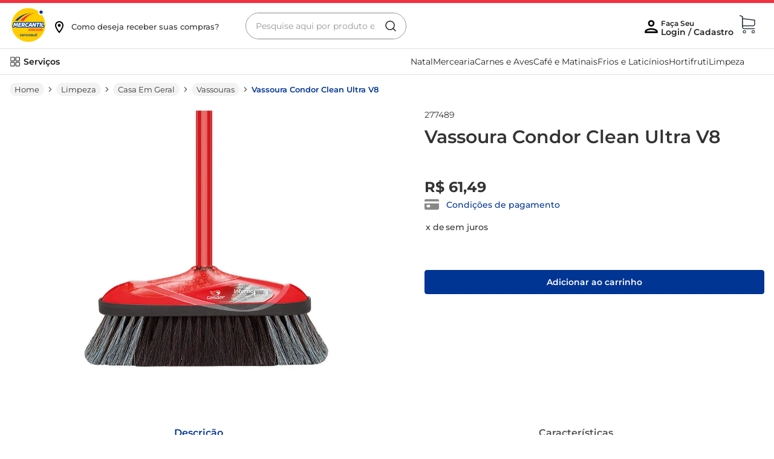

--- FILE ---
content_type: text/html; charset=utf-8
request_url: https://www.google.com/recaptcha/enterprise/anchor?ar=1&k=6LdV7CIpAAAAAPUrHXWlFArQ5hSiNQJk6Ja-vcYM&co=aHR0cHM6Ly93d3cubWVyY2FudGlsYXRhY2Fkby5jb20uYnI6NDQz&hl=pt-BR&v=PoyoqOPhxBO7pBk68S4YbpHZ&size=invisible&anchor-ms=20000&execute-ms=30000&cb=70s7vly3x24p
body_size: 50181
content:
<!DOCTYPE HTML><html dir="ltr" lang="pt-BR"><head><meta http-equiv="Content-Type" content="text/html; charset=UTF-8">
<meta http-equiv="X-UA-Compatible" content="IE=edge">
<title>reCAPTCHA</title>
<style type="text/css">
/* cyrillic-ext */
@font-face {
  font-family: 'Roboto';
  font-style: normal;
  font-weight: 400;
  font-stretch: 100%;
  src: url(//fonts.gstatic.com/s/roboto/v48/KFO7CnqEu92Fr1ME7kSn66aGLdTylUAMa3GUBHMdazTgWw.woff2) format('woff2');
  unicode-range: U+0460-052F, U+1C80-1C8A, U+20B4, U+2DE0-2DFF, U+A640-A69F, U+FE2E-FE2F;
}
/* cyrillic */
@font-face {
  font-family: 'Roboto';
  font-style: normal;
  font-weight: 400;
  font-stretch: 100%;
  src: url(//fonts.gstatic.com/s/roboto/v48/KFO7CnqEu92Fr1ME7kSn66aGLdTylUAMa3iUBHMdazTgWw.woff2) format('woff2');
  unicode-range: U+0301, U+0400-045F, U+0490-0491, U+04B0-04B1, U+2116;
}
/* greek-ext */
@font-face {
  font-family: 'Roboto';
  font-style: normal;
  font-weight: 400;
  font-stretch: 100%;
  src: url(//fonts.gstatic.com/s/roboto/v48/KFO7CnqEu92Fr1ME7kSn66aGLdTylUAMa3CUBHMdazTgWw.woff2) format('woff2');
  unicode-range: U+1F00-1FFF;
}
/* greek */
@font-face {
  font-family: 'Roboto';
  font-style: normal;
  font-weight: 400;
  font-stretch: 100%;
  src: url(//fonts.gstatic.com/s/roboto/v48/KFO7CnqEu92Fr1ME7kSn66aGLdTylUAMa3-UBHMdazTgWw.woff2) format('woff2');
  unicode-range: U+0370-0377, U+037A-037F, U+0384-038A, U+038C, U+038E-03A1, U+03A3-03FF;
}
/* math */
@font-face {
  font-family: 'Roboto';
  font-style: normal;
  font-weight: 400;
  font-stretch: 100%;
  src: url(//fonts.gstatic.com/s/roboto/v48/KFO7CnqEu92Fr1ME7kSn66aGLdTylUAMawCUBHMdazTgWw.woff2) format('woff2');
  unicode-range: U+0302-0303, U+0305, U+0307-0308, U+0310, U+0312, U+0315, U+031A, U+0326-0327, U+032C, U+032F-0330, U+0332-0333, U+0338, U+033A, U+0346, U+034D, U+0391-03A1, U+03A3-03A9, U+03B1-03C9, U+03D1, U+03D5-03D6, U+03F0-03F1, U+03F4-03F5, U+2016-2017, U+2034-2038, U+203C, U+2040, U+2043, U+2047, U+2050, U+2057, U+205F, U+2070-2071, U+2074-208E, U+2090-209C, U+20D0-20DC, U+20E1, U+20E5-20EF, U+2100-2112, U+2114-2115, U+2117-2121, U+2123-214F, U+2190, U+2192, U+2194-21AE, U+21B0-21E5, U+21F1-21F2, U+21F4-2211, U+2213-2214, U+2216-22FF, U+2308-230B, U+2310, U+2319, U+231C-2321, U+2336-237A, U+237C, U+2395, U+239B-23B7, U+23D0, U+23DC-23E1, U+2474-2475, U+25AF, U+25B3, U+25B7, U+25BD, U+25C1, U+25CA, U+25CC, U+25FB, U+266D-266F, U+27C0-27FF, U+2900-2AFF, U+2B0E-2B11, U+2B30-2B4C, U+2BFE, U+3030, U+FF5B, U+FF5D, U+1D400-1D7FF, U+1EE00-1EEFF;
}
/* symbols */
@font-face {
  font-family: 'Roboto';
  font-style: normal;
  font-weight: 400;
  font-stretch: 100%;
  src: url(//fonts.gstatic.com/s/roboto/v48/KFO7CnqEu92Fr1ME7kSn66aGLdTylUAMaxKUBHMdazTgWw.woff2) format('woff2');
  unicode-range: U+0001-000C, U+000E-001F, U+007F-009F, U+20DD-20E0, U+20E2-20E4, U+2150-218F, U+2190, U+2192, U+2194-2199, U+21AF, U+21E6-21F0, U+21F3, U+2218-2219, U+2299, U+22C4-22C6, U+2300-243F, U+2440-244A, U+2460-24FF, U+25A0-27BF, U+2800-28FF, U+2921-2922, U+2981, U+29BF, U+29EB, U+2B00-2BFF, U+4DC0-4DFF, U+FFF9-FFFB, U+10140-1018E, U+10190-1019C, U+101A0, U+101D0-101FD, U+102E0-102FB, U+10E60-10E7E, U+1D2C0-1D2D3, U+1D2E0-1D37F, U+1F000-1F0FF, U+1F100-1F1AD, U+1F1E6-1F1FF, U+1F30D-1F30F, U+1F315, U+1F31C, U+1F31E, U+1F320-1F32C, U+1F336, U+1F378, U+1F37D, U+1F382, U+1F393-1F39F, U+1F3A7-1F3A8, U+1F3AC-1F3AF, U+1F3C2, U+1F3C4-1F3C6, U+1F3CA-1F3CE, U+1F3D4-1F3E0, U+1F3ED, U+1F3F1-1F3F3, U+1F3F5-1F3F7, U+1F408, U+1F415, U+1F41F, U+1F426, U+1F43F, U+1F441-1F442, U+1F444, U+1F446-1F449, U+1F44C-1F44E, U+1F453, U+1F46A, U+1F47D, U+1F4A3, U+1F4B0, U+1F4B3, U+1F4B9, U+1F4BB, U+1F4BF, U+1F4C8-1F4CB, U+1F4D6, U+1F4DA, U+1F4DF, U+1F4E3-1F4E6, U+1F4EA-1F4ED, U+1F4F7, U+1F4F9-1F4FB, U+1F4FD-1F4FE, U+1F503, U+1F507-1F50B, U+1F50D, U+1F512-1F513, U+1F53E-1F54A, U+1F54F-1F5FA, U+1F610, U+1F650-1F67F, U+1F687, U+1F68D, U+1F691, U+1F694, U+1F698, U+1F6AD, U+1F6B2, U+1F6B9-1F6BA, U+1F6BC, U+1F6C6-1F6CF, U+1F6D3-1F6D7, U+1F6E0-1F6EA, U+1F6F0-1F6F3, U+1F6F7-1F6FC, U+1F700-1F7FF, U+1F800-1F80B, U+1F810-1F847, U+1F850-1F859, U+1F860-1F887, U+1F890-1F8AD, U+1F8B0-1F8BB, U+1F8C0-1F8C1, U+1F900-1F90B, U+1F93B, U+1F946, U+1F984, U+1F996, U+1F9E9, U+1FA00-1FA6F, U+1FA70-1FA7C, U+1FA80-1FA89, U+1FA8F-1FAC6, U+1FACE-1FADC, U+1FADF-1FAE9, U+1FAF0-1FAF8, U+1FB00-1FBFF;
}
/* vietnamese */
@font-face {
  font-family: 'Roboto';
  font-style: normal;
  font-weight: 400;
  font-stretch: 100%;
  src: url(//fonts.gstatic.com/s/roboto/v48/KFO7CnqEu92Fr1ME7kSn66aGLdTylUAMa3OUBHMdazTgWw.woff2) format('woff2');
  unicode-range: U+0102-0103, U+0110-0111, U+0128-0129, U+0168-0169, U+01A0-01A1, U+01AF-01B0, U+0300-0301, U+0303-0304, U+0308-0309, U+0323, U+0329, U+1EA0-1EF9, U+20AB;
}
/* latin-ext */
@font-face {
  font-family: 'Roboto';
  font-style: normal;
  font-weight: 400;
  font-stretch: 100%;
  src: url(//fonts.gstatic.com/s/roboto/v48/KFO7CnqEu92Fr1ME7kSn66aGLdTylUAMa3KUBHMdazTgWw.woff2) format('woff2');
  unicode-range: U+0100-02BA, U+02BD-02C5, U+02C7-02CC, U+02CE-02D7, U+02DD-02FF, U+0304, U+0308, U+0329, U+1D00-1DBF, U+1E00-1E9F, U+1EF2-1EFF, U+2020, U+20A0-20AB, U+20AD-20C0, U+2113, U+2C60-2C7F, U+A720-A7FF;
}
/* latin */
@font-face {
  font-family: 'Roboto';
  font-style: normal;
  font-weight: 400;
  font-stretch: 100%;
  src: url(//fonts.gstatic.com/s/roboto/v48/KFO7CnqEu92Fr1ME7kSn66aGLdTylUAMa3yUBHMdazQ.woff2) format('woff2');
  unicode-range: U+0000-00FF, U+0131, U+0152-0153, U+02BB-02BC, U+02C6, U+02DA, U+02DC, U+0304, U+0308, U+0329, U+2000-206F, U+20AC, U+2122, U+2191, U+2193, U+2212, U+2215, U+FEFF, U+FFFD;
}
/* cyrillic-ext */
@font-face {
  font-family: 'Roboto';
  font-style: normal;
  font-weight: 500;
  font-stretch: 100%;
  src: url(//fonts.gstatic.com/s/roboto/v48/KFO7CnqEu92Fr1ME7kSn66aGLdTylUAMa3GUBHMdazTgWw.woff2) format('woff2');
  unicode-range: U+0460-052F, U+1C80-1C8A, U+20B4, U+2DE0-2DFF, U+A640-A69F, U+FE2E-FE2F;
}
/* cyrillic */
@font-face {
  font-family: 'Roboto';
  font-style: normal;
  font-weight: 500;
  font-stretch: 100%;
  src: url(//fonts.gstatic.com/s/roboto/v48/KFO7CnqEu92Fr1ME7kSn66aGLdTylUAMa3iUBHMdazTgWw.woff2) format('woff2');
  unicode-range: U+0301, U+0400-045F, U+0490-0491, U+04B0-04B1, U+2116;
}
/* greek-ext */
@font-face {
  font-family: 'Roboto';
  font-style: normal;
  font-weight: 500;
  font-stretch: 100%;
  src: url(//fonts.gstatic.com/s/roboto/v48/KFO7CnqEu92Fr1ME7kSn66aGLdTylUAMa3CUBHMdazTgWw.woff2) format('woff2');
  unicode-range: U+1F00-1FFF;
}
/* greek */
@font-face {
  font-family: 'Roboto';
  font-style: normal;
  font-weight: 500;
  font-stretch: 100%;
  src: url(//fonts.gstatic.com/s/roboto/v48/KFO7CnqEu92Fr1ME7kSn66aGLdTylUAMa3-UBHMdazTgWw.woff2) format('woff2');
  unicode-range: U+0370-0377, U+037A-037F, U+0384-038A, U+038C, U+038E-03A1, U+03A3-03FF;
}
/* math */
@font-face {
  font-family: 'Roboto';
  font-style: normal;
  font-weight: 500;
  font-stretch: 100%;
  src: url(//fonts.gstatic.com/s/roboto/v48/KFO7CnqEu92Fr1ME7kSn66aGLdTylUAMawCUBHMdazTgWw.woff2) format('woff2');
  unicode-range: U+0302-0303, U+0305, U+0307-0308, U+0310, U+0312, U+0315, U+031A, U+0326-0327, U+032C, U+032F-0330, U+0332-0333, U+0338, U+033A, U+0346, U+034D, U+0391-03A1, U+03A3-03A9, U+03B1-03C9, U+03D1, U+03D5-03D6, U+03F0-03F1, U+03F4-03F5, U+2016-2017, U+2034-2038, U+203C, U+2040, U+2043, U+2047, U+2050, U+2057, U+205F, U+2070-2071, U+2074-208E, U+2090-209C, U+20D0-20DC, U+20E1, U+20E5-20EF, U+2100-2112, U+2114-2115, U+2117-2121, U+2123-214F, U+2190, U+2192, U+2194-21AE, U+21B0-21E5, U+21F1-21F2, U+21F4-2211, U+2213-2214, U+2216-22FF, U+2308-230B, U+2310, U+2319, U+231C-2321, U+2336-237A, U+237C, U+2395, U+239B-23B7, U+23D0, U+23DC-23E1, U+2474-2475, U+25AF, U+25B3, U+25B7, U+25BD, U+25C1, U+25CA, U+25CC, U+25FB, U+266D-266F, U+27C0-27FF, U+2900-2AFF, U+2B0E-2B11, U+2B30-2B4C, U+2BFE, U+3030, U+FF5B, U+FF5D, U+1D400-1D7FF, U+1EE00-1EEFF;
}
/* symbols */
@font-face {
  font-family: 'Roboto';
  font-style: normal;
  font-weight: 500;
  font-stretch: 100%;
  src: url(//fonts.gstatic.com/s/roboto/v48/KFO7CnqEu92Fr1ME7kSn66aGLdTylUAMaxKUBHMdazTgWw.woff2) format('woff2');
  unicode-range: U+0001-000C, U+000E-001F, U+007F-009F, U+20DD-20E0, U+20E2-20E4, U+2150-218F, U+2190, U+2192, U+2194-2199, U+21AF, U+21E6-21F0, U+21F3, U+2218-2219, U+2299, U+22C4-22C6, U+2300-243F, U+2440-244A, U+2460-24FF, U+25A0-27BF, U+2800-28FF, U+2921-2922, U+2981, U+29BF, U+29EB, U+2B00-2BFF, U+4DC0-4DFF, U+FFF9-FFFB, U+10140-1018E, U+10190-1019C, U+101A0, U+101D0-101FD, U+102E0-102FB, U+10E60-10E7E, U+1D2C0-1D2D3, U+1D2E0-1D37F, U+1F000-1F0FF, U+1F100-1F1AD, U+1F1E6-1F1FF, U+1F30D-1F30F, U+1F315, U+1F31C, U+1F31E, U+1F320-1F32C, U+1F336, U+1F378, U+1F37D, U+1F382, U+1F393-1F39F, U+1F3A7-1F3A8, U+1F3AC-1F3AF, U+1F3C2, U+1F3C4-1F3C6, U+1F3CA-1F3CE, U+1F3D4-1F3E0, U+1F3ED, U+1F3F1-1F3F3, U+1F3F5-1F3F7, U+1F408, U+1F415, U+1F41F, U+1F426, U+1F43F, U+1F441-1F442, U+1F444, U+1F446-1F449, U+1F44C-1F44E, U+1F453, U+1F46A, U+1F47D, U+1F4A3, U+1F4B0, U+1F4B3, U+1F4B9, U+1F4BB, U+1F4BF, U+1F4C8-1F4CB, U+1F4D6, U+1F4DA, U+1F4DF, U+1F4E3-1F4E6, U+1F4EA-1F4ED, U+1F4F7, U+1F4F9-1F4FB, U+1F4FD-1F4FE, U+1F503, U+1F507-1F50B, U+1F50D, U+1F512-1F513, U+1F53E-1F54A, U+1F54F-1F5FA, U+1F610, U+1F650-1F67F, U+1F687, U+1F68D, U+1F691, U+1F694, U+1F698, U+1F6AD, U+1F6B2, U+1F6B9-1F6BA, U+1F6BC, U+1F6C6-1F6CF, U+1F6D3-1F6D7, U+1F6E0-1F6EA, U+1F6F0-1F6F3, U+1F6F7-1F6FC, U+1F700-1F7FF, U+1F800-1F80B, U+1F810-1F847, U+1F850-1F859, U+1F860-1F887, U+1F890-1F8AD, U+1F8B0-1F8BB, U+1F8C0-1F8C1, U+1F900-1F90B, U+1F93B, U+1F946, U+1F984, U+1F996, U+1F9E9, U+1FA00-1FA6F, U+1FA70-1FA7C, U+1FA80-1FA89, U+1FA8F-1FAC6, U+1FACE-1FADC, U+1FADF-1FAE9, U+1FAF0-1FAF8, U+1FB00-1FBFF;
}
/* vietnamese */
@font-face {
  font-family: 'Roboto';
  font-style: normal;
  font-weight: 500;
  font-stretch: 100%;
  src: url(//fonts.gstatic.com/s/roboto/v48/KFO7CnqEu92Fr1ME7kSn66aGLdTylUAMa3OUBHMdazTgWw.woff2) format('woff2');
  unicode-range: U+0102-0103, U+0110-0111, U+0128-0129, U+0168-0169, U+01A0-01A1, U+01AF-01B0, U+0300-0301, U+0303-0304, U+0308-0309, U+0323, U+0329, U+1EA0-1EF9, U+20AB;
}
/* latin-ext */
@font-face {
  font-family: 'Roboto';
  font-style: normal;
  font-weight: 500;
  font-stretch: 100%;
  src: url(//fonts.gstatic.com/s/roboto/v48/KFO7CnqEu92Fr1ME7kSn66aGLdTylUAMa3KUBHMdazTgWw.woff2) format('woff2');
  unicode-range: U+0100-02BA, U+02BD-02C5, U+02C7-02CC, U+02CE-02D7, U+02DD-02FF, U+0304, U+0308, U+0329, U+1D00-1DBF, U+1E00-1E9F, U+1EF2-1EFF, U+2020, U+20A0-20AB, U+20AD-20C0, U+2113, U+2C60-2C7F, U+A720-A7FF;
}
/* latin */
@font-face {
  font-family: 'Roboto';
  font-style: normal;
  font-weight: 500;
  font-stretch: 100%;
  src: url(//fonts.gstatic.com/s/roboto/v48/KFO7CnqEu92Fr1ME7kSn66aGLdTylUAMa3yUBHMdazQ.woff2) format('woff2');
  unicode-range: U+0000-00FF, U+0131, U+0152-0153, U+02BB-02BC, U+02C6, U+02DA, U+02DC, U+0304, U+0308, U+0329, U+2000-206F, U+20AC, U+2122, U+2191, U+2193, U+2212, U+2215, U+FEFF, U+FFFD;
}
/* cyrillic-ext */
@font-face {
  font-family: 'Roboto';
  font-style: normal;
  font-weight: 900;
  font-stretch: 100%;
  src: url(//fonts.gstatic.com/s/roboto/v48/KFO7CnqEu92Fr1ME7kSn66aGLdTylUAMa3GUBHMdazTgWw.woff2) format('woff2');
  unicode-range: U+0460-052F, U+1C80-1C8A, U+20B4, U+2DE0-2DFF, U+A640-A69F, U+FE2E-FE2F;
}
/* cyrillic */
@font-face {
  font-family: 'Roboto';
  font-style: normal;
  font-weight: 900;
  font-stretch: 100%;
  src: url(//fonts.gstatic.com/s/roboto/v48/KFO7CnqEu92Fr1ME7kSn66aGLdTylUAMa3iUBHMdazTgWw.woff2) format('woff2');
  unicode-range: U+0301, U+0400-045F, U+0490-0491, U+04B0-04B1, U+2116;
}
/* greek-ext */
@font-face {
  font-family: 'Roboto';
  font-style: normal;
  font-weight: 900;
  font-stretch: 100%;
  src: url(//fonts.gstatic.com/s/roboto/v48/KFO7CnqEu92Fr1ME7kSn66aGLdTylUAMa3CUBHMdazTgWw.woff2) format('woff2');
  unicode-range: U+1F00-1FFF;
}
/* greek */
@font-face {
  font-family: 'Roboto';
  font-style: normal;
  font-weight: 900;
  font-stretch: 100%;
  src: url(//fonts.gstatic.com/s/roboto/v48/KFO7CnqEu92Fr1ME7kSn66aGLdTylUAMa3-UBHMdazTgWw.woff2) format('woff2');
  unicode-range: U+0370-0377, U+037A-037F, U+0384-038A, U+038C, U+038E-03A1, U+03A3-03FF;
}
/* math */
@font-face {
  font-family: 'Roboto';
  font-style: normal;
  font-weight: 900;
  font-stretch: 100%;
  src: url(//fonts.gstatic.com/s/roboto/v48/KFO7CnqEu92Fr1ME7kSn66aGLdTylUAMawCUBHMdazTgWw.woff2) format('woff2');
  unicode-range: U+0302-0303, U+0305, U+0307-0308, U+0310, U+0312, U+0315, U+031A, U+0326-0327, U+032C, U+032F-0330, U+0332-0333, U+0338, U+033A, U+0346, U+034D, U+0391-03A1, U+03A3-03A9, U+03B1-03C9, U+03D1, U+03D5-03D6, U+03F0-03F1, U+03F4-03F5, U+2016-2017, U+2034-2038, U+203C, U+2040, U+2043, U+2047, U+2050, U+2057, U+205F, U+2070-2071, U+2074-208E, U+2090-209C, U+20D0-20DC, U+20E1, U+20E5-20EF, U+2100-2112, U+2114-2115, U+2117-2121, U+2123-214F, U+2190, U+2192, U+2194-21AE, U+21B0-21E5, U+21F1-21F2, U+21F4-2211, U+2213-2214, U+2216-22FF, U+2308-230B, U+2310, U+2319, U+231C-2321, U+2336-237A, U+237C, U+2395, U+239B-23B7, U+23D0, U+23DC-23E1, U+2474-2475, U+25AF, U+25B3, U+25B7, U+25BD, U+25C1, U+25CA, U+25CC, U+25FB, U+266D-266F, U+27C0-27FF, U+2900-2AFF, U+2B0E-2B11, U+2B30-2B4C, U+2BFE, U+3030, U+FF5B, U+FF5D, U+1D400-1D7FF, U+1EE00-1EEFF;
}
/* symbols */
@font-face {
  font-family: 'Roboto';
  font-style: normal;
  font-weight: 900;
  font-stretch: 100%;
  src: url(//fonts.gstatic.com/s/roboto/v48/KFO7CnqEu92Fr1ME7kSn66aGLdTylUAMaxKUBHMdazTgWw.woff2) format('woff2');
  unicode-range: U+0001-000C, U+000E-001F, U+007F-009F, U+20DD-20E0, U+20E2-20E4, U+2150-218F, U+2190, U+2192, U+2194-2199, U+21AF, U+21E6-21F0, U+21F3, U+2218-2219, U+2299, U+22C4-22C6, U+2300-243F, U+2440-244A, U+2460-24FF, U+25A0-27BF, U+2800-28FF, U+2921-2922, U+2981, U+29BF, U+29EB, U+2B00-2BFF, U+4DC0-4DFF, U+FFF9-FFFB, U+10140-1018E, U+10190-1019C, U+101A0, U+101D0-101FD, U+102E0-102FB, U+10E60-10E7E, U+1D2C0-1D2D3, U+1D2E0-1D37F, U+1F000-1F0FF, U+1F100-1F1AD, U+1F1E6-1F1FF, U+1F30D-1F30F, U+1F315, U+1F31C, U+1F31E, U+1F320-1F32C, U+1F336, U+1F378, U+1F37D, U+1F382, U+1F393-1F39F, U+1F3A7-1F3A8, U+1F3AC-1F3AF, U+1F3C2, U+1F3C4-1F3C6, U+1F3CA-1F3CE, U+1F3D4-1F3E0, U+1F3ED, U+1F3F1-1F3F3, U+1F3F5-1F3F7, U+1F408, U+1F415, U+1F41F, U+1F426, U+1F43F, U+1F441-1F442, U+1F444, U+1F446-1F449, U+1F44C-1F44E, U+1F453, U+1F46A, U+1F47D, U+1F4A3, U+1F4B0, U+1F4B3, U+1F4B9, U+1F4BB, U+1F4BF, U+1F4C8-1F4CB, U+1F4D6, U+1F4DA, U+1F4DF, U+1F4E3-1F4E6, U+1F4EA-1F4ED, U+1F4F7, U+1F4F9-1F4FB, U+1F4FD-1F4FE, U+1F503, U+1F507-1F50B, U+1F50D, U+1F512-1F513, U+1F53E-1F54A, U+1F54F-1F5FA, U+1F610, U+1F650-1F67F, U+1F687, U+1F68D, U+1F691, U+1F694, U+1F698, U+1F6AD, U+1F6B2, U+1F6B9-1F6BA, U+1F6BC, U+1F6C6-1F6CF, U+1F6D3-1F6D7, U+1F6E0-1F6EA, U+1F6F0-1F6F3, U+1F6F7-1F6FC, U+1F700-1F7FF, U+1F800-1F80B, U+1F810-1F847, U+1F850-1F859, U+1F860-1F887, U+1F890-1F8AD, U+1F8B0-1F8BB, U+1F8C0-1F8C1, U+1F900-1F90B, U+1F93B, U+1F946, U+1F984, U+1F996, U+1F9E9, U+1FA00-1FA6F, U+1FA70-1FA7C, U+1FA80-1FA89, U+1FA8F-1FAC6, U+1FACE-1FADC, U+1FADF-1FAE9, U+1FAF0-1FAF8, U+1FB00-1FBFF;
}
/* vietnamese */
@font-face {
  font-family: 'Roboto';
  font-style: normal;
  font-weight: 900;
  font-stretch: 100%;
  src: url(//fonts.gstatic.com/s/roboto/v48/KFO7CnqEu92Fr1ME7kSn66aGLdTylUAMa3OUBHMdazTgWw.woff2) format('woff2');
  unicode-range: U+0102-0103, U+0110-0111, U+0128-0129, U+0168-0169, U+01A0-01A1, U+01AF-01B0, U+0300-0301, U+0303-0304, U+0308-0309, U+0323, U+0329, U+1EA0-1EF9, U+20AB;
}
/* latin-ext */
@font-face {
  font-family: 'Roboto';
  font-style: normal;
  font-weight: 900;
  font-stretch: 100%;
  src: url(//fonts.gstatic.com/s/roboto/v48/KFO7CnqEu92Fr1ME7kSn66aGLdTylUAMa3KUBHMdazTgWw.woff2) format('woff2');
  unicode-range: U+0100-02BA, U+02BD-02C5, U+02C7-02CC, U+02CE-02D7, U+02DD-02FF, U+0304, U+0308, U+0329, U+1D00-1DBF, U+1E00-1E9F, U+1EF2-1EFF, U+2020, U+20A0-20AB, U+20AD-20C0, U+2113, U+2C60-2C7F, U+A720-A7FF;
}
/* latin */
@font-face {
  font-family: 'Roboto';
  font-style: normal;
  font-weight: 900;
  font-stretch: 100%;
  src: url(//fonts.gstatic.com/s/roboto/v48/KFO7CnqEu92Fr1ME7kSn66aGLdTylUAMa3yUBHMdazQ.woff2) format('woff2');
  unicode-range: U+0000-00FF, U+0131, U+0152-0153, U+02BB-02BC, U+02C6, U+02DA, U+02DC, U+0304, U+0308, U+0329, U+2000-206F, U+20AC, U+2122, U+2191, U+2193, U+2212, U+2215, U+FEFF, U+FFFD;
}

</style>
<link rel="stylesheet" type="text/css" href="https://www.gstatic.com/recaptcha/releases/PoyoqOPhxBO7pBk68S4YbpHZ/styles__ltr.css">
<script nonce="e-XXkDBYrTp_YT6hHn5SDQ" type="text/javascript">window['__recaptcha_api'] = 'https://www.google.com/recaptcha/enterprise/';</script>
<script type="text/javascript" src="https://www.gstatic.com/recaptcha/releases/PoyoqOPhxBO7pBk68S4YbpHZ/recaptcha__pt_br.js" nonce="e-XXkDBYrTp_YT6hHn5SDQ">
      
    </script></head>
<body><div id="rc-anchor-alert" class="rc-anchor-alert"></div>
<input type="hidden" id="recaptcha-token" value="[base64]">
<script type="text/javascript" nonce="e-XXkDBYrTp_YT6hHn5SDQ">
      recaptcha.anchor.Main.init("[\x22ainput\x22,[\x22bgdata\x22,\x22\x22,\[base64]/[base64]/[base64]/ZyhXLGgpOnEoW04sMjEsbF0sVywwKSxoKSxmYWxzZSxmYWxzZSl9Y2F0Y2goayl7RygzNTgsVyk/[base64]/[base64]/[base64]/[base64]/[base64]/[base64]/[base64]/bmV3IEJbT10oRFswXSk6dz09Mj9uZXcgQltPXShEWzBdLERbMV0pOnc9PTM/bmV3IEJbT10oRFswXSxEWzFdLERbMl0pOnc9PTQ/[base64]/[base64]/[base64]/[base64]/[base64]\\u003d\x22,\[base64]\x22,\x22I2BeHsOKMFHCkMKOwrTCvcO0YMKzwo7DhWTDnsKWwqPDkmNmw4rCpMKfIsOeEMOYRHRPPMK3YxhLNijCn0Ftw6BkMRlwL8OWw5/Dj1HDn0TDmMOHLMOWaMOfwoPCpMK9worCnjcAw4JEw60ldGkMwrbDrcKPJ0YJfsONwop9T8K3woPClATDhsKmMMKdaMKydMK/ScKVw5BjwqJdw4c7w74KwogvaTHDoTPCk35mw4Q9w543Mj/CmsKnwrbCvsOyM3rDuQvDgsK7wqjCuhNbw6rDicK2D8KNSMOmwqLDtWNBwpnCuAfDlcOMwoTCncKUMMKiMiIrw4DClFhswpgZwqRyK2J7WGPDgMOQwrpRRwhFw7/CqCjDriDDgS8CLkViCRABwqhAw5fCusOxwoPCj8K7acOBw4cVwpQ7wqERwo7DpsOZwpzDgMKvLsKZGB8lX2ZuT8OUw7h7w6MiwoEewqDCgzYwfFJZecKbD8KRREzCjMO/bn50woLClcOXwqLCpH/DhWfCtcOVwovCtMKQw50vwp3DrcOQw4rCvgloKMKewpHDicK/[base64]/CpzbDk3ddLEhpR8O6asObw4JFKXXCqyF4F8KyTgJEwqsTw7jDqsKoFMKUwqzCosK6w5diw6hiEcKCJ2zDs8OcQcOFw7DDnxnCgcO7wqMyPMOxCjrCr8OvPmhZE8Oyw6rCvDjDncOUJlA8wpfDlWjCq8OYwqnDj8OrcTbDicKzwrDCnU/CpFIJw6TDr8KnwpkWw40awr/[base64]/[base64]/DkybDpFrCqQsdHXTDjmjDhlIyw74HdmvCsMOaw5/DlsO8wqtbPsOIAMOCGsOwTsKWwpo+w7sdKsKOwp0Bw5/DkSIkFsO1asOQB8KHJzXClcKYaDLCtMKvwqXCgXjCmWh3QsOYw4nCrRQqRDRvworCnsO6wrsNw5Yywr3Crg5qw7XDr8O8w7I0JlzDoMKVDmBZKHjDi8Kxw6tJw71vDMOTe07CumAAVcKrw5DDmWJ6PlhSw7DCsgpTwqMAwq3Cs0/DmHtLN8K8ZAXDnMKzwqc9WA3DkxXClhhkwpHDpsKSXMOpw5tzw4/DmcKuI3RzAMOnw4fDqcKCZ8OYND7DsRpjX8Klw4HCiSRkw7Auw6deWU/Dr8OHWwzCvU19b8Oww6cBbkHCg1fDh8KKw5bDixHCkMO2w4VRw7/[base64]/DrzrCkR1NwoTDjwbChRfCrMOgw4deOcKBBcKxwo3CpcK3f1VZw6/[base64]/DvDoZNsKTXcOeBwgWSsOKUgTDuBjDs8KoV8K7YcOiwpHCoMKvBirCvMKCwpzCvhd/w57ChWUwSMOzYS5twoLDmDPDk8KUw7XCnMOcw6AHAsOlwrXDvsKgBcOYw7wdwoXDvMOJw53DgsK5TUYZwpkzayvDik3CgyzCjSHDrWXDtcOfczMKw7jCj0LDs3QQQyLCusONE8OjwoHCsMKUMMOOw7jDrsOKw4tBXHc/DmAzTB0Ww5HDlMOHwp3Dujc0Qg8Jwr7CpSdtSMOrbkMmYMOUInUTYDLCicONwocjEy/DhEbDlUHCuMO4H8OPw5ASdMOpw4PDlEHDlT/[base64]/CtMOLZ8Omw51EGcKuUmfCrMKswr7CgBrCmBwBw4ELenRowqfCjTRMw7lkw7zDtcKhw4jDu8OwLBUjw5Btw6NuN8KnO1bCqT/DlVhIw43DocOePsKUP1Ftwq8WwrrDpjhKcw9ZejMMwoDCqcK2C8Oswo/[base64]/DhMOxTzjCsHrDu1rDhQhJwpEUw7QFI8KVw6rCqV8YNnllw58zAyJPw43Cq0Fnw7s4w5puwqF3AsOEaHE/wonCtGbCjcOOwpHCrMOYwogTBCrCphs8w6/CoMOQwp4swocZwqXDsX/[base64]/[base64]/DssKoUsObBXLDhlfCnMKJZsK7wqlJwqfCpsOVGRHCucKtSXBlw75BHyPCrl3CgS3CgwLCl2M2w6Qiw7oJwpV7w6Rtw4bDlcKmEMKcUsKAw5rCt8O7w5YsOMKVO1/CssOGw7LDqsOUwr81ZljCkFzDqcK8axBcw4fDisKITAzCjnbCtC9Dw5rCnsOwRBhRRk0+w5sowqLCkmU5w7YCK8OHwrAcwowhwpLCpFFUw5gww7DDj2dmQcKQBcOYQH/[base64]/w73CgsKuZR9LDzHDr3XCocK0wpPDrwkNw6gaw7TCqB3ChMKLwpbCs31pwpNcwp0CbsKMw7LDsTzDklcxaFFLwpPChGfDsAXChTVcwo/CiwTCmBgTw6sBwrTDgxLCncO1KMKdwobCjsOPw4o/[base64]/DmsOzw7PDngrCtsO5w53DoQ/[base64]/DhG7CpMODOgJCwpHClBBjIMKEOsOtw53CucK8w5nDpkXDocK6Q3xnw5/CpFTCoXrDr0jDssKFw4ImwqLCo8OFwptrTzBXJMO9VUcRw5HCtA90SxB/XcOJdMOxwp/DnAkywpHDkQ1qw6LDg8O8woVbwpnCgGTCny/[base64]/DrsOgw7sVw5kPZ1LCkMKzB8OkAyvCo8K/DmXCusO6wptwTQM3w7IELEltKcK6wqBiwo/CjsOAw7xyXDzCnD4Two5Uw58bw6Iaw6w5wpnCpsOqw7wCfcKAP3vDhsOzwoJgwpvChFDDo8Okw6R/[base64]/[base64]/DlMOkwpPDpxh4wpfDicO8HsKBw6rDiMKFwqscw5vCp8Kewr0UwprChsO9w5tQw4/[base64]/DssKKw5jCnFk+Y2rDoh46enXCkMOAw5UnTcK8SHQSwp9Gfm9awpjDv8Ovw5nCjhokwoxuXBcUwqYkw5nDghYUwoVvEcO8woXCtMOgw4sVw5FLAsOrwqvDmcKhH8OZwqbDjXzDmCTCt8Odw5XDrQgyLSxPwpzDjAfCtsKTKw/[base64]/Dj2vDt2PCtG9MZQ3CrhUTwojDskHClikGbsKSw4fDqMOWw7zCvQVqAcOaMgsbw6hcw47DlAjCrMKPw7k3w5XDq8K3JcKjC8KqFcKiF8Olw5ECecOISXA6KsKww5HCjMOFw7/[base64]/CkcOxwo/[base64]/DhcOpw5nDjWPDksOtwpPCscOXwo3DkwB3fMObw4ocw73CocOCRjfDscOmfkXDmibDtSUqwrPDjB7Dg3HDrcKYKUPCisK8woFWZMKONVYuIyDDrl8QwoR+BAXDrR/DvsOOw4ExwoEQw6dfQ8OGwrhIb8K+wp57KSAdwqHCjcOvGsOlQwEVwrdpb8KpwrhUPzZawoLDtsOKw5kpEDnChcOZRcOAwpvCgsKtw5fDmj3CjsKeOSbDqn/CrULDoAFfBsKowpnCpz3DryIHHCnDjiFqw5HDn8OLfH0lwpIKwqIMw6TCvMOcw78Iw6EfwqHDgsO4E8O2Q8OmNMKIw6XDvsKMwoVkBsO2TWsuwprCu8KoNlBYH2Q5VE88w7zCpGxzQStdEz/[base64]/BsKowocTwqYIwrZdcsO7fEHDiMKDEsKRScOUAjDCn8OKwqLCvMOOanxgw7LCryoXHlzCg33DgAI5w4TDhS/CtSQmXm/CsHh3wq7DucOdw4bDinYpw4zCqMOXw5DCqDggOMKrwpZmwrZpLMOdZVvCocOfAcKVMHDCqsKSwqBRwocrGcKnwpDDli88w7vDv8KUAwPCrV4Tw7hWwq/DnMKDw4MqwqrCvkEWw6cpw4E7QFnCpMOBBcOLFMOqM8KvXcKsKkknbANcUSnDusOhw5DDr1hVwrk+wpDDtsOGV8OhwojCrgg+wrx7DHbDhCHCmSc0w7IHJj/DrQ8fwpxMw6VwWsKZQlhyw7QxSMO1NkgBw4tsw6fCvmAPw6J0w5N3w6HDqTZcAj5KPsK2aMKUN8K9VzMWUcOFw7PCtcOhw741EMKmEMOLw4PCtsOMFMOHw7PDv3l6HcK+cGgqesKZwpNSSi7DvsOuwo5yUmJhwqBKPsObwqQfbcOKwrzCr3NoWQBOw6k9wolPIVE/RMO8IsKbAjLCmcOJwqnCh1VRHMKvCURQwrnDnMKrFMKDe8KCwotSwpfCtDkwwrI4bnvDuHoKwp4wAzjCuMO/bjhIZl/DqcOzTTvCmijDoh9xXw1IwqnDqGvDgUp1wp7DmFsUwr0dwrEcQMOuw7pJFVfDq8Khw4d/HAQPaMO8w4DDtX4TITXDkjLCmcOOwqcow63DqzPDq8OCWsOOwrLCl8Okw715w75Qw6fDm8O9wpBMwpxywpDDt8OZPsOOOsKmTHhOGsONw6PDqsOILMKvw4fCr1PDqMKVVzbDm8O7EDx9wrtNWcO2Q8OKJMOvIcK5wq/DnSdfwolYw6MPwokXw4fCicKmw4vDjljDtCXDh0B2bsOfSMOYwrg+w5TDnxfCoMO+X8ODw5oyVjY0w4I2wrMrMsKtw68zfi8Nw7vCk2oiFsOybXDDmjh1wrwbUg/DjsOUXcOuw7HCnmQ7wobCqMOWVTDDnxZ2w5IbOsK8XsOCQyVWGcKTw6TCrcKPHAY9cQkswqnCvg3CnxvDp8O0TR8mJ8KqFMOyw5RnccOvw6DDvArCixTDjG/Dmmdwwoo3akFSw4rCksKfUgfDr8OSw6DCnFRTwpR7w7rDlD7Du8ORDMKfwqvDhcKSw57CjifDgMOpwqZ3PFDDl8OfwoLDljwMw4lHO0LDvSRuc8ONw4zDgFZ5w6RpeQ/Dt8KlLjNVRUEsw4LCksOUXXHDgy5MwrMlw7PCrsOCQsKsNcKUw7lMwrVPMsOkwoXCssK/FQfCj1LCtD4owrLDhBZ/P8KCYjN/BkpNwqXCu8KKJGpLQRLCqcKywolSw5HCmMOVf8OQGcKXw4rCljB6NEbCsQsUwrhtw4/DnsOzfSd+wrbClWxuw73CjMOBEsOodcKPcSxIw5rDnR/CqF/Ch19+b8K3w6BmYi4Twr1RYCzDvgYaa8KswprCsQNZwpDCtRHCvsOtw67DrgzDu8KPHsKFw6bCvCvDv8OXwpPCiBzCsCJbwqBlwpkIYQTClsOXw5jDkMK3fcOnGBHCssOXWjk1w7ktQTLDojDCnFUzL8OnZ3/[base64]/[base64]/eBPClMKzNSkHw5/[base64]/Dt0hpwp7DnsOow7QxJRpHIcOhdRB5w5tAGMKXw5nCkcKjw6Iww7fDrENvwqVQwrRxTxoDMsOcLUDDrwbDgMOJw70lw4Fjw7V9TW1iQ8KwfV/CgsKUQcOPC3tAXTfDmFhYwp3DjQBEAsKUwoN8woBgwp4Bw5IYJHUmOcKmFsOZw6dvwqJmw7fDrMKdLcKewpNmABMJRMKjwoVlLxAXNxgfwrDCmsO2AcKsE8O/PArDkSzCl8OILMKgF3kiwqnDrsOcGMOmwpotbsKtI1DDq8OGw7vCqTrCswhAwrzDlsO+w50MWX9Qa8KODx/Csg/[base64]/CksOVw7Ydc2x0TMOJQ33CkMOlIXs8w7sew7HDpMO1w77CnsOzwrXDpGpBw4jDocKNw5ZQwpfDuipOw6fDqMKHw4Z3wpUwFcOKLcKXw5/ClRx2SHN/w4vCgsOmwpLCrlzDqQvDohPCsT/CqxXDmBMgwpgKVB3CmsKfw5jCjsKYw4ZqMSrDi8OHw5rDultKGcKNw57Cny1dwrNwOlMswqUYDUDDv1A8w5w3Kmldwo3CrVs2w6laHcK3RkTDonzCvcKNw77DjsOdL8Kzwogmwo/ClsK9woxVK8OZwoXCgMKrO8KxWAHCiMOtGgLDmBRYMcKNw4bCrcODU8OQeMKdwojCm17DohrDjT7CjCjCpsO0MBw1w400w4/DocKFJW7CuHDCkycOw5jCmsONKsKJwoJHwqB1wrDDhsOKS8OmVR/CvMK+wo3DvCvCoTHDh8K8w4MzBsOScU1Be8K0L8KIOMK1K2sWH8K0wq4HEn3DlcKMQ8Omw7ECwrEWN358w4cawprDvsKWSsKmwoE+w4rDu8Kewq/[base64]/DWDDg1Mtwp5FXBlyL8KHwrg/[base64]/CkEU4wp/CqsOldMKGwp/Cuk/DpAdDwqwFw5c8wptLwogcw6NeV8K0RMKhw6PDp8OrAsKBODPDoAQuUMOPwoTDqsOlw6Z/FsOZJcKSwoDDnsOvSV9Vwo7Cm3bDtMO/KsK1woPCty/DrClpYcK+TwR7YMO3w69rwqcDw5fCkcK1AHNCwrXCtinDmMKjLDJ9w6bCqTrCpsO1wofDmBjCqiM7MG/DhQ8yFsOvwrLCjBPDjMOjED7CrQJMIlNFV8KmSE7Cu8O+wrJywq0Ow51/MsKMwoDDr8OtwoTDtGPCh1wmIcK7OcKQSXzCjMOdPyYwNMOoXWJIQz7Dl8KMwr7Drm7DicKEw6ISwoA9wr45wqoKQFDCpMOUOsKGMcO4L8KGe8KKwosLw7dFWx0BYk0sw4PDkkDDiTpkwqfCqMKpZyAEZwPDs8KPOCJFN8KxDDnCp8KPMx0OwqRLw6/CnMOYYk7CixTDqcKmwq7CpMKJOQrCjXPDkHrCvMOfBAHDkhtafQ/CmGlPw6zDiMOJABvDtTR7w5bCk8KJwrDCvcKVXSFFPDFLD8KnwpJVAcOYJ2VXw7otw6nCixLDusKJw65ffz9BwqJSwpcZw7/DtEvClMOqw7gWwo8Dw4bDlmJuMkXDoQbChDNwCDcbFcKOwopqQsO6wqLCl8KvOMO/wqfCrcOeDwhzOhHDi8Obw4M4SzjDj2ccI38GOcO2IgnCl8KKw5I4WCVnZwjDhsKBP8KdWMKvw4HDjMOZW2nChnfDlApyw4/DlsO5J0LCgigaOznDtgAUw4MEOcOmAjPDkR7Dp8KTU1QaEFjCpCsOw40sR3szwrF5w648YWrDrsO/w7fCtVsid8KvBMKgbsOFT0QOO8KGHMKuwrwIw67CrjNKGQ3DojQ4IsKCOyBaDyx7Q0krWDbCgw3ClTfDkDtawp0GwrdkTcKKJXwIAMKSw53CisOVw5TCk3pPw7QdZ8KyeMOGbEjChFF8w7lQNE7DhwfCn8Ovw5HCh0krcj3DkxYZXsOVw7R/OSZqdT1PDElXKjPCmUzCk8KEJBjDoizDnzDCgwDDkBHDoibCjzjDhcOIKMOEAUTDnsOERG0vPgZ6WDLCn38bExYRR8Kaw43Dh8OhSMOXJsOgP8KLZRwNcX9Xw6HCtcOOb2hKw5PDgVvCjMKkw7fDtEbCox0qwo9Bwp4rdMKnwoDDhCsawqzCjznCl8K+csO+w5Q/PcKfbwJSJ8Khw7x6wp3DlzPDn8OnwpnDrcKfwqwBw6XCkU/DlsKUasKlw6zCp8OFwoPCik/[base64]/A1YNwqbCpAlfw6fCnXFzwpEFwrVCaG/CgcKVw7bCscOQeHLClGXCoMOOI8OQwrw/QnDDjk3DgFMPK8Oiw5BSUsKXEyvCkEDDmkFNw5JqAxHDrMKFwrcpwrnDqUbDjHtTMwVgFsK8RzYqw6ticcO2wpBhwrt5cBALw6wsw4XCg8OkY8OAw4zCmhPDl1kMY0bDi8KENyhhw7/CsjjDiMKtwocXbR/DocO0Lk3CvcO/BFp+bMK7V8OFw7RuZ0HDrMK4w57DtTDCiMObMMKCdsKDTsOhWg8eD8KVwojDgFcPwq0NG3DDnUvDrBbChMOSFywywpPDk8KGwpbCk8OnwqcWwoQyw5svw55qwq0EwqXCjsK7w4U6w4U8MlPDiMKbwq8Jw7BewqBkYsOLDcK/[base64]/[base64]/CqGdbw7UDbw/Cn8KLDnFPwp/CocKoVj9hEGDDiMOFw5t1w7DDusKlAUYVwoJPWcOsVsKxdgTDr3RLw7hBw5bDqMKwIsKdTDsVw5DDtUEzw6fDvsO+w4/DvG8EOVHCv8KJw5dGIHdOGcKlIhtLw6wgwp06c1vCucOOOcOiw7ssw4lQw6Rmw5sTw4sLw5/ChFDDlk8jH8OSJzIxe8OiN8O/NyPCpBwtAkt1NQI1I8KWwrFXw4oJwrXDtsKiEcOhAcOaw7zCq8O/dFTDvsKJw4/DmiAHw51uw6nDpcOjNMKyLsKHKhRowoNWecOfCVkfwrrDlybDlFc6wq9CGmPDnMOGNzY8JDLDjMO7wpIlKsKDwo/ChsORw6fDnhMZBkLCksK+wqXDulA4wr3DgcOMwp8PwovDrcK4wpDCgcKZZxIMwpbCtl/CoVAew6HCrcKBwpcXBsOdw4l1J8Kww7AZb8KHw6PCsMK8TMKnKMKiw4PDnkzDn8KGwqkwRcOuacK5XsOGwqrCpcOLTMKxTxTDsGcqwqVxwqHDg8K/HcK7O8ONKcKPCFktczbCnR7CrcKaATxgw6g8w5fDjRBLFQrDtDl7fMKBBcOjw5PCtcOLwr/Dty/Ch1rCiXR8w63DtXbCjMKuw57Drz/CqcOmwp9iw5FZw5ssw5IsOQXCujXDq1kGwoLDmBpYXMOJwrwwwo85JcKGw6bCisOTIcK9wq7DlRPCkyLCggPDsMKGASEKwqZ3RVwAwpvDvXVAJwDDgMK1P8KPZknDuMOyFMOAXsKyEAbDnhfDv8Khd1F1e8OMbMOCw6vDvU/CoGM7worCl8OAccO7wo7DnEXDrcOlw53DgsKmOsOYwq3DtzZxw4pVcMKlw6PDhSR3Yy3CmxwSwqvDncKVeMOEwo/DuMKUDsKSw4JdasO1YMKaN8KYLkwbwoY5w6tgwpZwwoLDmXYRwptMTWvChnkVwrvDsMOZPwMZUF92aDzDi8ONwpbDvT5uw4Q+CBxoHWUhwrQjW3kjPkMTAVDCkRNFw5zDgRXCjcOsw7nCo3o0AEgjwo/DhSTChcO0w7cfw5Fiw6TDncKkwoI4EizCucK8wpALwqBnwrjCkcKpw53DmEUXaCJWw5pBUV4TRzHDh8K/wrJQZThIW2sJwr7CiE7Dqj/DqzDCnnzDiMKzWGkAwpTDhl5Cw4HCqMKbUBvCgcKUfcKPw5BBfMKew5JWKBjDpl3DqVzDrxlfwrMiw6c9RMKuw6IXwo9RMx1Ww4DCgAzDqAYbw6NhfhfCm8KsbCsiwrQtTMOcQ8OjwoTDrMKYVVt+wr0+wqFiJ8OUw5FqLcK/[base64]/Cr8KbNMKtGMO7w7Evw5/Ckl7CicKSKykvO1XDusKTDsKbwqLCucKMNz/CuxHCokJkw4bDlcO5w7JNw6DCilTDkyHDlhdaFGEcU8K4aMOzcMO3w5MuwqcoAirDiDQtw71LVAbDjsOTw4dNbMKrw5QRPBUVwrkOw6lpV8O8OT7DvkMKbMOHJAY9esKAwpVPw53DvMORCAzDsSbCgk7Cr8OHFT3CqMOIw7vDoE/[base64]/[base64]/Cl8KlwoHDjgtKw4d0VMKOwrklwrVlw77DmsOHOHPCn3zCvSJ7wpopNcKSwqbDgMKxIMOtw5/DisODw5ULF3bDhsKwwq3CnsOrTWPDtlNDwoDDni0Bw6XCmWnCv1hcIF19X8KPZFphf1/DomDCk8Odwq7ClsOeUUHCin/[base64]/Ct8O5Em4jMcOjw5pzeCV1K1rCs8OsXUIkDjvCg2EHw4XDry1lwqPCoz7CnyNSw6vCgcOkdDnCusOwLMKmw7BtI8OOwqJ/w4RvwqzCh8OVwqgkYwbDssO/Enk9woHCtxVMEcORVCfDjU55QGbDp8KOa3zDtMOawoRNw7LDvMKaesK+cDvDuMKTEiluZQE1QMKXD3kmwo9nQcOUwqPCuRJFdzHCqCrCpzIqDcKpw6N0WU4LQUDCkMOzw5wULsOoX8OUYzxow6JUwr/Cs2/CpsKGw7vDtMKDwovCni1CwpHCv05swqPDgMKsH8KCwo/CkcOBdXbDicKSEMOtKsKNw5laKcO3Y2XDocKeVRnDgcO8worChsOZL8KEw6/DiEHCkcKbecK4wrEpL37DvsOsC8OrwqRVwpJkw7cZSMKwd0lYwpJSw4FZFsKgw67Dh3QYUsOXXyV5wpjCt8Okwrgew6gcw70TwrTDjcKDZcO8HsOXwrJ1wrvCqlPCgsKOVEsuVcODEsKtVnF/[base64]/[base64]/DqcOVw5lfw4nDq0ojw7oBTMK4acOza8KHwonDi8KtIiHCpkw/wp0owoY2wpodw7tFOcOvw6nCiH4ODMOrIUzDu8KSNlfCr15qU0rDq2nDuUzDvsOawqxBwrZKHhfDrCc8wrfCmcK+w4s3f8KoTRHDvhvDr8Khw481U8OOw7hAX8OvwrLDoMKDw6PDpMK7wrVcw5YLfMOQwoo/wrrCgCRlOsOZw7TCpiN4wrTCt8OEGQwaw5l0wqTCn8KBwpsIBMOwwp80wp/DgsOaIMKfH8OXw7AdExnCpcOuw4JmLUjDmmrCtz9Kw4fCrWo0wqTCtcOWGMKLJjwZwrrDgcKsHErDpMKDImTDg2vDoTLDrzs7YsOQF8K9SsOfw4VPw4ESwqDDr8OJwq/[base64]/DtW/DsMKswpMaw4bCnnfDosOIw54jKFxYw4Qdw7bCtsOqfsKAwofCt8Ohw486w7DCusO2wo9IAcKDwrIkw43CqT9UTj0/wozDoXQtwq3CqMKTPcKUwphuDMKPLcOdwpIOwo/Du8OswrfDuxDDoC3DlgfDmyTCmsODZmjDsMO1w5tvbnzDhjTCplvDjTPDhiYEwqXDpMK8JF0owowhw4zDrMO0wpU8KMK5esKvw781wodTWcK8w57CsMO1w6djfMKxYx/[base64]/JsO0QiXDm2vCt8O5ZCfCoxfDk0oqE8OMwq/CpcKdw6hyw6NVw7Z/UcKqcsKASsKswqExYcKBwrJVMSHCtcKLd8ORwoHCn8OdL8KMOX7CnF5FwpleEzPDmTUhAMOfwoTCpX3DuglQF8KoRlbCmg3CmMOKMsKjwpvDnBd2PMOPNcO6wrkGwr7Cp33DiRNkw4jDq8OADcO+EMOtwotUw4x6KcOQJwt9w5obA0PDn8K0wq4LLMORwp/CgFteIMK2wqjDlMOcw6rCm2MUTsKNK8KOwrIaHW0Swpk3wqTDkMK2wp4zeQXCnS3DosKIwpB1wpl6wonCiyJaK8OzfRlPw53DiVjDhcOSw6NCwpTCjcOABF9xSsOCwr/DuMKXecO5w6RrwoILw6lZO8OCw7fCmcOdw6TCnMO0wrsECsOyF0jCmSt2wp0yw7lGI8K5MnZFIVfCusKpWl13Wn0jwqYPwqjCjgHCsFQxwqJjO8O0bsOKwoUSVsOMGzpEwr/CtMO1fsONwqLDoz1/[base64]/[base64]/[base64]/DukNbUcKVwo7DqsOewo/Csx5rw7s1YRXCugfCpHfDsMO0Tj0xw5bDtsOyw4DDtsK7wpjDksOjAS7Dv8KLwpvDmiBWwrDCiHvDs8OjdcKFwozCg8KleRfDn2TCvsKbSsKWw7/Cvnh/wqHDoMOkw5lkGsK5NGnCj8KQU3Bkw4bDjThFYsOLwph7b8K3w7hewrYUw4gswpUkdsKBw7rCg8KLwpfCgsKlLkjDg0jDlR/CuQ0Uw7DCiColR8OQw5pmPcK3HiB7BT9WVsORwovDgcKzw5/CtsKtdsOYHmYjG8KEeWk1wr3DhMOcw6/Cu8OVw5E/w5FvJsOZwr3DuiHDpmIAw5tywp8SwpXCk2QoN2ZTwoRzw4rCo8K1a2gaK8Oaw7kZR15Jwr8iw4MoCA4Lwp/[base64]/Cl0pBw69qEBjCm17Dp8OGYsO2SWlycsOOQcKqb2zDqRXCr8KWRRXDlcOrwoLCvB5XUMO/YMO2w64qXMKKw7DCqUwHw4HCmMOzGz7DtSLCtsKMw5LDowvDhlcCdsK4K3DDkWDDqcOfw70lPsKjYTpld8Klw7PDhAnDqcKPXMOSw7bDssKcwqd5XC7CjBzDvj8Gw69YwrHCk8Kvw63CpMK4w6/Dlh18aMK6eg4EVVjDgVQbwoHDt3vCv0LDgcOcwq9vw4skGsKCdsOqe8K4w5FBTBbDmsOxw6UIdcO2Aw/DqcKLwqfDv8OzTBHCp2Y5b8K6w5fCoFPCuizCjxrCrsKlE8ORw4peAMO/[base64]/[base64]/[base64]/CocKdPsOBw4woAMOuw6LDrcKqw4PCgcKbwrPCqWLChDLClFlRZFHDnj3Cvw7CosKnHsKve24+KHLCksORMHTCtsOvw5zDk8OdLTk7wp7DqRLCtcKkwq5nw4AHVsKRP8OkS8K1JBnDl0PCo8OyA0Fhw4xGwpVwwofDhmsgbGc/B8ORw41POSfCm8KxA8KhGsKQw5Vjw7fDmQXCv23CkQ3Dj8KNAcKmCXdkAzR5RMKdMMOcP8OhEUY0w6PCim/DgsO4XcKNwpfClcOLwpY5TsKuwq3CoDnDrsKpwo7Cti1bw4hHw5DCisKkw7DDkEnDlx8qwpfCssKZw4Aswr3Dty08wpXCuVAeAcOBMsONw4lOw7tKw7HCtcKQPBlaw5Rzw5DCuUbDvFvDt2XDnmM2w7RFbcKSWVfDgRxAXnwPGMKBwp/CmU5ow73DpMODw7zDrUNHF3AYw4DCsWfDsUARLyRaZMKyw5s/UsOlwrnDuEFZbcOIwrbCrMKjdcOsB8OSwqN5acOsIC80T8Onw6DCh8KNwoo/w6YKBV7CqCfDhsKew7fCsMOaPQEmeWAfDRfDkGXClxfDvAhGw47CqnTCozTCvMKkw4Y6wrYILiVtFsOJw6/DpwUXwoHChBNGwrjCk3Efwp8iw4B1w5EiwrvCoMKFDsOcwpZ8SXxkw5HDrHvCo8KXaHhZwobCojRkLcKJGnomCjEaKcOfw63Cv8OUecKiw4bDhQPDml/Cgg4DwozDrGbDnUTDgsOULgAAwrDDpRTDjBvCuMKxEj03YsOqwqxWK0jDv8Kvw4nCnMKbccOtwpYRYQ02cC3CvDvCocOlC8OMTGHCsU5yc8KJwplQw6hhw7jDoMOoworDn8KbA8OHPBzDusOBwrLCrlFiwrgQYsO0w7N3BMKmE3bDjQnDoSQ0UMKwe0DDtcKrwr/CryzDnAXCpcKrXVdswrzCpQjClnXCuzh6DMKLVcO1PlnDusKFwq3CuMKdfhXCl3Q1BcODS8OLwoxcw7HCk8OBNMKmw4nCkgvCmgrCl3MtaMKhXyUrw73Coy5wUsOQwpzCgyLDrQ4Sw7NcwoIzEG/Cr07DoRLDowjDjQLDuT/CsMOrw5ITw7QCwobCj2J3wrBZwr3DqXzCpcKbw4vDicOBPcOXwolOVQR4wpDDjMOTw4duwo/Cq8K/PXfDuDTDhhXCncOnOcKew4NRw7gHwqZrw4JYw40dw4jCpMKka8OVw4vDhMKLScKpT8O/P8KAV8Knw47Chy0Tw6A0woZ+worDiWbDj3DCmwbDoErDlhzCojcBcWAIwofCvzPDtcK3ExITNCXDjcKrRmfDhT7Dg1TCncK/w5fDksK/L2HDrhkew7A6w5Zfw7FrwroQHsKHAB1nGW/CpcK7wrRmw5ssVcO0wqRaw6PDv3vCg8KNWsKBw73CvcKZEMKqwpLCgcOSXcOmZ8KIw5bCgcKfwpwgw4IpwoTDo1AMwpLCgFbDocKvwqRzw6LChsOLD2LCocOuNQbDh2/DucK1Fi/CrsOcw5XDsAQpwrd/w5x1M8KlLF5VbiAFw7R9w6PDpQU6EsO+E8KRfcO+w5jCu8OxJjrCiMOoWcKeAMK1wrQRw79WwoTCt8O/w5Nawo7DnsOPwpguwpzDjlLCuzYIw4E3wosFw6HDjy8EXsKUw7fDssOnQ0xRR8KOw7JZw4HChHwawqXDmMOgwqHCu8K1woHCvMOrFsKhw710wrI8wptyw5jCjBMow7XCjQXCqU7DkFF1NcObwpF1w5ASUcO7wozDuMOEZz3CuH8JdF/[base64]/CqMOlZ8KBQHcxwpzDnG0/[base64]/DrUIAw7nDn0NdIMOpwppCw6zDuFzClGs7wprCp8K8w7jDgMKswqcGRChQZG/ClE9vTcKzT2zDpsKmPDJ6Y8KYw7sfCHpja8OjwpnDkjXDvcOrbcOseMOHNMKAw7dYXAoIeDUzSiBowprDjFgLLghOwqZAw60Dw5zDtyVEUhBQMCHCv8K5w4AceTsfPMOgwpXDjBvDh8OHJG3Dpz13Vxtdwr/DpCQKwo0lRUXCvcOfwr/DtAvCnCXDlSkJw6DDuMOEwoY/w5Y5eBHCucKNw4vDvcOGHMOuJMOTwoJnw7o2cDzDrcKEwpHCqBMUeCnDqsOAXcK2w5QEwrvCvREZAcKJEcK3ekbCm00ETWLDpFDDgcO2wpoGN8OtW8Klw4p/GsKCEcO8w6DCsSXCssOww693fcOlTRc7J8Ovw5fCssOiw5LCrVJVw6A5wpjCpmQcFGx4w5TCujrChUkPYmcMCkcgw6DDqQEgBEhMZ8Kuw60jw6PCq8OPQ8Okwox/OcKyTMKJfF9DwrHDog/CqMKYwrzChTPDhmLDqyw/[base64]/HyMoL1EPw5fDph1rCQ3Dv1RdwqjCtMOew5B1D8OPwqbDs2ABUcK0Eh3CtHrCh2YLwpvCvcO7LUlMw5/CkC3DosOYPMKUwoUUwroBw40+UcOkFcKhw5XDq8KiOS9rw5DDjcKyw6QeV8OYw7jCtynClcOAw4I8w7zDvsKMwoPCncKnw6vDvMKMw4wTw7DDr8OnSEwlS8KlwofDqsKxw5wbEhMLwolAGE3CmybDi8O8w7bCl8OwTsOhdVDDqXk+w4kuw4RFw5jCiybDiMKieDzDox/[base64]/CqBMVczt9c0zDq8KSw7kVw4vDlcOsw4Z1woHCmMK8HidAwpvClArCh3JJIcKMdsOTwqrCvcKNwq3DrMOEU1TCmcOLYHLCuixfYVtTwqp3wqkDw6jCn8KXwrjCvsKIwq4gQC/DqEgIw6HCoMKzXBFTw6pew5BMw77CqMKow6vDlsOxfj9GwrIowr1nZw/CocO/[base64]/DhhZVwpgSwqvDiMOaasKZDsO0wqNsw4TCoMKnPMKEDsK+bcK8Olgiwq3CoMKZCB7CvlnDu8KcWFsYeQkbHS3CqcORHsOHw7R6EcKJw4BpP1rCny3CsV7ComXCr8OCbQ/DtsO6EMOcwr0kY8OzOEjCjcOXLTEFcsKaFxYxw7I5UMKlVQjDvsKpwrPDhw02XsKNB0gYwqQ0wqzDlsOyMsO7RsOJw4UHwqHDgsKlwrjCpyArXMKqwrgYw6LCt0ctwp7DsCTCisOYwqIiwqvChlXDixA8w7p0UcOwwq3CgxDCisK/w6rDt8OXw4UuCMOOwrplFcKgW8KYScKEwoHDri1lwrJFWUAMBXdkEj/[base64]/wqoCbHnCgmnCuE59AMK/[base64]/[base64]/DusOzw6BgHBlRw63CksOnZMKSw71DwrrCssKww6bDs8KraMOdw6HCi3QTw7wuZSAsw4w9XcOlfzliw7Mtw77CjWUlw5/[base64]/ClBHCqjnDhj/Dil7Ct8O/[base64]/CkHNswoklwp5gdxdzw7oDwrgmw7/[base64]/[base64]/[base64]/VsKMesOqSBPCoMO/w4FWw67DjMO5w5LDscKaaBDDhcKrCsOwKsKNLU7DgHLDusOewoDCq8OLw50/[base64]/[base64]/DmsK6wqgxfhQFSCkvwpBnwoEuwqxqwqFUdzBRD27Cm1gfwqJtw5Rrw5TCrMKEwrbDsyHDuMOjHjLCmwbChMKQw5l+wqMIHDfCnsKaRxlBQB95EBrDrXhGw5HDucOHM8OSfcKqYQVyw40PwofCusOZwo18TcOUwoxg\x22],null,[\x22conf\x22,null,\x226LdV7CIpAAAAAPUrHXWlFArQ5hSiNQJk6Ja-vcYM\x22,0,null,null,null,1,[21,125,63,73,95,87,41,43,42,83,102,105,109,121],[1017145,739],0,null,null,null,null,0,null,0,null,700,1,null,0,\[base64]/76lBhnEnQkZnOKMAhmv8xEZ\x22,0,0,null,null,1,null,0,0,null,null,null,0],\x22https://www.mercantilatacado.com.br:443\x22,null,[3,1,1],null,null,null,1,3600,[\x22https://www.google.com/intl/pt-BR/policies/privacy/\x22,\x22https://www.google.com/intl/pt-BR/policies/terms/\x22],\x22jhmGNNf1e6Sq2PwnNM9UG5zLfVrcXiSpMNhwZ/W2bGw\\u003d\x22,1,0,null,1,1768984987203,0,0,[86],null,[149,183],\x22RC-_7Q_-edodsDGNQ\x22,null,null,null,null,null,\x220dAFcWeA5Sh_2eJ3_1Nz-kIAedK04-_NHPOdlCoFwZQfzpquXA9DVl3oKNT0-KrHaKaH_JcljmfHx33eCtzWm2GVaeOQJzEAEhnQ\x22,1769067787359]");
    </script></body></html>

--- FILE ---
content_type: application/javascript; charset=utf-8
request_url: https://mercantilatacado.vtexassets.com/_v/public/assets/v1/published/bundle/public/react/asset-7df11d09f8aeaa48fed7d95a8313e51348a21efb.min.js?v=1&files=vtex.shelf@1.49.0,common,1,0,RelatedProducts&files=mercantilatacado.search@0.0.4,common,0,Autocomplete&files=mercantilatacado.mercantil-components@1.6.8,common,0,2,1,PromotionsContext,4,3,5,7,WarningModal,CountdownTimer,HelmetComponent,TradePolicyCheck,collectionFlag&async=2&workspace=master
body_size: 59870
content:
enqueueScripts([function(){
    !function(e){function t(t){for(var r,u,c=t[0],a=t[1],f=t[2],s=0,p=[];s<c.length;s++)u=c[s],Object.prototype.hasOwnProperty.call(o,u)&&o[u]&&p.push(o[u][0]),o[u]=0;for(r in a)Object.prototype.hasOwnProperty.call(a,r)&&(e[r]=a[r]);for(l&&l(t);p.length;)p.shift()();return i.push.apply(i,f||[]),n()}function n(){for(var e,t=0;t<i.length;t++){for(var n=i[t],r=!0,c=1;c<n.length;c++){var a=n[c];0!==o[a]&&(r=!1)}r&&(i.splice(t--,1),e=u(u.s=n[0]))}return e}var r={},o={common:0},i=[];function u(t){if(r[t])return r[t].exports;var n=r[t]={i:t,l:!1,exports:{}};return e[t].call(n.exports,n,n.exports,u),n.l=!0,n.exports}u.m=e,u.c=r,u.d=function(e,t,n){u.o(e,t)||Object.defineProperty(e,t,{enumerable:!0,get:n})},u.r=function(e){"undefined"!=typeof Symbol&&Symbol.toStringTag&&Object.defineProperty(e,Symbol.toStringTag,{value:"Module"}),Object.defineProperty(e,"__esModule",{value:!0})},u.t=function(e,t){if(1&t&&(e=u(e)),8&t)return e;if(4&t&&"object"==typeof e&&e&&e.__esModule)return e;var n=Object.create(null);if(u.r(n),Object.defineProperty(n,"default",{enumerable:!0,value:e}),2&t&&"string"!=typeof e)for(var r in e)u.d(n,r,function(t){return e[t]}.bind(null,r));return n},u.n=function(e){var t=e&&e.__esModule?function(){return e.default}:function(){return e};return u.d(t,"a",t),t},u.o=function(e,t){return Object.prototype.hasOwnProperty.call(e,t)},u.p="";var c=window.webpackJsonpvtex_shelf_1_49_0=window.webpackJsonpvtex_shelf_1_49_0||[],a=c.push.bind(c);c.push=t,c=c.slice();for(var f=0;f<c.length;f++)t(c[f]);var l=a;n()}([,,function(e,t,n){"use strict";function r(e,t,n){return t in e?Object.defineProperty(e,t,{value:n,enumerable:!0,configurable:!0,writable:!0}):e[t]=n,e}n.d(t,"a",(function(){return r}))},,,function(e,t,n){"use strict";Object.defineProperty(t,"__esModule",{value:!0}),t.getPublicPath=t.register=void 0;var r="__RENDER_8_RUNTIME__",o="__RENDER_8_COMPONENTS__",i=!("undefined"==typeof window||!window.document);i&&!window.global&&(window.global=window),window[o]=window[o]||{},t.register=function(e,t,n,i,u){var c="".concat(n,"/").concat(u),a="".concat(i,"/").concat(u),f=function(){return function(e,t){try{var n=e();return n.__esModule?n.default:n.default||n}catch(e){throw new Error("An error happened while requiring the app ".concat(t,", please check your app's code.\\n").concat(e.stack))}}(e,c)};if(window[r]&&window[r].registerComponent){var l=!!window.__RENDER_LAZY__;window[r].registerComponent(t,l?f:f(),n,u,l)}else{var s=f();window[r]&&window[r].withHMR?window[o][c]=window[o][a]=window[r].withHMR(t,s):window[o][c]=window[o][a]=s}return{}},t.getPublicPath=function(e){var t=window.__hostname__,n="/_v/public/assets/v1/published/";return i&&window.__RUNTIME__&&(t=__RUNTIME__.assetServerPublishedHost||window.location.hostname,n=__RUNTIME__.assetServerPublishedPath||"/_v/public/assets/v1/published/"),"https://"+t+n+"".concat(e,"/public/react/")}},function(e,t,n){"use strict";function r(e){if(void 0===e)throw new ReferenceError("this hasn't been initialised - super() hasn't been called");return e}n.d(t,"a",(function(){return r}))},,,,,function(e,t,n){"use strict";function r(e){return(r=Object.setPrototypeOf?Object.getPrototypeOf:function(e){return e.__proto__||Object.getPrototypeOf(e)})(e)}n.d(t,"a",(function(){return r}))},,,,,function(e,t,n){"use strict";function r(e,t){if(!(e instanceof t))throw new TypeError("Cannot call a class as a function")}n.d(t,"a",(function(){return r}))},function(e,t,n){"use strict";function r(e,t){for(var n=0;n<t.length;n++){var r=t[n];r.enumerable=r.enumerable||!1,r.configurable=!0,"value"in r&&(r.writable=!0),Object.defineProperty(e,r.key,r)}}function o(e,t,n){return t&&r(e.prototype,t),n&&r(e,n),e}n.d(t,"a",(function(){return o}))},function(e,t,n){"use strict";n.d(t,"a",(function(){return i}));var r=n(34),o=n(6);function i(e,t){return!t||"object"!==Object(r.a)(t)&&"function"!=typeof t?Object(o.a)(e):t}},function(e,t,n){"use strict";function r(e,t){return(r=Object.setPrototypeOf||function(e,t){return e.__proto__=t,e})(e,t)}function o(e,t){if("function"!=typeof t&&null!==t)throw new TypeError("Super expression must either be null or a function");e.prototype=Object.create(t&&t.prototype,{constructor:{value:e,writable:!0,configurable:!0}}),t&&r(e,t)}n.d(t,"a",(function(){return o}))},,,,,,,,,,,,function(e,t){e.exports=function(e){if(!e.webpackPolyfill){var t=Object.create(e);t.children||(t.children=[]),Object.defineProperty(t,"loaded",{enumerable:!0,get:function(){return t.l}}),Object.defineProperty(t,"id",{enumerable:!0,get:function(){return t.i}}),Object.defineProperty(t,"exports",{enumerable:!0}),t.webpackPolyfill=1}return t}},,,function(e,t,n){"use strict";function r(e){return(r="function"==typeof Symbol&&"symbol"==typeof Symbol.iterator?function(e){return typeof e}:function(e){return e&&"function"==typeof Symbol&&e.constructor===Symbol&&e!==Symbol.prototype?"symbol":typeof e})(e)}n.d(t,"a",(function(){return r}))},function(e,t,n){"use strict";function r(){return(r=Object.assign||function(e){for(var t=1;t<arguments.length;t++){var n=arguments[t];for(var r in n)Object.prototype.hasOwnProperty.call(n,r)&&(e[r]=n[r])}return e}).apply(this,arguments)}n.d(t,"a",(function(){return r}))}]);
  },function(){
    (window.webpackJsonpvtex_shelf_1_49_0=window.webpackJsonpvtex_shelf_1_49_0||[]).push([[1],{43:function(t,e,n){"use strict";var r=n(1),i=n(0),o=n.n(i),a=function(){if("undefined"!=typeof Map)return Map;function t(t,e){var n=-1;return t.some((function(t,r){return t[0]===e&&(n=r,!0)})),n}return function(){function e(){this.__entries__=[]}return Object.defineProperty(e.prototype,"size",{get:function(){return this.__entries__.length},enumerable:!0,configurable:!0}),e.prototype.get=function(e){var n=t(this.__entries__,e),r=this.__entries__[n];return r&&r[1]},e.prototype.set=function(e,n){var r=t(this.__entries__,e);~r?this.__entries__[r][1]=n:this.__entries__.push([e,n])},e.prototype.delete=function(e){var n=this.__entries__,r=t(n,e);~r&&n.splice(r,1)},e.prototype.has=function(e){return!!~t(this.__entries__,e)},e.prototype.clear=function(){this.__entries__.splice(0)},e.prototype.forEach=function(t,e){void 0===e&&(e=null);for(var n=0,r=this.__entries__;n<r.length;n++){var i=r[n];t.call(e,i[1],i[0])}},e}()}(),s="undefined"!=typeof window&&"undefined"!=typeof document&&window.document===document,c="undefined"!=typeof global&&global.Math===Math?global:"undefined"!=typeof self&&self.Math===Math?self:"undefined"!=typeof window&&window.Math===Math?window:Function("return this")(),u="function"==typeof requestAnimationFrame?requestAnimationFrame.bind(c):function(t){return setTimeout((function(){return t(Date.now())}),1e3/60)};var f=["top","right","bottom","left","width","height","size","weight"],h="undefined"!=typeof MutationObserver,l=function(){function t(){this.connected_=!1,this.mutationEventsAdded_=!1,this.mutationsObserver_=null,this.observers_=[],this.onTransitionEnd_=this.onTransitionEnd_.bind(this),this.refresh=function(t,e){var n=!1,r=!1,i=0;function o(){n&&(n=!1,t()),r&&s()}function a(){u(o)}function s(){var t=Date.now();if(n){if(t-i<2)return;r=!0}else n=!0,r=!1,setTimeout(a,e);i=t}return s}(this.refresh.bind(this),20)}return t.prototype.addObserver=function(t){~this.observers_.indexOf(t)||this.observers_.push(t),this.connected_||this.connect_()},t.prototype.removeObserver=function(t){var e=this.observers_,n=e.indexOf(t);~n&&e.splice(n,1),!e.length&&this.connected_&&this.disconnect_()},t.prototype.refresh=function(){this.updateObservers_()&&this.refresh()},t.prototype.updateObservers_=function(){var t=this.observers_.filter((function(t){return t.gatherActive(),t.hasActive()}));return t.forEach((function(t){return t.broadcastActive()})),t.length>0},t.prototype.connect_=function(){s&&!this.connected_&&(document.addEventListener("transitionend",this.onTransitionEnd_),window.addEventListener("resize",this.refresh),h?(this.mutationsObserver_=new MutationObserver(this.refresh),this.mutationsObserver_.observe(document,{attributes:!0,childList:!0,characterData:!0,subtree:!0})):(document.addEventListener("DOMSubtreeModified",this.refresh),this.mutationEventsAdded_=!0),this.connected_=!0)},t.prototype.disconnect_=function(){s&&this.connected_&&(document.removeEventListener("transitionend",this.onTransitionEnd_),window.removeEventListener("resize",this.refresh),this.mutationsObserver_&&this.mutationsObserver_.disconnect(),this.mutationEventsAdded_&&document.removeEventListener("DOMSubtreeModified",this.refresh),this.mutationsObserver_=null,this.mutationEventsAdded_=!1,this.connected_=!1)},t.prototype.onTransitionEnd_=function(t){var e=t.propertyName,n=void 0===e?"":e;f.some((function(t){return!!~n.indexOf(t)}))&&this.refresh()},t.getInstance=function(){return this.instance_||(this.instance_=new t),this.instance_},t.instance_=null,t}(),d=function(t,e){for(var n=0,r=Object.keys(e);n<r.length;n++){var i=r[n];Object.defineProperty(t,i,{value:e[i],enumerable:!1,writable:!1,configurable:!0})}return t},p=function(t){return t&&t.ownerDocument&&t.ownerDocument.defaultView||c},v=w(0,0,0,0);function b(t){return parseFloat(t)||0}function y(t){for(var e=[],n=1;n<arguments.length;n++)e[n-1]=arguments[n];return e.reduce((function(e,n){return e+b(t["border-"+n+"-width"])}),0)}function m(t){var e=t.clientWidth,n=t.clientHeight;if(!e&&!n)return v;var r=p(t).getComputedStyle(t),i=function(t){for(var e={},n=0,r=["top","right","bottom","left"];n<r.length;n++){var i=r[n],o=t["padding-"+i];e[i]=b(o)}return e}(r),o=i.left+i.right,a=i.top+i.bottom,s=b(r.width),c=b(r.height);if("border-box"===r.boxSizing&&(Math.round(s+o)!==e&&(s-=y(r,"left","right")+o),Math.round(c+a)!==n&&(c-=y(r,"top","bottom")+a)),!function(t){return t===p(t).document.documentElement}(t)){var u=Math.round(s+o)-e,f=Math.round(c+a)-n;1!==Math.abs(u)&&(s-=u),1!==Math.abs(f)&&(c-=f)}return w(i.left,i.top,s,c)}var _="undefined"!=typeof SVGGraphicsElement?function(t){return t instanceof p(t).SVGGraphicsElement}:function(t){return t instanceof p(t).SVGElement&&"function"==typeof t.getBBox};function g(t){return s?_(t)?function(t){var e=t.getBBox();return w(0,0,e.width,e.height)}(t):m(t):v}function w(t,e,n,r){return{x:t,y:e,width:n,height:r}}var O=function(){function t(t){this.broadcastWidth=0,this.broadcastHeight=0,this.contentRect_=w(0,0,0,0),this.target=t}return t.prototype.isActive=function(){var t=g(this.target);return this.contentRect_=t,t.width!==this.broadcastWidth||t.height!==this.broadcastHeight},t.prototype.broadcastRect=function(){var t=this.contentRect_;return this.broadcastWidth=t.width,this.broadcastHeight=t.height,t},t}(),E=function(t,e){var n,r,i,o,a,s,c,u=(r=(n=e).x,i=n.y,o=n.width,a=n.height,s="undefined"!=typeof DOMRectReadOnly?DOMRectReadOnly:Object,c=Object.create(s.prototype),d(c,{x:r,y:i,width:o,height:a,top:i,right:r+o,bottom:a+i,left:r}),c);d(this,{target:t,contentRect:u})},j=function(){function t(t,e,n){if(this.activeObservations_=[],this.observations_=new a,"function"!=typeof t)throw new TypeError("The callback provided as parameter 1 is not a function.");this.callback_=t,this.controller_=e,this.callbackCtx_=n}return t.prototype.observe=function(t){if(!arguments.length)throw new TypeError("1 argument required, but only 0 present.");if("undefined"!=typeof Element&&Element instanceof Object){if(!(t instanceof p(t).Element))throw new TypeError('parameter 1 is not of type "Element".');var e=this.observations_;e.has(t)||(e.set(t,new O(t)),this.controller_.addObserver(this),this.controller_.refresh())}},t.prototype.unobserve=function(t){if(!arguments.length)throw new TypeError("1 argument required, but only 0 present.");if("undefined"!=typeof Element&&Element instanceof Object){if(!(t instanceof p(t).Element))throw new TypeError('parameter 1 is not of type "Element".');var e=this.observations_;e.has(t)&&(e.delete(t),e.size||this.controller_.removeObserver(this))}},t.prototype.disconnect=function(){this.clearActive(),this.observations_.clear(),this.controller_.removeObserver(this)},t.prototype.gatherActive=function(){var t=this;this.clearActive(),this.observations_.forEach((function(e){e.isActive()&&t.activeObservations_.push(e)}))},t.prototype.broadcastActive=function(){if(this.hasActive()){var t=this.callbackCtx_,e=this.activeObservations_.map((function(t){return new E(t.target,t.broadcastRect())}));this.callback_.call(t,e,t),this.clearActive()}},t.prototype.clearActive=function(){this.activeObservations_.splice(0)},t.prototype.hasActive=function(){return this.activeObservations_.length>0},t}(),M="undefined"!=typeof WeakMap?new WeakMap:new a,T=function t(e){if(!(this instanceof t))throw new TypeError("Cannot call a class as a function.");if(!arguments.length)throw new TypeError("1 argument required, but only 0 present.");var n=l.getInstance(),r=new j(e,n,this);M.set(this,r)};["observe","unobserve","disconnect"].forEach((function(t){T.prototype[t]=function(){var e;return(e=M.get(this))[t].apply(e,arguments)}}));var A=void 0!==c.ResizeObserver?c.ResizeObserver:T;var R=function(t){var e=typeof t;return null!=t&&("object"==e||"function"==e)},k="object"==typeof global&&global&&global.Object===Object&&global,x="object"==typeof self&&self&&self.Object===Object&&self,z=k||x||Function("return this")(),S=function(){return z.Date.now()},D=z.Symbol,H=Object.prototype,F=H.hasOwnProperty,P=H.toString,W=D?D.toStringTag:void 0;var I=function(t){var e=F.call(t,W),n=t[W];try{t[W]=void 0;var r=!0}catch(t){}var i=P.call(t);return r&&(e?t[W]=n:delete t[W]),i},C=Object.prototype.toString;var L=function(t){return C.call(t)},q=D?D.toStringTag:void 0;var G=function(t){return null==t?void 0===t?"[object Undefined]":"[object Null]":q&&q in Object(t)?I(t):L(t)};var N=function(t){return null!=t&&"object"==typeof t};var B=function(t){return"symbol"==typeof t||N(t)&&"[object Symbol]"==G(t)},V=/^\s+|\s+$/g,$=/^[-+]0x[0-9a-f]+$/i,J=/^0b[01]+$/i,U=/^0o[0-7]+$/i,K=parseInt;var Q=function(t){if("number"==typeof t)return t;if(B(t))return NaN;if(R(t)){var e="function"==typeof t.valueOf?t.valueOf():t;t=R(e)?e+"":e}if("string"!=typeof t)return 0===t?t:+t;t=t.replace(V,"");var n=J.test(t);return n||U.test(t)?K(t.slice(2),n?2:8):$.test(t)?NaN:+t},X=Math.max,Y=Math.min;var Z=function(t,e,n){var r,i,o,a,s,c,u=0,f=!1,h=!1,l=!0;if("function"!=typeof t)throw new TypeError("Expected a function");function d(e){var n=r,o=i;return r=i=void 0,u=e,a=t.apply(o,n)}function p(t){return u=t,s=setTimeout(b,e),f?d(t):a}function v(t){var n=t-c;return void 0===c||n>=e||n<0||h&&t-u>=o}function b(){var t=S();if(v(t))return y(t);s=setTimeout(b,function(t){var n=e-(t-c);return h?Y(n,o-(t-u)):n}(t))}function y(t){return s=void 0,l&&r?d(t):(r=i=void 0,a)}function m(){var t=S(),n=v(t);if(r=arguments,i=this,c=t,n){if(void 0===s)return p(c);if(h)return clearTimeout(s),s=setTimeout(b,e),d(c)}return void 0===s&&(s=setTimeout(b,e)),a}return e=Q(e)||0,R(n)&&(f=!!n.leading,o=(h="maxWait"in n)?X(Q(n.maxWait)||0,e):o,l="trailing"in n?!!n.trailing:l),m.cancel=function(){void 0!==s&&clearTimeout(s),u=0,r=c=i=s=void 0},m.flush=function(){return void 0===s?a:y(S())},m};var tt=function(t,e,n){var r=!0,i=!0;if("function"!=typeof t)throw new TypeError("Expected a function");return R(n)&&(r="leading"in n?!!n.leading:r,i="trailing"in n?!!n.trailing:i),Z(t,e,{leading:r,maxWait:e,trailing:i})};var et=function(t){if(!R(t))return!1;var e=G(t);return"[object Function]"==e||"[object GeneratorFunction]"==e||"[object AsyncFunction]"==e||"[object Proxy]"==e};function nt(t){return(nt="function"==typeof Symbol&&"symbol"==typeof Symbol.iterator?function(t){return typeof t}:function(t){return t&&"function"==typeof Symbol&&t.constructor===Symbol&&t!==Symbol.prototype?"symbol":typeof t})(t)}function rt(t){return function(t){if(Array.isArray(t)){for(var e=0,n=new Array(t.length);e<t.length;e++)n[e]=t[e];return n}}(t)||function(t){if(Symbol.iterator in Object(t)||"[object Arguments]"===Object.prototype.toString.call(t))return Array.from(t)}(t)||function(){throw new TypeError("Invalid attempt to spread non-iterable instance")}()}function it(t,e){if(!(t instanceof e))throw new TypeError("Cannot call a class as a function")}function ot(t,e){for(var n=0;n<e.length;n++){var r=e[n];r.enumerable=r.enumerable||!1,r.configurable=!0,"value"in r&&(r.writable=!0),Object.defineProperty(t,r.key,r)}}function at(t,e,n){return e&&ot(t.prototype,e),n&&ot(t,n),t}function st(t,e){return!e||"object"!==nt(e)&&"function"!=typeof e?ht(t):e}function ct(t){return(ct=Object.setPrototypeOf?Object.getPrototypeOf:function(t){return t.__proto__||Object.getPrototypeOf(t)})(t)}function ut(t,e){if("function"!=typeof e&&null!==e)throw new TypeError("Super expression must either be null or a function");t.prototype=Object.create(e&&e.prototype,{constructor:{value:t,writable:!0,configurable:!0}}),e&&ft(t,e)}function ft(t,e){return(ft=Object.setPrototypeOf||function(t,e){return t.__proto__=e,t})(t,e)}function ht(t){if(void 0===t)throw new ReferenceError("this hasn't been initialised - super() hasn't been called");return t}function lt(t,e,n){return e in t?Object.defineProperty(t,e,{value:n,enumerable:!0,configurable:!0,writable:!0}):t[e]=n,t}var dt={debounce:Z,throttle:tt},pt={position:"absolute",width:0,height:0,visibility:"hidden",display:"none"};var vt=function(t){function e(t){var n;it(this,e),lt(ht(ht(n=st(this,ct(e).call(this,t)))),"getElement",(function(){var t=n.props.resizableElementId,e=t&&document.getElementById(t),r=n.el&&n.el.parentElement;return e||r})),lt(ht(ht(n)),"createResizeHandler",(function(t){var e=n.props,r=e.handleWidth,i=e.handleHeight,o=e.onResize;t.forEach((function(t){var e=t.contentRect,a=e.width,s=e.height,c=r&&n.state.width!==a,u=i&&n.state.height!==s;n.skipOnMount||!c&&!u||"undefined"==typeof window||(n.animationFrameID=window.requestAnimationFrame((function(){o(a,s),n.setState({width:a,height:s})}))),n.skipOnMount=!1}))})),lt(ht(ht(n)),"handleRenderProp",(function(){var t=n.state,e=t.width,i=t.height,o=n.props.render;if(o&&"function"==typeof o)return Object(r.cloneElement)(o({width:e,height:i}),{key:"render"})})),lt(ht(ht(n)),"renderChildren",(function(){var t=n.state,e=t.width,i=t.height;return function(t){return t?Array.isArray(t)?t:[t]:[]}(n.props.children).filter((function(t){return!!t})).map((function(t,n){return et(t)?Object(r.cloneElement)(t(e,i),{key:n}):Object(r.isValidElement)(t)?Object(r.cloneElement)(t,{width:e,height:i,key:n}):t}))}));var i=t.skipOnMount,o=t.refreshMode,a=t.refreshRate,s=t.refreshOptions;return n.state={width:void 0,height:void 0},n.skipOnMount=i,n.animationFrameID=null,n.resizeHandler=dt[o]?dt[o](n.createResizeHandler,a,s):n.createResizeHandler,n.ro=new A(n.resizeHandler),n}return ut(e,t),at(e,[{key:"componentDidMount",value:function(){var t=this.getElement();t&&this.ro.observe(t)}},{key:"componentWillUnmount",value:function(){var t=this.getElement();t&&this.ro.unobserve(t),"undefined"!=typeof window&&this.animationFrameID&&window.cancelAnimationFrame(this.animationFrameID),this.resizeHandler&&this.resizeHandler.cancel&&this.resizeHandler.cancel()}},{key:"render",value:function(){var t=this,e=this.props.nodeType;return[Object(r.createElement)(e,{key:"resize-detector",style:pt,ref:function(e){t.el=e}}),this.handleRenderProp()].concat(rt(this.renderChildren()))}}]),e}(r.PureComponent);vt.propTypes={handleWidth:o.a.bool,handleHeight:o.a.bool,skipOnMount:o.a.bool,refreshRate:o.a.number,refreshMode:o.a.string,refreshOptions:o.a.shape({leading:o.a.bool,trailing:o.a.bool}),resizableElementId:o.a.string,onResize:o.a.func,render:o.a.func,children:o.a.any,nodeType:o.a.node},vt.defaultProps={handleWidth:!1,handleHeight:!1,skipOnMount:!1,refreshRate:1e3,refreshMode:void 0,refreshOptions:void 0,resizableElementId:"",onResize:function(t){return t},render:void 0,children:null,nodeType:"div"};e.a=vt}}]);
  },function(){
    (window.webpackJsonpvtex_shelf_1_49_0=window.webpackJsonpvtex_shelf_1_49_0||[]).push([[0],{15:function(e,t,a){"use strict";a.d(t,"b",(function(){return r}));var n={BY_PAGE:{name:"admin/editor.shelf.scrollType.byPage",value:"BY_PAGE"},ONE_BY_ONE:{name:"admin/editor.shelf.scrollType.oneByOne",value:"ONE_BY_ONE"}};function r(){var e=[];for(var t in n)e.push(n[t].value);return e}t.a=n},32:function(e,t,a){"use strict";var n=a(0),r=a.n(n),i=a(15),s=a(33),o={item:r.a.shape({productId:r.a.string.isRequired,productName:r.a.string.isRequired,description:r.a.string.isRequired,categories:r.a.array,link:r.a.string.isRequired,linkText:r.a.string.isRequired,brandId:r.a.number,brand:r.a.string.isRequired,items:r.a.arrayOf(r.a.shape({itemId:r.a.string.isRequired,name:r.a.string.isRequired,referenceId:r.a.arrayOf(r.a.shape({Value:r.a.string.isRequired})),images:r.a.arrayOf(r.a.shape({imageUrl:r.a.string.isRequired,imageTag:r.a.string.isRequired})).isRequired,sellers:r.a.arrayOf(r.a.shape({commertialOffer:r.a.shape({Installments:r.a.arrayOf(r.a.shape({Value:r.a.number.isRequired,InterestRate:r.a.number.isRequired,TotalValuePlusInterestRate:r.a.number,NumberOfInstallments:r.a.number.isRequired,Name:r.a.string})),Price:r.a.number.isRequired,ListPrice:r.a.number.isRequired}).isRequired})).isRequired})).isRequired}),summary:r.a.any,position:r.a.number};r.a.number.isRequired,r.a.number.isRequired,r.a.number,r.a.oneOf(Object(i.b)()),r.a.bool.isRequired,r.a.bool,r.a.string,r.a.any,r.a.arrayOf(o.item),r.a.number,r.a.number,r.a.number.isRequired,r.a.bool.isRequired,r.a.string.isRequired,r.a.oneOf(["visible","hidden","desktopOnly","mobileOnly"]),r.a.number,r.a.any,r.a.bool,r.a.oneOf(Object(s.b)()),r.a.string.isRequired,r.a.bool},33:function(e,t,a){"use strict";a.d(t,"b",(function(){return i}));var n=a(4),r={NONE:{name:"admin/editor.shelf.gapType.none",value:"ph0"},SMALL:{name:"admin/editor.shelf.gapType.small",value:"ph3"},MEDIUM:{name:"admin/editor.shelf.gapType.medium",value:"ph5"},LARGE:{name:"admin/editor.shelf.gapType.large",value:"ph7"}},i=function(){return Object(n.values)(Object(n.pluck)("value",r))};t.a=r},37:function(e,t,a){e.exports={arrow:"vtex-shelf-1-x-arrow",dot:"vtex-shelf-1-x-dot"}},7:function(e,t,a){"use strict";var n=a(1),r=a.n(n),i=a(43),s=a(20),o=a.n(s),l=a(21),u=a.n(l),c=a(8),m=a.n(c),d=(a(32),a(15)),p=a(33),f=a(16),g=a(17),b=a(6),h=a(19),P=a(18),v=a(11),y=a(2),O=a(4),R=a(22),j=a.n(R),w=a(10),E=a.n(w),S=a(3),q=a(23),I=a.n(q),N=a(24),x=a.n(N),C=a(25),k=a.n(C),_=a(26),M=a.n(_),T=a(9),D=a.n(T);var A=a(34);var L=function(e,t,a){var n=e||1;if("number"==typeof t)n=t;else if("object"===Object(A.a)(t)){var r=window&&window.innerWidth||(a?320:1024);for(var i in t)r>=i&&(n=t[i])}return n<e?e:n},B=a(35),V=a(27),Y=a.n(V),G=a(28),H=function(e){var t=e.item,a=e.summary,i=e.position,s=e.listName,o=Object(G.usePixel)().push,l=Object(n.useMemo)((function(){return Object(O.assocPath)(["name","tag"],"h2",a)}),[a]),u=Object(n.useMemo)((function(){return Y.a.mapCatalogProductToProductSummary(t)}),[t]),c=Object(n.useCallback)((function(){o({event:"productClick",product:u,list:s,position:i})}),[u,i,s,o]);return r.a.createElement(S.ExtensionPoint,Object(B.a)({id:"product-summary",product:u,listName:s,actionOnClick:c,position:i},l))},W=a(37),z=a.n(W);function J(e){var t=function(){if("undefined"==typeof Reflect||!Reflect.construct)return!1;if(Reflect.construct.sham)return!1;if("function"==typeof Proxy)return!0;try{return Date.prototype.toString.call(Reflect.construct(Date,[],(function(){}))),!0}catch(e){return!1}}();return function(){var a,n=Object(v.a)(e);if(t){var r=Object(v.a)(this).constructor;a=Reflect.construct(n,arguments,r)}else a=n.apply(this,arguments);return Object(P.a)(this,a)}}var U=function(e){Object(h.a)(a,e);var t=J(a);function a(e){var n,i;return Object(f.a)(this,a),i=t.call(this,e),Object(y.a)(Object(b.a)(i),"calcItemsPerPage",(function(){var e=i.props.itemsPerPage;for(var t in i.perPage)i.perPage[t]>e&&delete i.perPage[t]})),Object(y.a)(Object(b.a)(i),"handleChangeSlide",(function(e){i.setState({currentSlide:e})})),Object(y.a)(Object(b.a)(i),"handleNextSlide",(function(){var e=i.state.currentSlide,t=i.props,a=t.itemsPerPage,n=t.maxItems,r=t.products,s=t.isMobile,o=(r&&r.length?r:Array(n).fill(null)).slice(0,n).length,l=!s&&a||i.perPage;if("number"!=typeof l){var u=i.props.minItemsPerPage;"number"!=typeof u&&(u=1),l=L(i.roundHalf(u),l,s)}var c=e%o+l;i.handleChangeSlide(c)})),Object(y.a)(Object(b.a)(i),"arrowRender",(function(e){var t=e.orientation,a=e.onClick,n=i.props,s=n.gap,o=n.cssHandles,l=E()(z.a.arrow,"pointer z-1 flex absolute",{left:"".concat(o.arrowLeft," left-0 ").concat(s),right:"".concat(o.arrowRight," right-0 ").concat(s)}[t]);return r.a.createElement("div",{className:l,onClick:function(e){e&&(e.stopPropagation(),e.preventDefault()),a(e)},role:"button",tabIndex:"0",onKeypress:function(e){return"Enter"===e.key||" "===e.key&&a(e)}},r.a.createElement(j.a,{orientation:t,thin:!0,size:20}))})),Object(y.a)(Object(b.a)(i),"roundHalf",(function(e){return Math.round(2*e)/2})),i.perPage=(n={},Object(y.a)(n,1290,5),Object(y.a)(n,1e3,4),Object(y.a)(n,750,3),Object(y.a)(n,500,2),Object(y.a)(n,320,1),n),i.calcItemsPerPage(),i.state={currentSlide:0,firstRender:!0},i}return Object(g.a)(a,[{key:"componentDidMount",value:function(){this.setState({firstRender:!1})}},{key:"render",value:function(){var e=this.props,t=e.gap,a=e.scroll,n=e.arrows,i=e.summary,s=e.autoplay,o=e.isMobile,l=e.maxItems,u=e.products,c=e.cssHandles,m=e.itemsPerPage,p=e.navigationStep,f=e.minItemsPerPage,g=e.paginationDotsVisibility,b=e.listName,h=e.infinite,P=this.state.currentSlide,v=function(e,t){return!!("visible"===e||"mobileOnly"===e&&t||"desktopOnly"===e&&!t)}(g,o),y=a===d.a.BY_PAGE.value,R=u&&u.length?u:Array(l).fill(null),j=this.roundHalf(f),w=!o&&m;return r.a.createElement("div",{className:"".concat(c.shelfContentContainer," flex justify-center")},r.a.createElement(M.a,{autoplay:s,onNextSlide:this.handleNextSlide,className:"".concat(c.sliderContainer," w-100 mw9")},r.a.createElement(I.a,{loop:h,easing:"ease",duration:500,minPerPage:j,scrollByPage:y,navigationStep:p,currentSlide:Math.ceil(P),onChangeSlide:this.handleChangeSlide,perPage:w||this.perPage,arrowRender:n&&this.arrowRender},R.slice(0,l).map((function(e,a){return r.a.createElement(x.a,{sliderTransitionDuration:500,className:E()("justify-center h-100",t,c.slide),key:Object(O.path)(["productId"],e)||a,defaultWidth:260},r.a.createElement(H,{item:e,position:a+1,summary:i,listName:b}))}))),v&&r.a.createElement(S.NoSSR,null,r.a.createElement(k.a,{loop:!0,showDotsPerPage:y,minPerPage:j,perPage:this.perPage,currentSlide:Math.ceil(P),totalSlides:R.slice(0,l).length,onChangeSlide:this.handleChangeSlide,classes:{root:"pt4",notActiveDot:"bg-muted-3",dot:E()(z.a.dot,"mh2 mv0 pointer br-100"),activeDot:"".concat(c["dot--isActive"]," bg-emphasis")}}))))}}]),a}(n.Component);U.defaultProps={itemsPerPage:5,minItemsPerPage:1,paginationDotsVisibility:"visible"};var F=D()(["arrow","arrowLeft","arrowRight","shelfContentContainer","sliderContainer","slide","dot--isActive"])(U),K=a(29),Q=a.n(K),X=function(){return Q()(),null},Z=["title"],$=function(e){var t=e.gap,a=e.arrows,s=e.scroll,l=e.summary,c=e.maxItems,d=e.products,p=e.isMobile,f=e.autoplay,g=e.showTitle,b=e.titleText,h=e.itemsPerPage,P=e.minItemsPerPage,v=e.paginationDotsVisibility,y=e.navigationStep,O=e.trackingId,R=e.infinite,j=m()(Z),w=Number.isNaN(parseInt(y,10))?y:parseInt(y,10),E=O;return E||(E=g&&b?u()(b):"List of products"),d&&!d.length?null:r.a.createElement(n.Fragment,null,g&&r.a.createElement("div",{className:"".concat(j.title," t-heading-2 fw3 w-100 flex justify-center pt7 pb6 c-muted-1")},r.a.createElement(o.a,{id:b})),r.a.createElement(i.a,{handleWidth:!0},(function(e){return r.a.createElement(F,{gap:t,width:e,arrows:a,scroll:s,summary:l,products:d,maxItems:c,isMobile:p,autoplay:f,itemsPerPage:h,navigationStep:w,minItemsPerPage:P,paginationDotsVisibility:v,listName:E,infinite:R})})),r.a.createElement(X,null))};$.defaultProps={maxItems:10,minItemsPerPage:1,itemsPerPage:5,scroll:d.a.BY_PAGE.value,gap:p.a.SMALL.value,arrows:!0,showTitle:!0,titleText:null,isMobile:!1,infinite:!0},$.schema={title:"admin/editor.shelf.title"};t.a=$}}]);
  },function(){
    (window.webpackJsonpvtex_shelf_1_49_0=window.webpackJsonpvtex_shelf_1_49_0||[]).push([["RelatedProducts"],[function(e,n){e.exports=PropTypes},function(e,n){e.exports=React},,function(e,n){e.exports=__RENDER_8_RUNTIME__},function(e,n){e.exports=R},,,,function(e,n){e.exports=__RENDER_8_COMPONENTS__["vtex.css-handles@0.x/useCssHandles"]},function(e,n){e.exports=__RENDER_8_COMPONENTS__["vtex.css-handles@0.x/withCssHandles"]},function(e,n){e.exports=Classnames},,function(e,n){e.exports=ReactApollo},function(e,n){e.exports=__RENDER_8_COMPONENTS__["vtex.device-detector@0.x/useDevice"]},function(e,n){e.exports=__RENDER_8_COMPONENTS__["vtex.product-list-context@0.x/ProductListContext"]},,,,,,function(e,n){e.exports=__RENDER_8_COMPONENTS__["vtex.native-types@0.x/IOMessage"]},function(e,n){e.exports=__RENDER_8_COMPONENTS__["vtex.native-types@0.x/formatIOMessage"]},function(e,n){e.exports=__RENDER_8_COMPONENTS__["vtex.store-icons@0.x/IconCaret"]},function(e,n){e.exports=__RENDER_8_COMPONENTS__["vtex.slider@0.x/Slider"]},function(e,n){e.exports=__RENDER_8_COMPONENTS__["vtex.slider@0.x/Slide"]},function(e,n){e.exports=__RENDER_8_COMPONENTS__["vtex.slider@0.x/Dots"]},function(e,n){e.exports=__RENDER_8_COMPONENTS__["vtex.slider@0.x/SliderContainer"]},function(e,n){e.exports=__RENDER_8_COMPONENTS__["vtex.product-summary@2.x/ProductSummaryCustom"]},function(e,n){e.exports=__RENDER_8_COMPONENTS__["vtex.pixel-manager@1.x/PixelContext"]},function(e,n){e.exports=__RENDER_8_COMPONENTS__["vtex.product-list-context@0.x/useProductImpression"]},,,,,,,,,function(e,n){e.exports=__RENDER_8_COMPONENTS__["vtex.product-context@0.x/useProduct"]},function(e,n){var i={kind:"Document",definitions:[{kind:"OperationDefinition",operation:"query",name:{kind:"Name",value:"ProductRecommendations"},variableDefinitions:[{kind:"VariableDefinition",variable:{kind:"Variable",name:{kind:"Name",value:"identifier"}},type:{kind:"NamedType",name:{kind:"Name",value:"ProductUniqueIdentifier"}},directives:[]},{kind:"VariableDefinition",variable:{kind:"Variable",name:{kind:"Name",value:"type"}},type:{kind:"NamedType",name:{kind:"Name",value:"CrossSelingInputEnum"}},directives:[]},{kind:"VariableDefinition",variable:{kind:"Variable",name:{kind:"Name",value:"groupBy"}},type:{kind:"NamedType",name:{kind:"Name",value:"CrossSelingGroupByEnum"}},directives:[]}],directives:[{kind:"Directive",name:{kind:"Name",value:"context"},arguments:[{kind:"Argument",name:{kind:"Name",value:"sender"},value:{kind:"StringValue",value:"vtex.shelf@1.49.0",block:!1}}]}],selectionSet:{kind:"SelectionSet",selections:[{kind:"Field",name:{kind:"Name",value:"productRecommendations"},arguments:[{kind:"Argument",name:{kind:"Name",value:"identifier"},value:{kind:"Variable",name:{kind:"Name",value:"identifier"}}},{kind:"Argument",name:{kind:"Name",value:"type"},value:{kind:"Variable",name:{kind:"Name",value:"type"}}},{kind:"Argument",name:{kind:"Name",value:"groupBy"},value:{kind:"Variable",name:{kind:"Name",value:"groupBy"}}}],directives:[{kind:"Directive",name:{kind:"Name",value:"context"},arguments:[{kind:"Argument",name:{kind:"Name",value:"provider"},value:{kind:"StringValue",value:"vtex.search-graphql",block:!1}}]},{kind:"Directive",name:{kind:"Name",value:"runtimeMeta"},arguments:[{kind:"Argument",name:{kind:"Name",value:"hash"},value:{kind:"StringValue",value:"b0f6c186ba33e3f64c1464c4ee4c7cede714a7d036db8bd01a886218a6481d43",block:!1}}]}],selectionSet:{kind:"SelectionSet",selections:[{kind:"Field",name:{kind:"Name",value:"cacheId"},arguments:[],directives:[]},{kind:"Field",name:{kind:"Name",value:"productId"},arguments:[],directives:[]},{kind:"Field",name:{kind:"Name",value:"productName"},arguments:[],directives:[]},{kind:"Field",name:{kind:"Name",value:"productReference"},arguments:[],directives:[]},{kind:"Field",name:{kind:"Name",value:"description"},arguments:[],directives:[]},{kind:"Field",name:{kind:"Name",value:"link"},arguments:[],directives:[]},{kind:"Field",name:{kind:"Name",value:"linkText"},arguments:[],directives:[]},{kind:"Field",name:{kind:"Name",value:"brand"},arguments:[],directives:[]},{kind:"Field",name:{kind:"Name",value:"brandId"},arguments:[],directives:[]},{kind:"Field",name:{kind:"Name",value:"categories"},arguments:[],directives:[]},{kind:"Field",name:{kind:"Name",value:"priceRange"},arguments:[],directives:[],selectionSet:{kind:"SelectionSet",selections:[{kind:"Field",name:{kind:"Name",value:"sellingPrice"},arguments:[],directives:[],selectionSet:{kind:"SelectionSet",selections:[{kind:"Field",name:{kind:"Name",value:"highPrice"},arguments:[],directives:[]},{kind:"Field",name:{kind:"Name",value:"lowPrice"},arguments:[],directives:[]},{kind:"Field",name:{kind:"Name",value:"__typename"},arguments:[],directives:[]}]}},{kind:"Field",name:{kind:"Name",value:"listPrice"},arguments:[],directives:[],selectionSet:{kind:"SelectionSet",selections:[{kind:"Field",name:{kind:"Name",value:"highPrice"},arguments:[],directives:[]},{kind:"Field",name:{kind:"Name",value:"lowPrice"},arguments:[],directives:[]},{kind:"Field",name:{kind:"Name",value:"__typename"},arguments:[],directives:[]}]}},{kind:"Field",name:{kind:"Name",value:"__typename"},arguments:[],directives:[]}]}},{kind:"Field",name:{kind:"Name",value:"specificationGroups"},arguments:[],directives:[],selectionSet:{kind:"SelectionSet",selections:[{kind:"Field",name:{kind:"Name",value:"name"},arguments:[],directives:[]},{kind:"Field",name:{kind:"Name",value:"originalName"},arguments:[],directives:[]},{kind:"Field",name:{kind:"Name",value:"specifications"},arguments:[],directives:[],selectionSet:{kind:"SelectionSet",selections:[{kind:"Field",name:{kind:"Name",value:"name"},arguments:[],directives:[]},{kind:"Field",name:{kind:"Name",value:"originalName"},arguments:[],directives:[]},{kind:"Field",name:{kind:"Name",value:"values"},arguments:[],directives:[]},{kind:"Field",name:{kind:"Name",value:"__typename"},arguments:[],directives:[]}]}},{kind:"Field",name:{kind:"Name",value:"__typename"},arguments:[],directives:[]}]}},{kind:"Field",name:{kind:"Name",value:"skuSpecifications"},arguments:[],directives:[],selectionSet:{kind:"SelectionSet",selections:[{kind:"Field",name:{kind:"Name",value:"field"},arguments:[],directives:[],selectionSet:{kind:"SelectionSet",selections:[{kind:"Field",name:{kind:"Name",value:"name"},arguments:[],directives:[]},{kind:"Field",name:{kind:"Name",value:"originalName"},arguments:[],directives:[]},{kind:"Field",name:{kind:"Name",value:"__typename"},arguments:[],directives:[]}]}},{kind:"Field",name:{kind:"Name",value:"values"},arguments:[],directives:[],selectionSet:{kind:"SelectionSet",selections:[{kind:"Field",name:{kind:"Name",value:"name"},arguments:[],directives:[]},{kind:"Field",name:{kind:"Name",value:"originalName"},arguments:[],directives:[]},{kind:"Field",name:{kind:"Name",value:"__typename"},arguments:[],directives:[]}]}},{kind:"Field",name:{kind:"Name",value:"__typename"},arguments:[],directives:[]}]}},{kind:"Field",name:{kind:"Name",value:"items"},arguments:[],directives:[],selectionSet:{kind:"SelectionSet",selections:[{kind:"Field",name:{kind:"Name",value:"name"},arguments:[],directives:[]},{kind:"Field",name:{kind:"Name",value:"itemId"},arguments:[],directives:[]},{kind:"Field",name:{kind:"Name",value:"measurementUnit"},arguments:[],directives:[]},{kind:"Field",name:{kind:"Name",value:"unitMultiplier"},arguments:[],directives:[]},{kind:"Field",name:{kind:"Name",value:"referenceId"},arguments:[],directives:[],selectionSet:{kind:"SelectionSet",selections:[{kind:"Field",name:{kind:"Name",value:"Value"},arguments:[],directives:[]},{kind:"Field",name:{kind:"Name",value:"__typename"},arguments:[],directives:[]}]}},{kind:"Field",name:{kind:"Name",value:"images"},arguments:[],directives:[],selectionSet:{kind:"SelectionSet",selections:[{kind:"Field",name:{kind:"Name",value:"imageId"},arguments:[],directives:[]},{kind:"Field",name:{kind:"Name",value:"imageLabel"},arguments:[],directives:[]},{kind:"Field",name:{kind:"Name",value:"imageTag"},arguments:[],directives:[]},{kind:"Field",name:{kind:"Name",value:"imageUrl"},arguments:[],directives:[]},{kind:"Field",name:{kind:"Name",value:"imageText"},arguments:[],directives:[]},{kind:"Field",name:{kind:"Name",value:"__typename"},arguments:[],directives:[]}]}},{kind:"Field",name:{kind:"Name",value:"variations"},arguments:[],directives:[],selectionSet:{kind:"SelectionSet",selections:[{kind:"Field",name:{kind:"Name",value:"name"},arguments:[],directives:[]},{kind:"Field",name:{kind:"Name",value:"values"},arguments:[],directives:[]},{kind:"Field",name:{kind:"Name",value:"__typename"},arguments:[],directives:[]}]}},{kind:"Field",name:{kind:"Name",value:"sellers"},arguments:[],directives:[],selectionSet:{kind:"SelectionSet",selections:[{kind:"Field",name:{kind:"Name",value:"sellerId"},arguments:[],directives:[]},{kind:"Field",name:{kind:"Name",value:"sellerName"},arguments:[],directives:[]},{kind:"Field",name:{kind:"Name",value:"addToCartLink"},arguments:[],directives:[]},{kind:"Field",name:{kind:"Name",value:"sellerDefault"},arguments:[],directives:[]},{kind:"Field",name:{kind:"Name",value:"commertialOffer"},arguments:[],directives:[],selectionSet:{kind:"SelectionSet",selections:[{kind:"Field",name:{kind:"Name",value:"Installments"},arguments:[{kind:"Argument",name:{kind:"Name",value:"criteria"},value:{kind:"EnumValue",value:"MAX"}}],directives:[],selectionSet:{kind:"SelectionSet",selections:[{kind:"Field",name:{kind:"Name",value:"Value"},arguments:[],directives:[]},{kind:"Field",name:{kind:"Name",value:"InterestRate"},arguments:[],directives:[]},{kind:"Field",name:{kind:"Name",value:"TotalValuePlusInterestRate"},arguments:[],directives:[]},{kind:"Field",name:{kind:"Name",value:"NumberOfInstallments"},arguments:[],directives:[]},{kind:"Field",name:{kind:"Name",value:"Name"},arguments:[],directives:[]},{kind:"Field",name:{kind:"Name",value:"__typename"},arguments:[],directives:[]}]}},{kind:"Field",name:{kind:"Name",value:"AvailableQuantity"},arguments:[],directives:[]},{kind:"Field",name:{kind:"Name",value:"CacheVersionUsedToCallCheckout"},arguments:[],directives:[]},{kind:"Field",name:{kind:"Name",value:"ListPrice"},arguments:[],directives:[]},{kind:"Field",name:{kind:"Name",value:"Price"},arguments:[],directives:[]},{kind:"Field",name:{kind:"Name",value:"PriceValidUntil"},arguments:[],directives:[]},{kind:"Field",name:{kind:"Name",value:"PriceWithoutDiscount"},arguments:[],directives:[]},{kind:"Field",name:{kind:"Name",value:"RewardValue"},arguments:[],directives:[]},{kind:"Field",name:{kind:"Name",value:"spotPrice"},arguments:[],directives:[]},{kind:"Field",name:{kind:"Name",value:"Tax"},arguments:[],directives:[]},{kind:"Field",name:{kind:"Name",value:"taxPercentage"},arguments:[],directives:[]},{kind:"Field",name:{kind:"Name",value:"teasers"},arguments:[],directives:[],selectionSet:{kind:"SelectionSet",selections:[{kind:"Field",name:{kind:"Name",value:"name"},arguments:[],directives:[]},{kind:"Field",name:{kind:"Name",value:"__typename"},arguments:[],directives:[]}]}},{kind:"Field",name:{kind:"Name",value:"discountHighlights"},arguments:[],directives:[],selectionSet:{kind:"SelectionSet",selections:[{kind:"Field",name:{kind:"Name",value:"name"},arguments:[],directives:[]},{kind:"Field",name:{kind:"Name",value:"__typename"},arguments:[],directives:[]}]}},{kind:"Field",name:{kind:"Name",value:"__typename"},arguments:[],directives:[]}]}},{kind:"Field",name:{kind:"Name",value:"__typename"},arguments:[],directives:[]}]}},{kind:"Field",name:{kind:"Name",value:"__typename"},arguments:[],directives:[]}]}},{kind:"Field",name:{kind:"Name",value:"clusterHighlights"},arguments:[],directives:[],selectionSet:{kind:"SelectionSet",selections:[{kind:"Field",name:{kind:"Name",value:"id"},arguments:[],directives:[]},{kind:"Field",name:{kind:"Name",value:"name"},arguments:[],directives:[]},{kind:"Field",name:{kind:"Name",value:"__typename"},arguments:[],directives:[]}]}},{kind:"Field",name:{kind:"Name",value:"productClusters"},arguments:[],directives:[],selectionSet:{kind:"SelectionSet",selections:[{kind:"Field",name:{kind:"Name",value:"id"},arguments:[],directives:[]},{kind:"Field",name:{kind:"Name",value:"name"},arguments:[],directives:[]},{kind:"Field",name:{kind:"Name",value:"__typename"},arguments:[],directives:[]}]}},{kind:"Field",name:{kind:"Name",value:"properties"},arguments:[],directives:[],selectionSet:{kind:"SelectionSet",selections:[{kind:"Field",name:{kind:"Name",value:"name"},arguments:[],directives:[]},{kind:"Field",name:{kind:"Name",value:"values"},arguments:[],directives:[]},{kind:"Field",name:{kind:"Name",value:"__typename"},arguments:[],directives:[]}]}},{kind:"Field",name:{kind:"Name",value:"__typename"},arguments:[],directives:[]}]}}]}}],loc:{start:0,end:2467}};i.loc.source={body:'query ProductRecommendations($identifier: ProductUniqueIdentifier, $type: CrossSelingInputEnum, $groupBy: CrossSelingGroupByEnum) @context(sender: "vtex.shelf@1.49.0") {\n  productRecommendations(identifier: $identifier, type: $type, groupBy: $groupBy) @context(provider: "vtex.search-graphql") @runtimeMeta(hash: "b0f6c186ba33e3f64c1464c4ee4c7cede714a7d036db8bd01a886218a6481d43") {\n    cacheId\n    productId\n    productName\n    productReference\n    description\n    link\n    linkText\n    brand\n    brandId\n    categories\n    priceRange {\n      sellingPrice {\n        highPrice\n        lowPrice\n        __typename\n      }\n      listPrice {\n        highPrice\n        lowPrice\n        __typename\n      }\n      __typename\n    }\n    specificationGroups {\n      name\n      originalName\n      specifications {\n        name\n        originalName\n        values\n        __typename\n      }\n      __typename\n    }\n    skuSpecifications {\n      field {\n        name\n        originalName\n        __typename\n      }\n      values {\n        name\n        originalName\n        __typename\n      }\n      __typename\n    }\n    items {\n      name\n      itemId\n      measurementUnit\n      unitMultiplier\n      referenceId {\n        Value\n        __typename\n      }\n      images {\n        imageId\n        imageLabel\n        imageTag\n        imageUrl\n        imageText\n        __typename\n      }\n      variations {\n        name\n        values\n        __typename\n      }\n      sellers {\n        sellerId\n        sellerName\n        addToCartLink\n        sellerDefault\n        commertialOffer {\n          Installments(criteria: MAX) {\n            Value\n            InterestRate\n            TotalValuePlusInterestRate\n            NumberOfInstallments\n            Name\n            __typename\n          }\n          AvailableQuantity\n          CacheVersionUsedToCallCheckout\n          ListPrice\n          Price\n          PriceValidUntil\n          PriceWithoutDiscount\n          RewardValue\n          spotPrice\n          Tax\n          taxPercentage\n          teasers {\n            name\n            __typename\n          }\n          discountHighlights {\n            name\n            __typename\n          }\n          __typename\n        }\n        __typename\n      }\n      __typename\n    }\n    clusterHighlights {\n      id\n      name\n      __typename\n    }\n    productClusters {\n      id\n      name\n      __typename\n    }\n    properties {\n      name\n      values\n      __typename\n    }\n    __typename\n  }\n}\n',name:"GraphQL request",locationOffset:{line:1,column:1}};var t={};function a(e,n){for(var i=0;i<e.definitions.length;i++){var t=e.definitions[i];if(t.name&&t.name.value==n)return t}}i.definitions.forEach((function(e){if(e.name){var n=new Set;!function e(n,i){if("FragmentSpread"===n.kind)i.add(n.name.value);else if("VariableDefinition"===n.kind){var t=n.type;"NamedType"===t.kind&&i.add(t.name.value)}n.selectionSet&&n.selectionSet.selections.forEach((function(n){e(n,i)})),n.variableDefinitions&&n.variableDefinitions.forEach((function(n){e(n,i)})),n.definitions&&n.definitions.forEach((function(n){e(n,i)}))}(e,n),t[e.name.value]=n}})),e.exports=i,e.exports.ProductRecommendations=function(e,n){var i={kind:e.kind,definitions:[a(e,n)]};e.hasOwnProperty("loc")&&(i.loc=e.loc);var d=t[n]||new Set,r=new Set,s=new Set;for(d.forEach((function(e){s.add(e)}));s.size>0;){var l=s;s=new Set,l.forEach((function(e){r.has(e)||(r.add(e),(t[e]||new Set).forEach((function(e){s.add(e)})))}))}return r.forEach((function(n){var t=a(e,n);t&&i.definitions.push(t)})),i}(i,"ProductRecommendations")},,,,,,,function(e,n,i){"use strict";i.r(n),function(e){var n=i(5);i.p=Object(n.getPublicPath)("vtex.shelf@1.49.0");var t=Object(n.register)((function(){return i(49)}),e,"vtex.shelf@1.49.0","vtex.shelf@1.x","RelatedProducts");t.renderHotReload,t.setupHMR}.call(this,i(31)(e))},,,function(e,n,i){"use strict";i.r(n);var t=i(2),a=i(1),d=i.n(a);function r(e){return null!=e&&"object"==typeof e&&!0===e["@@functional/placeholder"]}function s(e){return function n(i){return 0===arguments.length||r(i)?n:e.apply(this,arguments)}}function l(e){return function n(i,t){switch(arguments.length){case 0:return n;case 1:return r(i)?n:s((function(n){return e(i,n)}));default:return r(i)&&r(t)?n:r(i)?s((function(n){return e(n,t)})):r(t)?s((function(n){return e(i,n)})):e(i,t)}}}var m=l((function(e,n){for(var i=n,t=0;t<e.length;){if(null==i)return;i=i[e[t]],t+=1}return i}));var u=l((function(e,n){var i,t=e<0?n.length+e:e;return i=n,"[object String]"===Object.prototype.toString.call(i)?n.charAt(t):n[t]}))(-1),c=i(12),o=i(13),v=i.n(o),k=i(14),g=i.n(k),p=i(38),N=i.n(p),_=i(8),f=i.n(_),S=i(3),y=i(39),F=i.n(y),P=i(7);i(32);function h(){var e=arguments.length>0&&void 0!==arguments[0]?arguments[0]:[];return e.filter((function(e){var n,i,t;return null===(n=e.items[0])||void 0===n||null===(i=n.sellers[0])||void 0===i||null===(t=i.commertialOffer)||void 0===t?void 0:t.AvailableQuantity}))}function x(e,n){var i=Object.keys(e);if(Object.getOwnPropertySymbols){var t=Object.getOwnPropertySymbols(e);n&&(t=t.filter((function(n){return Object.getOwnPropertyDescriptor(e,n).enumerable}))),i.push.apply(i,t)}return i}function O(e){for(var n=1;n<arguments.length;n++){var i=null!=arguments[n]?arguments[n]:{};n%2?x(Object(i),!0).forEach((function(n){Object(t.a)(e,n,i[n])})):Object.getOwnPropertyDescriptors?Object.defineProperties(e,Object.getOwnPropertyDescriptors(i)):x(Object(i)).forEach((function(n){Object.defineProperty(e,n,Object.getOwnPropertyDescriptor(i,n))}))}return e}var b=["relatedProducts"],E=g.a.ProductListProvider,R=function(e){var n=e.productQuery,i=e.productList,t=e.groupBy,r=e.recommendation,s=e.trackingId,l=e.hideOutOfStockItems,o=f()(b),k=v()().isMobile,g=Object(S.useTreePath)(),p=N()(),_=s;if(!_){var y="string"==typeof g&&g.split()||[];_=y[y.length-1]||"List of products"}var x=m(["product","productId"],n)||m(["product","productId"],p),R=x?function(e){return e.includes("editor.relatedProducts.")?u(e.split(".")):e}(r):null,D=Object(a.useMemo)((function(){return x?{identifier:{field:"id",value:x},type:R,groupBy:t}:null}),[x,R,t]);return x?d.a.createElement(c.Query,{query:F.a,variables:D,partialRefetch:!0,ssr:!1},(function(e){var n=e.data,t=e.loading;if(!n)return null;var a=n.productRecommendations,r=void 0===a?[]:a,s=O(O({products:l?h(r):r,loading:t},i),{},{isMobile:k,trackingId:_});return d.a.createElement("div",{className:o.relatedProducts},d.a.createElement(E,{listName:_},d.a.createElement(P.a,s)))})):null};R.defaultProps={recommendation:"similars",productList:O(O({},P.a.defaultProps),{},{titleText:"Related Products"}),groupBy:"PRODUCT",hideOutOfStockItems:!1},R.schema={title:"admin/editor.relatedProducts.title",description:"admin/editor.relatedProducts.description",type:"object",properties:{recommendation:{title:"admin/editor.relatedProducts.recommendation",description:"admin/editor.relatedProducts.recommendation.description",type:"string",default:R.defaultProps.recommendation,enum:["similars","view","buy","accessories","viewAndBought","suggestions"],enumNames:["admin/editor.relatedProducts.similars","admin/editor.relatedProducts.view","admin/editor.relatedProducts.buy","admin/editor.relatedProducts.accessories","admin/editor.relatedProducts.viewAndBought","admin/editor.relatedProducts.suggestions"]},groupBy:{title:"admin/editor.relatedProducts.groupBy.title",description:"admin/editor.relatedProducts.groupBy.description",type:"string",default:R.defaultProps.groupBy,enum:["PRODUCT","NONE"],enumNames:["admin/editor.relatedProducts.groupBy.product","admin/editor.relatedProducts.groupBy.none"]},productList:P.a.schema,hideOutOfStockItems:{title:"admin/editor.shelf.hideOutOfStockItems",type:"boolean",default:!1}}};n.default=R}],[[46,"common",1,0]]]);
  },function(){
    !function(t){function e(e){for(var r,u,c=e[0],a=e[1],f=e[2],s=0,p=[];s<c.length;s++)u=c[s],Object.prototype.hasOwnProperty.call(o,u)&&o[u]&&p.push(o[u][0]),o[u]=0;for(r in a)Object.prototype.hasOwnProperty.call(a,r)&&(t[r]=a[r]);for(l&&l(e);p.length;)p.shift()();return i.push.apply(i,f||[]),n()}function n(){for(var t,e=0;e<i.length;e++){for(var n=i[e],r=!0,c=1;c<n.length;c++){var a=n[c];0!==o[a]&&(r=!1)}r&&(i.splice(e--,1),t=u(u.s=n[0]))}return t}var r={},o={common:0},i=[];function u(e){if(r[e])return r[e].exports;var n=r[e]={i:e,l:!1,exports:{}};return t[e].call(n.exports,n,n.exports,u),n.l=!0,n.exports}u.m=t,u.c=r,u.d=function(t,e,n){u.o(t,e)||Object.defineProperty(t,e,{enumerable:!0,get:n})},u.r=function(t){"undefined"!=typeof Symbol&&Symbol.toStringTag&&Object.defineProperty(t,Symbol.toStringTag,{value:"Module"}),Object.defineProperty(t,"__esModule",{value:!0})},u.t=function(t,e){if(1&e&&(t=u(t)),8&e)return t;if(4&e&&"object"==typeof t&&t&&t.__esModule)return t;var n=Object.create(null);if(u.r(n),Object.defineProperty(n,"default",{enumerable:!0,value:t}),2&e&&"string"!=typeof t)for(var r in t)u.d(n,r,function(e){return t[e]}.bind(null,r));return n},u.n=function(t){var e=t&&t.__esModule?function(){return t.default}:function(){return t};return u.d(e,"a",e),e},u.o=function(t,e){return Object.prototype.hasOwnProperty.call(t,e)},u.p="";var c=window.webpackJsonpmercantilatacado_search_0_0_4=window.webpackJsonpmercantilatacado_search_0_0_4||[],a=c.push.bind(c);c.push=e,c=c.slice();for(var f=0;f<c.length;f++)e(c[f]);var l=a;n()}({11:function(t,e,n){"use strict";function r(t,e){if(!(t instanceof e))throw new TypeError("Cannot call a class as a function")}n.d(e,"a",(function(){return r}))},12:function(t,e,n){"use strict";function r(t,e){for(var n=0;n<e.length;n++){var r=e[n];r.enumerable=r.enumerable||!1,r.configurable=!0,"value"in r&&(r.writable=!0),Object.defineProperty(t,r.key,r)}}function o(t,e,n){return e&&r(t.prototype,e),n&&r(t,n),t}n.d(e,"a",(function(){return o}))},16:function(t,e,n){"use strict";function r(t){return(r="function"==typeof Symbol&&"symbol"==typeof Symbol.iterator?function(t){return typeof t}:function(t){return t&&"function"==typeof Symbol&&t.constructor===Symbol&&t!==Symbol.prototype?"symbol":typeof t})(t)}function o(t,e){return!e||"object"!==r(e)&&"function"!=typeof e?function(t){if(void 0===t)throw new ReferenceError("this hasn't been initialised - super() hasn't been called");return t}(t):e}n.d(e,"a",(function(){return o}))},17:function(t,e,n){"use strict";function r(t,e){return(r=Object.setPrototypeOf||function(t,e){return t.__proto__=e,t})(t,e)}function o(t,e){if("function"!=typeof e&&null!==e)throw new TypeError("Super expression must either be null or a function");t.prototype=Object.create(e&&e.prototype,{constructor:{value:t,writable:!0,configurable:!0}}),e&&r(t,e)}n.d(e,"a",(function(){return o}))},19:function(t,e){t.exports=function(t){if(!t.webpackPolyfill){var e=Object.create(t);e.children||(e.children=[]),Object.defineProperty(e,"loaded",{enumerable:!0,get:function(){return e.l}}),Object.defineProperty(e,"id",{enumerable:!0,get:function(){return e.i}}),Object.defineProperty(e,"exports",{enumerable:!0}),e.webpackPolyfill=1}return e}},2:function(t,e,n){t.exports=n(25)},39:function(t,e,n){"use strict";function r(){return(r=Object.assign||function(t){for(var e=1;e<arguments.length;e++){var n=arguments[e];for(var r in n)Object.prototype.hasOwnProperty.call(n,r)&&(t[r]=n[r])}return t}).apply(this,arguments)}n.d(e,"a",(function(){return r}))},5:function(t,e,n){"use strict";Object.defineProperty(e,"__esModule",{value:!0}),e.getPublicPath=e.register=void 0;var r="__RENDER_8_RUNTIME__",o="__RENDER_8_COMPONENTS__",i=!("undefined"==typeof window||!window.document);i&&!window.global&&(window.global=window),window[o]=window[o]||{},e.register=function(t,e,n,i,u){var c="".concat(n,"/").concat(u),a="".concat(i,"/").concat(u),f=function(){return function(t,e){try{var n=t();return n.__esModule?n.default:n.default||n}catch(t){throw new Error("An error happened while requiring the app ".concat(e,", please check your app's code.\\n").concat(t.stack))}}(t,c)};if(window[r]&&window[r].registerComponent){var l=!!window.__RENDER_LAZY__;window[r].registerComponent(e,l?f:f(),n,u,l)}else{var s=f();window[r]&&window[r].withHMR?window[o][c]=window[o][a]=window[r].withHMR(e,s):window[o][c]=window[o][a]=s}return{}},e.getPublicPath=function(t){var e=window.__hostname__,n="/_v/public/assets/v1/published/";return i&&window.__RUNTIME__&&(e=__RUNTIME__.assetServerPublishedHost||window.location.hostname,n=__RUNTIME__.assetServerPublishedPath||"/_v/public/assets/v1/published/"),"https://"+e+n+"".concat(t,"/public/react/")}},7:function(t,e,n){"use strict";function r(t,e,n,r,o,i,u){try{var c=t[i](u),a=c.value}catch(t){return void n(t)}c.done?e(a):Promise.resolve(a).then(r,o)}function o(t){return function(){var e=this,n=arguments;return new Promise((function(o,i){var u=t.apply(e,n);function c(t){r(u,o,i,c,a,"next",t)}function a(t){r(u,o,i,c,a,"throw",t)}c(void 0)}))}}n.d(e,"a",(function(){return o}))},9:function(t,e,n){"use strict";function r(t){return(r=Object.setPrototypeOf?Object.getPrototypeOf:function(t){return t.__proto__||Object.getPrototypeOf(t)})(t)}n.d(e,"a",(function(){return r}))}});
  },function(){
    (window.webpackJsonpmercantilatacado_search_0_0_4=window.webpackJsonpmercantilatacado_search_0_0_4||[]).push([[0],{21:function(e,n,a){"use strict";a.d(n,"a",(function(){return p}));var t=a(2),i=a.n(t),r=a(7),c=a(11),u=a(12),o=a(22),s=a.n(o),d=a(23),l=a.n(d),m=a(32),v=a.n(m),f=a(24),h=a.n(f),k=a(6),p=function(){function e(n){Object(c.a)(this,e),this.client=n,this.historyKey="biggy-search-history"}var n,a,t,o;return Object(u.a)(e,[{key:"topSearches",value:(o=Object(r.a)(i.a.mark((function e(){return i.a.wrap((function(e){for(;;)switch(e.prev=e.next){case 0:return e.abrupt("return",this.client.query({query:h.a}));case 1:case"end":return e.stop()}}),e,this)}))),function(){return o.apply(this,arguments)})},{key:"suggestionSearches",value:(t=Object(r.a)(i.a.mark((function e(n){return i.a.wrap((function(e){for(;;)switch(e.prev=e.next){case 0:return e.abrupt("return",this.client.query({query:l.a,variables:{fullText:n}}));case 1:case"end":return e.stop()}}),e,this)}))),function(e){return t.apply(this,arguments)})},{key:"suggestionCategoryBrandSearches",value:(a=Object(r.a)(i.a.mark((function e(n){return i.a.wrap((function(e){for(;;)switch(e.prev=e.next){case 0:return e.abrupt("return",this.client.query({query:v.a,variables:{term:n}}));case 1:case"end":return e.stop()}}),e,this)}))),function(e){return a.apply(this,arguments)})},{key:"suggestionProducts",value:(n=Object(r.a)(i.a.mark((function e(n,a,t){var r,c,u,o,d,l,m=arguments;return i.a.wrap((function(e){for(;;)switch(e.prev=e.next){case 0:return r=m.length>3&&void 0!==m[3]&&m[3],c=m.length>4&&void 0!==m[4]?m[4]:"default",u=m.length>5&&void 0!==m[5]&&m[5],o=m.length>6?m[6]:void 0,d=m.length>7?m[7]:void 0,l=m.length>8?m[8]:void 0,e.abrupt("return",this.client.query({query:s.a,variables:{simulationBehavior:c,hideUnavailableItems:u,orderBy:o,fullText:n,facetKey:a,facetValue:t,productOriginVtex:r,count:d,shippingOptions:l,variant:Object(k.a)("sp-variant")},fetchPolicy:"network-only"}));case 7:case"end":return e.stop()}}),e,this)}))),function(e,a,t){return n.apply(this,arguments)})},{key:"searchHistory",value:function(){return(Object(k.a)(this.historyKey)||"").split(",").filter((function(e){return!!e}))}},{key:"prependSearchHistory",value:function(e){var n=arguments.length>1&&void 0!==arguments[1]?arguments[1]:5;if(null!=e&&""!==e.trim()){var a=this.searchHistory();a.indexOf(e)<0&&(a.unshift(e),a=a.slice(0,n)),Object(k.b)(this.historyKey,a.join(","))}}}]),e}()},32:function(e,n){var a={kind:"Document",definitions:[{kind:"OperationDefinition",operation:"query",name:{kind:"Name",value:"getSearchFacets"},variableDefinitions:[{kind:"VariableDefinition",variable:{kind:"Variable",name:{kind:"Name",value:"term"}},type:{kind:"NamedType",name:{kind:"Name",value:"String"}},directives:[]}],directives:[{kind:"Directive",name:{kind:"Name",value:"context"},arguments:[{kind:"Argument",name:{kind:"Name",value:"sender"},value:{kind:"StringValue",value:"mercantilatacado.search@0.0.4",block:!1}}]}],selectionSet:{kind:"SelectionSet",selections:[{kind:"Field",name:{kind:"Name",value:"facets"},arguments:[{kind:"Argument",name:{kind:"Name",value:"fullText"},value:{kind:"Variable",name:{kind:"Name",value:"term"}}},{kind:"Argument",name:{kind:"Name",value:"hideUnavailableItems"},value:{kind:"BooleanValue",value:!0}}],directives:[{kind:"Directive",name:{kind:"Name",value:"context"},arguments:[{kind:"Argument",name:{kind:"Name",value:"provider"},value:{kind:"StringValue",value:"vtex.search-graphql",block:!1}}]},{kind:"Directive",name:{kind:"Name",value:"runtimeMeta"},arguments:[{kind:"Argument",name:{kind:"Name",value:"hash"},value:{kind:"StringValue",value:"bb83d636a42eb833157fa3450abfe69aa966817eb593f319c3f5746610190c1d",block:!1}}]}],selectionSet:{kind:"SelectionSet",selections:[{kind:"Field",name:{kind:"Name",value:"facets"},arguments:[],directives:[],selectionSet:{kind:"SelectionSet",selections:[{kind:"Field",name:{kind:"Name",value:"name"},arguments:[],directives:[]},{kind:"Field",name:{kind:"Name",value:"values"},arguments:[],directives:[],selectionSet:{kind:"SelectionSet",selections:[{kind:"Field",name:{kind:"Name",value:"name"},arguments:[],directives:[]},{kind:"Field",name:{kind:"Name",value:"value"},arguments:[],directives:[]},{kind:"Field",name:{kind:"Name",value:"href"},arguments:[],directives:[]},{kind:"Field",name:{kind:"Name",value:"__typename"},arguments:[],directives:[]}]}},{kind:"Field",name:{kind:"Name",value:"__typename"},arguments:[],directives:[]}]}},{kind:"Field",name:{kind:"Name",value:"__typename"},arguments:[],directives:[]}]}}]}}],loc:{start:0,end:424}};a.loc.source={body:'query getSearchFacets($term: String) @context(sender: "mercantilatacado.search@0.0.4") {\n  facets(fullText: $term, hideUnavailableItems: true) @context(provider: "vtex.search-graphql") @runtimeMeta(hash: "bb83d636a42eb833157fa3450abfe69aa966817eb593f319c3f5746610190c1d") {\n    facets {\n      name\n      values {\n        name\n        value\n        href\n        __typename\n      }\n      __typename\n    }\n    __typename\n  }\n}\n',name:"GraphQL request",locationOffset:{line:1,column:1}};var t={};function i(e,n){for(var a=0;a<e.definitions.length;a++){var t=e.definitions[a];if(t.name&&t.name.value==n)return t}}a.definitions.forEach((function(e){if(e.name){var n=new Set;!function e(n,a){if("FragmentSpread"===n.kind)a.add(n.name.value);else if("VariableDefinition"===n.kind){var t=n.type;"NamedType"===t.kind&&a.add(t.name.value)}n.selectionSet&&n.selectionSet.selections.forEach((function(n){e(n,a)})),n.variableDefinitions&&n.variableDefinitions.forEach((function(n){e(n,a)})),n.definitions&&n.definitions.forEach((function(n){e(n,a)}))}(e,n),t[e.name.value]=n}})),e.exports=a,e.exports.getSearchFacets=function(e,n){var a={kind:e.kind,definitions:[i(e,n)]};e.hasOwnProperty("loc")&&(a.loc=e.loc);var r=t[n]||new Set,c=new Set,u=new Set;for(r.forEach((function(e){u.add(e)}));u.size>0;){var o=u;u=new Set,o.forEach((function(e){c.has(e)||(c.add(e),(t[e]||new Set).forEach((function(e){u.add(e)})))}))}return c.forEach((function(n){var t=i(e,n);t&&a.definitions.push(t)})),a}(a,"getSearchFacets")},6:function(e,n,a){"use strict";function t(e){var n=new RegExp("(^|;)[ ]*".concat(e,"=([^;]*)")).exec(document.cookie);if(!n)return null;try{return decodeURIComponent(n[2])}catch(e){return n[2]}}function i(e,n,a){var t=arguments.length>3&&void 0!==arguments[3]?arguments[3]:"/",i="";if(a&&a>0){var r=new Date;r.setTime((new Date).getTime()+a),i="expires=".concat(r.toUTCString(),";")}document.cookie="".concat(e,"=").concat(encodeURIComponent(n),";").concat(i,"path=").concat(t)}a.d(n,"a",(function(){return t})),a.d(n,"b",(function(){return i}))}}]);
  },function(){
    (window.webpackJsonpmercantilatacado_search_0_0_4=window.webpackJsonpmercantilatacado_search_0_0_4||[]).push([["Autocomplete"],[function(e,t){e.exports=React},function(e,t,a){e.exports={itemList:"mercantilatacado-search-0-x-itemList",itemListList:"mercantilatacado-search-0-x-itemListList",itemListItem:"mercantilatacado-search-0-x-itemListItem",itemListItemBlock:"mercantilatacado-search-0-x-itemListItemBlock",itemListItemHide:"mercantilatacado-search-0-x-itemListItemHide",itemListTitle:"mercantilatacado-search-0-x-itemListTitle",itemListSubItem:"mercantilatacado-search-0-x-itemListSubItem",itemListSubItemLink:"mercantilatacado-search-0-x-itemListSubItemLink",itemListPrefix:"mercantilatacado-search-0-x-itemListPrefix",itemListIcon:"mercantilatacado-search-0-x-itemListIcon",itemListHistory:"mercantilatacado-search-0-x-itemListHistory",itemListHistoryAll:"mercantilatacado-search-0-x-itemListHistoryAll",itemListLink:"mercantilatacado-search-0-x-itemListLink",itemListLinkTitle:"mercantilatacado-search-0-x-itemListLinkTitle","itemList--suggestion":"mercantilatacado-search-0-x-itemList--suggestion","itemList--history":"mercantilatacado-search-0-x-itemList--history","itemList--top-search":"mercantilatacado-search-0-x-itemList--top-search","itemList--brand-suggestions":"mercantilatacado-search-0-x-itemList--brand-suggestions","itemList--category-suggestions":"mercantilatacado-search-0-x-itemList--category-suggestions"}},,function(e,t){e.exports=__RENDER_8_RUNTIME__},function(e,t){e.exports=ReactIntl},,,,function(e,t){e.exports=ReactApollo},,,,,function(e,t,a){e.exports={"biggy-autocomplete-wrapper":"mercantilatacado-search-0-x-biggy-autocomplete-wrapper","biggy-autocomplete":"mercantilatacado-search-0-x-biggy-autocomplete","close-btn":"mercantilatacado-search-0-x-close-btn","history-and-top-wrapper":"mercantilatacado-search-0-x-history-and-top-wrapper",historyWrapper:"mercantilatacado-search-0-x-historyWrapper","biggy-js-container--hidden":"mercantilatacado-search-0-x-biggy-js-container--hidden","category-and-brand-suggestions":"mercantilatacado-search-0-x-category-and-brand-suggestions"}},function(e,t,a){e.exports={tileList:"mercantilatacado-search-0-x-tileList",tileListList:"mercantilatacado-search-0-x-tileListList",tileListTitle:"mercantilatacado-search-0-x-tileListTitle",tileListItem:"mercantilatacado-search-0-x-tileListItem",tileListSeeMore:"mercantilatacado-search-0-x-tileListSeeMore",tileListSpinner:"mercantilatacado-search-0-x-tileListSpinner",tileListFooter:"mercantilatacado-search-0-x-tileListFooter"}},function(e,t,a){e.exports={clearLink:"mercantilatacado-search-0-x-clearLink",element:"mercantilatacado-search-0-x-element",imageContainer:"mercantilatacado-search-0-x-imageContainer",image:"mercantilatacado-search-0-x-image",information:"mercantilatacado-search-0-x-information",productNameContainer:"mercantilatacado-search-0-x-productNameContainer",productBrand:"mercantilatacado-search-0-x-productBrand",priceContainer:"mercantilatacado-search-0-x-priceContainer",priceOld:"mercantilatacado-search-0-x-priceOld",priceNew:"mercantilatacado-search-0-x-priceNew",discount:"mercantilatacado-search-0-x-discount"}},,,,,,,function(e,t){e.exports=__RENDER_8_COMPONENTS__["vtex.store-resources@0.x/QuerySuggestionProducts"]},function(e,t){e.exports=__RENDER_8_COMPONENTS__["vtex.store-resources@0.x/QueryAutocompleteSearchSuggestions"]},function(e,t){e.exports=__RENDER_8_COMPONENTS__["vtex.store-resources@0.x/QueryTopSearches"]},function(e,t){e.exports=regeneratorRuntime},function(e,t){e.exports=__RENDER_8_COMPONENTS__["vtex.styleguide@9.x/IconCaretLeft"]},function(e,t){e.exports=__RENDER_8_COMPONENTS__["vtex.styleguide@9.x/IconClock"]},function(e,t){e.exports=__RENDER_8_COMPONENTS__["vtex.product-list-context@0.x/ProductListContext"]},function(e,t){e.exports=__RENDER_8_COMPONENTS__["vtex.device-detector@0.x/withDevice"]},function(e,t){function a(e,t,a){var n,r,i,o,s;function c(){var u=Date.now()-o;u<t&&u>=0?n=setTimeout(c,t-u):(n=null,a||(s=e.apply(i,r),i=r=null))}null==t&&(t=100);var u=function(){i=this,r=arguments,o=Date.now();var u=a&&!n;return n||(n=setTimeout(c,t)),u&&(s=e.apply(i,r),i=r=null),s};return u.clear=function(){n&&(clearTimeout(n),n=null)},u.flush=function(){n&&(s=e.apply(i,r),i=r=null,clearTimeout(n),n=null)},u}a.debounce=a,e.exports=a},function(e,t){e.exports=__RENDER_8_COMPONENTS__["vtex.pixel-manager@1.x/PixelContext"]},,function(e,t){e.exports=__RENDER_8_COMPONENTS__["vtex.styleguide@9.x/Spinner"]},function(e,t){e.exports=__RENDER_8_COMPONENTS__["vtex.product-summary@2.x/ProductSummaryCustom"]},function(e,t){e.exports=__RENDER_8_COMPONENTS__["vtex.product-price@1.x/SellingPrice"]},function(e,t){e.exports=__RENDER_8_COMPONENTS__["vtex.product-price@1.x/ListPrice"]},function(e,t){e.exports=__RENDER_8_COMPONENTS__["vtex.product-context@0.x/ProductContextProvider"]},function(e,t){e.exports=__RENDER_8_COMPONENTS__["vtex.styleguide@9.x/IconClose"]},,,,,function(e,t,a){"use strict";a.r(t),function(e){var t=a(5);a.p=Object(t.getPublicPath)("mercantilatacado.search@0.0.4");var n=Object(t.register)((function(){return a(49)}),e,"mercantilatacado.search@0.0.4","mercantilatacado.search@0.x","Autocomplete");n.renderHotReload,n.setupHMR}.call(this,a(19)(e))},,,,,,function(e,t,a){"use strict";a.r(t);var n=a(2),r=a.n(n),i=a(7),o=a(11),s=a(12),c=a(17),u=a(16),l=a(9),m=a(0),p=a.n(m),d=a(8),h=a(4),g=a(26),f=a.n(g),v=a(27),y=a.n(v),x=a(28),E=a.n(x),b=a(29),L=a.n(b),S=a(30),k=a.n(S),_=a(31),w=a(6),C=a(21),O=a(13),N=a.n(O),T=a(3),P=a(33),M=a.n(P),I=a(34),R=a.n(I),H=a(14),j=a.n(H),B=a(35),D=a.n(B),F=a(36),V=a.n(F),W=a(37),A=a.n(W),q=a(15),z=a.n(q),U=function(e){var t,a,n,r,i=e.product,o=e.onClick,s=null==i?void 0:i.sku,c=null===(n=null===(a=null===(t=null==s?void 0:s.sellers)||void 0===t?void 0:t[0])||void 0===a?void 0:a.commertialOffer)||void 0===n?void 0:n.taxPercentage;return p.a.createElement("div",null,p.a.createElement(T.Link,{params:{slug:null==i?void 0:i.linkText,id:null==i?void 0:i.productId},page:"store.product",className:"no-underline",onClick:o},p.a.createElement("article",{className:"".concat(z.a.element," flex flex-row justify-start items-center pa3 bg-animate hover-bg-light-gray")},p.a.createElement("div",{className:"".concat(z.a.imageContainer," h3")},p.a.createElement("img",{className:"".concat(z.a.image," h-100 w-auto mw-none"),src:null===(r=null==s?void 0:s.image)||void 0===r?void 0:r.imageUrl})),p.a.createElement("div",{className:"".concat(z.a.information," flex flex-column justify-between items-start ml4")},p.a.createElement("div",{className:z.a.productNameContainer},p.a.createElement("span",{className:"".concat(z.a.productBrand," f5 c-on-base")},i.productName)),p.a.createElement("div",{className:z.a.priceContainer},p.a.createElement(A.a,{product:i,query:{skuId:null==s?void 0:s.itemId}},p.a.createElement("span",{className:"db f7 c-muted-2"},p.a.createElement(V.a,{message:c?"{listPriceWithTax}":"{listPriceValue}"})),p.a.createElement("span",{className:"dib t-small c-muted-2"},p.a.createElement(D.a,{message:c?"{sellingPriceWithTax}":"{sellingPriceValue}"}))))))))},Q=function(e){var t=e.term,a=e.title,n=e.products,r=e.showTitle,i=e.totalProducts,o=e.layout,s=e.isLoading,c=e.onProductClick,u=e.onSeeAllClick,l=e.HorizontalProductSummary,m=e.customPage;return 0!==n.length||s?p.a.createElement("section",{className:j.a.tileList},r?p.a.createElement("p",{className:"".concat(j.a.tileListTitle," c-on-base")},a):null,s?p.a.createElement("div",{className:j.a.tileListSpinner},p.a.createElement(M.a,null)):p.a.createElement(p.a.Fragment,null,p.a.createElement("ul",{className:j.a.tileListList,style:{flexDirection:o===le.Horizontal?"column":"row"}},n.map((function(e,a){var n=R.a.mapCatalogProductToProductSummary(e);return p.a.createElement("li",{key:e.productId,className:j.a.tileListItem},o===le.Horizontal?l?p.a.createElement(l,{product:n,actionOnClick:function(){c(n.productId,a,t)}}):p.a.createElement(U,{product:n,onClick:function(){c(n.productId,a,t)}}):p.a.createElement(T.ExtensionPoint,{id:"product-summary",product:n,actionOnClick:function(){c(n.productId,a,t)}}))}))),p.a.createElement("footer",{className:j.a.tileListFooter},i>0?p.a.createElement(T.Link,{query:"map=ft&_q=".concat(t),params:{term:t},page:m||"store.search",className:j.a.tileListSeeMore,onClick:function(){return u(t)}},p.a.createElement(h.FormattedMessage,{id:"store/seeMore",values:{count:i}})):null))):null};var J=function(e){var t=e.children,a=e.modifier,n=e.itemValue;return m.createElement("div",{onClick:function(){var e;"history"==(e=a.toString())?window.postMessage({event:"interaction",eventName:"vtex:history terms",category:"Buscador",action:"Ultimas busquedas",tag:n},window.origin):"suggestion"==e?window.postMessage({event:"interaction",eventName:"vtex:suggestion terms",category:"Buscador",action:"Sugerencia",tag:n},window.origin):"top-search"==e?window.postMessage({event:"interaction",eventName:"vtex:Most searched terms",category:"Buscador",action:"Terminos mas buscados",tag:n},window.origin):"category"==e?window.postMessage({event:"interaction",eventName:"vtex:Category suggestion",category:"Buscador",action:"Categoría sugerida",tag:Object(w.a)("search-term"),categoriaSearch:n},window.origin):"brand"==e&&window.postMessage({event:"interaction",eventName:"vtex:Brand suggestion",category:"Buscador",action:"Marca sugerida",tag:Object(w.a)("search-term"),marca:n},window.origin)}},t)},G=a(1),$=a.n(G),X=a(38),Z=a.n(X),K=function(e){var t=e.modifier,a=e.item,n="biggy-search-history";var o=function(){var e=Object(i.a)(r.a.mark((function e(t){var a,i,o;return r.a.wrap((function(e){for(;;)switch(e.prev=e.next){case 0:return e.next=2,(Object(w.a)(n)||"").split(",").filter((function(e){return e!=t}));case 2:return a=e.sent,e.next=5,Object(w.b)(n,a.join(","));case 5:return document.querySelector("#".concat(t.replace(/ /g,""))).style.display="none",i=Object(w.a)(n)||"",o=document.querySelector("#historyWrapper"),i.length>0?o.style.display="flex":(o.style.display="none",r=n,document.cookie=r+"=; Path=/; Expires=Thu, 01 Jan 1970 00:00:01 GMT;"),e.abrupt("return");case 11:case"end":return e.stop()}var r}),e)})));return function(t){return e.apply(this,arguments)}}();return m.createElement("span",null,"history"==t&&m.createElement("li",{onClick:function(){return o(a)},className:"".concat($.a.itemListLinkTitleRemove)},m.createElement(Z.a,null)))},Y=function(e){var t;return(null===(t=e.item)||void 0===t?void 0:t.attributes)?p.a.createElement("ul",{className:$.a.itemListSubList},e.item.attributes.map((function(t,a){return p.a.createElement("li",{key:a,className:"".concat($.a.itemListSubItem," c-on-base pointer"),onMouseOver:function(a){return e.onMouseOver(a,t)},onFocus:function(a){return e.onMouseOver(a,t)},onMouseOut:function(){return e.onMouseOut()},onBlur:function(){return e.onMouseOut()}},p.a.createElement(T.Link,{className:"".concat($.a.itemListSubItemLink," c-on-base"),to:"/".concat(e.item.value,"/").concat(t.value),query:"map=ft,".concat(t.key),onClick:function(){e.closeModal(),e.onItemClick(t.label,a)}},t.label))}))):null};function ee(e){var t=function(){if("undefined"==typeof Reflect||!Reflect.construct)return!1;if(Reflect.construct.sham)return!1;if("function"==typeof Proxy)return!0;try{return Date.prototype.toString.call(Reflect.construct(Date,[],(function(){}))),!0}catch(e){return!1}}();return function(){var a,n=Object(l.a)(e);if(t){var r=Object(l.a)(this).constructor;a=Reflect.construct(n,arguments,r)}else a=n.apply(this,arguments);return Object(u.a)(this,a)}}var te=function(e){Object(c.a)(a,e);var t=ee(a);function a(){var e;return Object(o.a)(this,a),(e=t.apply(this,arguments)).state={currentTimeoutId:null},e.handleMouseOver=function(t,a){if(t.stopPropagation(),!e.state.currentTimeoutId){var n=setTimeout((function(){e.props.onItemHover&&e.props.onItemHover(a),e.setState({currentTimeoutId:null})}),100);e.setState({currentTimeoutId:n})}},e.handleMouseOut=function(){var t=e.state.currentTimeoutId;t&&(clearTimeout(t),e.setState({currentTimeoutId:null}))},e}return Object(s.a)(a,[{key:"render",value:function(){var e=this;if(0===this.props.items.length&&!this.props.showTitleOnEmpty)return null;var t=this.props.modifier,a=this.props.modifier?$.a["itemList--".concat(this.props.modifier)]:"";return m.createElement("article",{className:"".concat($.a.itemList," ").concat(a)},this.props.showTitle?m.createElement("p",{className:"".concat($.a.itemListTitle," c-on-base")},this.props.title):null,m.createElement("ol",{className:"".concat("history"==t?$.a.itemListHistoryAll:""," ").concat($.a.itemListList)},this.props.items.map((function(a,n){var r;return m.createElement(J,{modifier:e.props.modifier,itemValue:a.value},m.createElement("li",{id:"history"==t?a.value.replace(/ /g,""):"",key:a.value,className:"".concat("history"==t?$.a.itemListHistory:""," ").concat($.a.itemListItem),onMouseOver:function(t){return e.handleMouseOver(t,a)},onFocus:function(t){return e.handleMouseOver(t,a)},onMouseOut:function(){return e.handleMouseOut()},onBlur:function(){return e.handleMouseOut()}},m.createElement(T.Link,{page:null!==(r=e.props.customPage)&&void 0!==r?r:"store.search",params:{term:a.value},query:"map=ft&_q=".concat(a.value),onClick:function(){return e.props.onItemClick(a.value,n+1)},className:$.a.itemListLink},a.icon?m.createElement("span",{className:$.a.itemListIcon},a.icon):null,a.prefix?m.createElement("span",{className:$.a.itemListPrefix},a.prefix):null,m.createElement("span",{className:"".concat($.a.itemListLinkTitle," c-on-base")},a.label)),m.createElement(K,{modifier:t,item:a.value}),m.createElement(Y,{item:a,onMouseOver:e.handleMouseOver,onMouseOut:e.handleMouseOut,closeModal:e.props.closeModal,onItemClick:e.props.onItemClick})))}))))}}]),a}(m.Component),ae=a(39);var ne;function re(e,t,a){return function(n,r){e({page:t,event:"autocomplete",eventType:a,search:{term:n,position:r}})}}function ie(e,t,a,n,r){try{e({event:"autocomplete",eventType:ne.Search,search:{operator:t,misspelled:a,text:decodeURI(r),match:n}})}catch(i){e({event:"autocomplete",eventType:ne.Search,search:{operator:t,misspelled:a,text:r,match:n}})}}!function(e){e.ProductClick="product_click",e.SearchSuggestionClick="search_suggestion_click",e.SearchCategorySuggestionClick="search_category_click",e.SearchBrandSuggestionClick="search_brand_click",e.TopSearchClick="top_search_click",e.HistoryClick="history_click",e.Search="search",e.SeeAllClick="see_all_click"}(ne||(ne={}));var oe=function(){var e=Object(i.a)(r.a.mark((function e(t){var a,n,i,o,s,c,u;return r.a.wrap((function(e){for(;;)switch(e.prev=e.next){case 0:return(o=new Headers).append("Content-Type","application/json"),s={method:"GET",headers:o,redirect:"follow"},e.next=5,fetch("".concat(t||"","/api/sessions?items=public.shippingOption"),s);case 5:return c=e.sent,e.next=8,c.json();case 8:if(u=e.sent,null===(i=null===(n=null===(a=null==u?void 0:u.namespaces)||void 0===a?void 0:a.public)||void 0===n?void 0:n.shippingOption)||void 0===i?void 0:i.value){e.next=11;break}return e.abrupt("return",null);case 11:return e.abrupt("return",JSON.parse(u.namespaces.public.shippingOption.value));case 12:case"end":return e.stop()}}),e)})));return function(t){return e.apply(this,arguments)}}();function se(e){var t=function(){if("undefined"==typeof Reflect||!Reflect.construct)return!1;if(Reflect.construct.sham)return!1;if("function"==typeof Proxy)return!0;try{return Date.prototype.toString.call(Reflect.construct(Date,[],(function(){}))),!0}catch(e){return!1}}();return function(){var a,n=Object(l.a)(e);if(t){var r=Object(l.a)(this).constructor;a=Reflect.construct(n,arguments,r)}else a=n.apply(this,arguments);return Object(u.a)(this,a)}}var ce=function(e){Object(c.a)(a,e);var t=se(a);function a(){var e;return Object(o.a)(this,a),(e=t.apply(this,arguments)).state={currentTimeoutId:null},e}return Object(s.a)(a,[{key:"render",value:function(){var e=this;return 0===this.props.items.length?null:m.createElement("article",{className:"".concat($.a.itemList," ").concat($.a["itemList--".concat(this.props.complementType,"-suggestions")])},this.props.showTitle?m.createElement("p",{className:"".concat($.a.itemListTitle," c-on-base"),style:{textTransform:"capitalize"}},this.props.title):null,m.createElement("ol",{className:$.a.itemListList},this.props.items.map((function(t,a){return m.createElement("li",{key:t.value,className:"".concat($.a.itemListItem)},m.createElement(T.Link,{to:"/".concat(t.href,"&_q=").concat(t.name),onClick:function(){return e.props.onItemClick(t.value,a+1)},className:$.a.itemListLink},m.createElement(J,{modifier:e.props.complementType.toString(),itemValue:t.name},m.createElement("span",{className:"".concat($.a.itemListLinkTitle," c-on-base")},t.name))))}))))}}]),a}(m.Component);function ue(e){var t=function(){if("undefined"==typeof Reflect||!Reflect.construct)return!1;if(Reflect.construct.sham)return!1;if("function"==typeof Proxy)return!0;try{return Date.prototype.toString.call(Reflect.construct(Date,[],(function(){}))),!0}catch(e){return!1}}();return function(){var a,n=Object(l.a)(e);if(t){var r=Object(l.a)(this).constructor;a=Reflect.construct(n,arguments,r)}else a=n.apply(this,arguments);return Object(u.a)(this,a)}}var le;!function(e){e.Horizontal="HORIZONTAL",e.Vertical="VERTICAL"}(le||(le={}));var me,pe=E.a.ProductListProvider,de=function(e){Object(c.a)(m,e);var t,a,n,u,l=ue(m);function m(e){var t;return Object(o.a)(this,m),(t=l.call(this,e)).state={previousPath:window.location.pathname,topSearchedItems:[],history:[],products:[],suggestionItems:[],suggestionCategory:[],suggestionBrand:[],totalProducts:0,queryFromHover:{},dynamicTerm:"",isProductsLoading:!1,currentHeightWhenOpen:0},t.handleItemHover=function(e){"groupValue"in e?(t.setState({dynamicTerm:e.groupValue,queryFromHover:{key:e.key,value:e.value}}),t.updateProducts(e.groupValue)):(t.setState({dynamicTerm:e.value,queryFromHover:{key:void 0,value:void 0}}),t.updateProducts(e.value))},t.getProductLayout=function(){var e=t.props,a=e.productLayout,n=e.isMobile;return void 0!==a?a:n?le.Horizontal:le.Vertical},t.client=new C.a(t.props.client),t.autocompleteRef=p.a.createRef(),t.isIOS=navigator&&!!navigator.userAgent.match(/(iPod|iPhone|iPad)/),t}return Object(s.a)(m,[{key:"fitAutocompleteInWindow",value:function(){if(window&&this.autocompleteRef.current&&this.props.isMobile&&!this.isIOS){var e=window.innerHeight,t=this.autocompleteRef.current.getBoundingClientRect().y,a=this.autocompleteRef.current.offsetHeight,n=a-(t+a-e);this.autocompleteRef.current.style.maxHeight="".concat(n,"px")}}},{key:"addEvents",value:function(){window.addEventListener("resize",k()(this.fitAutocompleteInWindow.bind(this),100))}},{key:"componentDidMount",value:function(){this.addTermToHistory(),this.updateTopSearches(),this.updateHistory(),this.addEvents()}},{key:"shouldUpdate",value:function(e){return e.inputValue!==this.props.inputValue||!e.isOpen&&this.props.isOpen}},{key:"addTermToHistory",value:function(){var e=window.location.href.split("_q=");if(e[1]){var t=e[1].split("&")[0];try{return this.client.prependSearchHistory(decodeURI(t),this.props.maxHistory||5)}catch(e){return this.client.prependSearchHistory(t,this.props.maxHistory||5)}}}},{key:"closeModal",value:function(){this.props.closeMenu&&this.props.closeMenu()}},{key:"componentDidUpdate",value:function(e){var t=this;if(this.shouldUpdate(e)){var a=window.location.pathname;a!==this.state.previousPath&&(this.addTermToHistory(),this.setState({previousPath:a})),this.fitAutocompleteInWindow();var n=this.props.inputValue;if(this.setState({dynamicTerm:n,queryFromHover:void 0}),null===n||""===n){var r=function(e){document.cookie=e+"=; Path=/; Expires=Thu, 01 Jan 1970 00:00:01 GMT;"};this.updateTopSearches(),this.updateHistory();var i=document.querySelector("#historyWrapper");window.location.pathname.replace("/","")==Object(w.a)("biggy-search-history")&&window.addEventListener("load",(function(){"none"==(null==i?void 0:i.style.display)&&r("biggy-search-history")})),"none"==(null==i?void 0:i.style.display)&&r("biggy-search-history"),this.setState({suggestionItems:[],suggestionCategory:[],suggestionBrand:[],products:[]})}else this.updateSuggestions().then((function(){return t.fitAutocompleteInWindow(),t.updateProducts(n)})).then((function(){return t.fitAutocompleteInWindow()})),this.updateCategoryBrandSuggestions()}}},{key:"highlightTerm",value:function(e,t){var a=e.split(t);return p.a.createElement(p.a.Fragment,null,a.map((function(e,n){return p.a.createElement(p.a.Fragment,null,e,n!==a.length-1?p.a.createElement("span",{className:"b"},t):null)})))}},{key:"updateSuggestions",value:(u=Object(i.a)(r.a.mark((function e(){var t,a,n,i,o,s,c=this;return r.a.wrap((function(e){for(;;)switch(e.prev=e.next){case 0:return e.next=2,this.client.suggestionSearches(this.props.inputValue);case 2:t=e.sent,a=t.data.autocompleteSearchSuggestions.searches,n=this.props.maxSuggestedTerms,i=void 0===n?5:n,o=a.slice(0,i).map((function(e){var t=e.attributes||[];return{term:e.term,attributes:t.map((function(t){return{label:t.labelValue,value:t.value,link:"/".concat(e.term,"/").concat(t.value,"/?map=ft,").concat(t.key),groupValue:e.term,key:t.key}}))}})),s=o.map((function(e){return{label:c.highlightTerm(e.term.toLowerCase(),c.props.inputValue.toLocaleLowerCase()),value:e.term,groupValue:e.term,link:"/".concat(e.term,"?map=ft"),attributes:e.attributes}})),this.setState({suggestionItems:s});case 8:case"end":return e.stop()}}),e,this)}))),function(){return u.apply(this,arguments)})},{key:"updateCategoryBrandSuggestions",value:(n=Object(i.a)(r.a.mark((function e(){var t,a,n,i,o,s,c,u,l,m;return r.a.wrap((function(e){for(;;)switch(e.prev=e.next){case 0:return e.next=2,this.client.suggestionCategoryBrandSearches(this.props.inputValue);case 2:t=e.sent,a=t.data.facets.facets,n=a.find((function(e){return"Marca"===e.name})),i=a.find((function(e){return"Categoria"===e.name})),o=this.props.maxSuggestedCategories,s=void 0===o?5:o,c=this.props.maxSuggestedBrands,u=void 0===c?5:c,l=null==i?void 0:i.values.slice(0,s),m=null==n?void 0:n.values.slice(0,u),this.setState({suggestionCategory:l,suggestionBrand:m});case 11:case"end":return e.stop()}}),e,this)}))),function(){return n.apply(this,arguments)})},{key:"updateProducts",value:(a=Object(i.a)(r.a.mark((function e(t){var a,n,i,o,s,c,u,l,m,p,d,h,g,f,v,y,x,E,b,L,S;return r.a.wrap((function(e){for(;;)switch(e.prev=e.next){case 0:if(n=t,i=this.props,o=i.__unstableProductOrigin,s=i.__unstableProductOriginVtex,c=void 0!==s&&s,u=i.simulationBehavior,l=void 0===u?"default":u,m=i.hideUnavailableItems,p=void 0!==m&&m,d=i.orderBy,h=this.state.queryFromHover,n){e.next=6;break}return this.setState({products:[],totalProducts:0}),e.abrupt("return");case 6:return o&&console.warn("The prop `__unstableProductOrigin` has been deprecated. Use the boolean prop `__unstableProductOriginVtex` instead."),this.setState({isProductsLoading:!0}),e.next=10,oe(this.props.runtime.rootPath);case 10:return g=e.sent,f=null!==(a=null==g?void 0:g.map((function(e){return e.value})))&&void 0!==a?a:[],e.next=14,this.client.suggestionProducts(n,h?h.key:void 0,h?h.value:void 0,"VTEX"===o||c,l,p,d,this.props.maxSuggestedProducts||3,f);case 14:v=e.sent,h||(y=v.data.productSuggestions,x=y.count,E=y.operator,b=y.misspelled,ie(this.props.push,E,b,x,n)),this.setState({isProductsLoading:!1}),L=v.data.productSuggestions,S=L.products.slice(0,this.getProductCount()),this.setState({products:S,totalProducts:L.count});case 20:case"end":return e.stop()}}),e,this)}))),function(e){return a.apply(this,arguments)})},{key:"updateTopSearches",value:(t=Object(i.a)(r.a.mark((function e(){var t,a,n,i,o;return r.a.wrap((function(e){for(;;)switch(e.prev=e.next){case 0:return e.next=2,this.client.topSearches();case 2:t=e.sent,a=t.data.topSearches.searches,n=this.props.maxTopSearches,i=void 0===n?10:n,o=a.slice(0,i).map((function(e,t){return{prefix:p.a.createElement(p.a.Fragment,null,"".concat(t+1),p.a.createElement(h.FormattedMessage,{id:"store/ordinalNumber"})),value:e.term,label:e.term,link:"/".concat(e.term,"?map=ft")}})),this.setState({topSearchedItems:o});case 7:case"end":return e.stop()}}),e,this)}))),function(){return t.apply(this,arguments)})},{key:"updateHistory",value:function(){var e=this.client.searchHistory().slice(0,this.props.maxHistory||5).map((function(e){return{label:(t=e,t.replace(/\$2F/gi,"/")),value:e,link:"/".concat(e,"?map=ft"),icon:p.a.createElement(y.a,null)};var t}));this.setState({history:e}),this.renderHistory()}},{key:"renderSuggestions",value:function(){var e=this,t=!!this.state.suggestionItems&&this.state.suggestionItems.length>0,a=t?p.a.createElement(h.FormattedMessage,{id:"store/suggestions"}):p.a.createElement(h.FormattedMessage,{id:"store/emptySuggestion"});return p.a.createElement(te,{title:a,items:this.state.suggestionItems||[],modifier:"suggestion",showTitle:!t||!this.props.hideTitles,onItemHover:this.handleItemHover,showTitleOnEmpty:0!==this.props.maxSuggestedTerms,onItemClick:function(t,a){re(e.props.push,e.props.runtime.page,ne.SearchSuggestionClick)(t,a),e.closeModal()},customPage:this.props.customPage,closeModal:function(){return e.closeModal()}})}},{key:"renderCategorySuggestions",value:function(){var e=this,t=!!this.state.suggestionCategory&&this.state.suggestionCategory.length>0;return p.a.createElement(ce,{title:"Categorias",items:this.state.suggestionCategory||[],showTitle:!t||!this.props.hideTitles,onItemClick:function(t,a){re(e.props.push,e.props.runtime.page,ne.SearchCategorySuggestionClick)(t,a),e.closeModal()},closeModal:function(){return e.closeModal()},complementType:"category"})}},{key:"renderBrandSuggestions",value:function(){var e=this,t=!!this.state.suggestionBrand&&this.state.suggestionBrand.length>0;return p.a.createElement(ce,{title:"Marcas",items:this.state.suggestionBrand||[],showTitle:!t||!this.props.hideTitles,onItemClick:function(t,a){re(e.props.push,e.props.runtime.page,ne.SearchBrandSuggestionClick)(t,a),e.closeModal()},closeModal:function(){return e.closeModal()},complementType:"brand"})}},{key:"contentWhenQueryIsEmpty",value:function(){var e=this;return p.a.createElement("div",{className:N.a["history-and-top-wrapper"],style:{flexDirection:this.props.historyFirst?"row-reverse":"row",justifyContent:"flex-end"}},!this.props.isMobile||this.props.isMobile&&!this.props.historyFirst||0===this.state.history.length?p.a.createElement(te,{modifier:"top-search",title:p.a.createElement(h.FormattedMessage,{id:"store/topSearches"}),items:this.state.topSearchedItems||[],showTitle:!this.props.hideTitles,onItemClick:function(t,a){re(e.props.push,e.props.runtime.page,ne.TopSearchClick)(t,a),e.closeModal()},customPage:this.props.customPage,closeModal:function(){return e.closeModal()}}):null,this.state.history.length>0&&this.state.history?p.a.createElement("div",{id:"historyWrapper",className:N.a.historyWrapper},p.a.createElement(te,{modifier:"history",title:p.a.createElement(h.FormattedMessage,{id:"store/history"}),items:this.state.history||[],showTitle:!this.props.hideTitles,onItemClick:function(t,a){re(e.props.push,e.props.runtime.page,ne.HistoryClick)(t,a),e.closeModal()},customPage:this.props.customPage,closeModal:function(){return e.closeModal()}})):null)}},{key:"contentWhenQueryIsNotEmpty",value:function(){var e=this,t=this.state,a=t.products,n=t.totalProducts,r=t.isProductsLoading,i=this.props,o=i.hideTitles,s=i.push,c=i.runtime,u=i.inputValue,l=u.replace(/\//gi,"$2F");return p.a.createElement(p.a.Fragment,null,this.renderSuggestions(),p.a.createElement("div",{className:N.a["category-and-brand-suggestions"]},this.renderBrandSuggestions(),this.renderCategorySuggestions()),p.a.createElement(Q,{term:l||"",customPage:this.props.customPage,shelfProductCount:this.getProductCount(),title:p.a.createElement(h.FormattedMessage,{id:"store/suggestedProducts",values:{term:u}}),products:a||[],showTitle:!o,totalProducts:n||0,layout:this.getProductLayout(),isLoading:r,onProductClick:function(t,a,n){!function(e,t){return function(a,n,r){return e({page:t,event:"autocomplete",eventType:ne.ProductClick,product:{productId:a,position:n},term:r})}}(s,c.page)(t,a,n),e.closeModal()},onSeeAllClick:function(t){!function(e,t){return function(a){return e({page:t,event:"autocomplete",eventType:ne.SeeAllClick,search:{term:a}})}}(s,c.page)(t),e.closeModal()},HorizontalProductSummary:this.props.HorizontalProductSummary}))}},{key:"renderContent",value:function(){Object(w.b)("search-term",this.props.inputValue);var e=this.props.inputValue.trim();return e&&""!==e?this.contentWhenQueryIsNotEmpty():this.contentWhenQueryIsEmpty()}},{key:"renderHistory",value:function(){var e=this.state.history;return e&&e?this.contentWhenQueryIsNotEmpty():this.contentWhenQueryIsEmpty()}},{key:"hasContent",value:function(){var e=this.state,t=e.topSearchedItems,a=e.suggestionItems,n=e.suggestionCategory,r=e.suggestionBrand,i=e.history,o=e.products;return t.length>0||a.length>0||n.length>0||r.length>0||i.length>0||o.length>0}},{key:"getProductCount",value:function(){var e=this.props,t=e.customBreakpoints,a=e.isMobile,n=e.maxSuggestedProducts,r=void 0===n?3:n;if(!window||a||!t)return r;var i=window.innerWidth;return t.md&&t.lg&&t.xlg?i>=t.xlg.width?t.xlg.maxSuggestedProducts:i>=t.lg.width?t.lg.maxSuggestedProducts:i>=t.md.width?t.md.maxSuggestedProducts:r:r}},{key:"render",value:function(){var e=this,t=this.props.isOpen&&this.hasContent()?"":N.a["biggy-js-container--hidden"];return p.a.createElement("div",{className:N.a["biggy-autocomplete-wrapper"],style:{width:this.props.autocompleteWidth?"".concat(this.props.autocompleteWidth,"vw"):void 0}},p.a.createElement("section",{ref:this.autocompleteRef,className:"".concat(N.a["biggy-autocomplete"]," ").concat(t," w-100"),style:{flexDirection:this.getProductLayout()===le.Horizontal?"column":"row"}},p.a.createElement(pe,{listName:"autocomplete-result-list"},this.renderContent(),this.props.isMobile?p.a.createElement("button",{onClick:function(){return e.closeModal()},className:N.a["close-btn"]},p.a.createElement(f.a,null)):null)))}}]),m}(p.a.Component),he=Object(_.withPixel)(L()(Object(d.withApollo)((me=de,function(e){return p.a.createElement(me,Object(ae.a)({},e,{runtime:Object(T.useRuntime)()}))}))));t.default=he}],[[43,"common",0]]]);
  },function(){
    !function(t){function n(n){for(var r,u,c=n[0],a=n[1],f=n[2],s=0,d=[];s<c.length;s++)u=c[s],Object.prototype.hasOwnProperty.call(o,u)&&o[u]&&d.push(o[u][0]),o[u]=0;for(r in a)Object.prototype.hasOwnProperty.call(a,r)&&(t[r]=a[r]);for(l&&l(n);d.length;)d.shift()();return i.push.apply(i,f||[]),e()}function e(){for(var t,n=0;n<i.length;n++){for(var e=i[n],r=!0,c=1;c<e.length;c++){var a=e[c];0!==o[a]&&(r=!1)}r&&(i.splice(n--,1),t=u(u.s=e[0]))}return t}var r={},o={common:0},i=[];function u(n){if(r[n])return r[n].exports;var e=r[n]={i:n,l:!1,exports:{}};return t[n].call(e.exports,e,e.exports,u),e.l=!0,e.exports}u.m=t,u.c=r,u.d=function(t,n,e){u.o(t,n)||Object.defineProperty(t,n,{enumerable:!0,get:e})},u.r=function(t){"undefined"!=typeof Symbol&&Symbol.toStringTag&&Object.defineProperty(t,Symbol.toStringTag,{value:"Module"}),Object.defineProperty(t,"__esModule",{value:!0})},u.t=function(t,n){if(1&n&&(t=u(t)),8&n)return t;if(4&n&&"object"==typeof t&&t&&t.__esModule)return t;var e=Object.create(null);if(u.r(e),Object.defineProperty(e,"default",{enumerable:!0,value:t}),2&n&&"string"!=typeof t)for(var r in t)u.d(e,r,function(n){return t[n]}.bind(null,r));return e},u.n=function(t){var n=t&&t.__esModule?function(){return t.default}:function(){return t};return u.d(n,"a",n),n},u.o=function(t,n){return Object.prototype.hasOwnProperty.call(t,n)},u.p="";var c=window.webpackJsonpmercantilatacado_mercantil_components_1_6_8=window.webpackJsonpmercantilatacado_mercantil_components_1_6_8||[],a=c.push.bind(c);c.push=n,c=c.slice();for(var f=0;f<c.length;f++)n(c[f]);var l=a;e()}({1:function(t,n,e){"use strict";Object.defineProperty(n,"__esModule",{value:!0}),n.getPublicPath=n.register=void 0;var r="__RENDER_8_RUNTIME__",o="__RENDER_8_COMPONENTS__",i=!("undefined"==typeof window||!window.document);i&&!window.global&&(window.global=window),window[o]=window[o]||{},n.register=function(t,n,e,i,u){var c="".concat(e,"/").concat(u),a="".concat(i,"/").concat(u),f=function(){return function(t,n){try{var e=t();return e.__esModule?e.default:e.default||e}catch(t){throw new Error("An error happened while requiring the app ".concat(n,", please check your app's code.\\n").concat(t.stack))}}(t,c)};if(window[r]&&window[r].registerComponent){var l=!!window.__RENDER_LAZY__;window[r].registerComponent(n,l?f:f(),e,u,l)}else{var s=f();window[r]&&window[r].withHMR?window[o][c]=window[o][a]=window[r].withHMR(n,s):window[o][c]=window[o][a]=s}return{}},n.getPublicPath=function(t){var n=window.__hostname__,e="/_v/public/assets/v1/published/";return i&&window.__RUNTIME__&&(n=__RUNTIME__.assetServerPublishedHost||window.location.hostname,e=__RUNTIME__.assetServerPublishedPath||"/_v/public/assets/v1/published/"),"https://"+n+e+"".concat(t,"/public/react/")}},106:function(t,n,e){"use strict";e.d(n,"a",(function(){return o}));var r=e(95);function o(t,n){if(t){if("string"==typeof t)return Object(r.a)(t,n);var e=Object.prototype.toString.call(t).slice(8,-1);return"Object"===e&&t.constructor&&(e=t.constructor.name),"Map"===e||"Set"===e?Array.from(t):"Arguments"===e||/^(?:Ui|I)nt(?:8|16|32)(?:Clamped)?Array$/.test(e)?Object(r.a)(t,n):void 0}}},11:function(t,n,e){"use strict";function r(t,n,e,r,o,i,u){try{var c=t[i](u),a=c.value}catch(t){return void e(t)}c.done?n(a):Promise.resolve(a).then(r,o)}function o(t){return function(){var n=this,e=arguments;return new Promise((function(o,i){var u=t.apply(n,e);function c(t){r(u,o,i,c,a,"next",t)}function a(t){r(u,o,i,c,a,"throw",t)}c(void 0)}))}}e.d(n,"a",(function(){return o}))},18:function(t,n,e){"use strict";e.d(n,"a",(function(){return i}));var r=e(95);var o=e(106);function i(t){return function(t){if(Array.isArray(t))return Object(r.a)(t)}(t)||function(t){if("undefined"!=typeof Symbol&&Symbol.iterator in Object(t))return Array.from(t)}(t)||Object(o.a)(t)||function(){throw new TypeError("Invalid attempt to spread non-iterable instance.\nIn order to be iterable, non-array objects must have a [Symbol.iterator]() method.")}()}},183:function(t,n,e){"use strict";function r(t){return(r="function"==typeof Symbol&&"symbol"==typeof Symbol.iterator?function(t){return typeof t}:function(t){return t&&"function"==typeof Symbol&&t.constructor===Symbol&&t!==Symbol.prototype?"symbol":typeof t})(t)}e.d(n,"a",(function(){return r}))},2:function(t,n,e){"use strict";e.d(n,"a",(function(){return o}));var r=e(106);function o(t,n){return function(t){if(Array.isArray(t))return t}(t)||function(t,n){if("undefined"!=typeof Symbol&&Symbol.iterator in Object(t)){var e=[],r=!0,o=!1,i=void 0;try{for(var u,c=t[Symbol.iterator]();!(r=(u=c.next()).done)&&(e.push(u.value),!n||e.length!==n);r=!0);}catch(t){o=!0,i=t}finally{try{r||null==c.return||c.return()}finally{if(o)throw i}}return e}}(t,n)||Object(r.a)(t,n)||function(){throw new TypeError("Invalid attempt to destructure non-iterable instance.\nIn order to be iterable, non-array objects must have a [Symbol.iterator]() method.")}()}},34:function(t,n,e){"use strict";function r(t,n,e){return n in t?Object.defineProperty(t,n,{value:e,enumerable:!0,configurable:!0,writable:!0}):t[n]=e,t}e.d(n,"a",(function(){return r}))},4:function(t,n,e){t.exports=e(19)},57:function(t,n,e){"use strict";function r(){return(r=Object.assign||function(t){for(var n=1;n<arguments.length;n++){var e=arguments[n];for(var r in e)Object.prototype.hasOwnProperty.call(e,r)&&(t[r]=e[r])}return t}).apply(this,arguments)}e.d(n,"a",(function(){return r}))},8:function(t,n){t.exports=function(t){if(!t.webpackPolyfill){var n=Object.create(t);n.children||(n.children=[]),Object.defineProperty(n,"loaded",{enumerable:!0,get:function(){return n.l}}),Object.defineProperty(n,"id",{enumerable:!0,get:function(){return n.i}}),Object.defineProperty(n,"exports",{enumerable:!0}),n.webpackPolyfill=1}return n}},95:function(t,n,e){"use strict";function r(t,n){(null==n||n>t.length)&&(n=t.length);for(var e=0,r=new Array(n);e<n;e++)r[e]=t[e];return r}e.d(n,"a",(function(){return r}))}});
  },function(){
    (window.webpackJsonpmercantilatacado_mercantil_components_1_6_8=window.webpackJsonpmercantilatacado_mercantil_components_1_6_8||[]).push([[0],{130:function(e,t,r){"use strict";e.exports=function(e,t){return function(){for(var r=new Array(arguments.length),n=0;n<r.length;n++)r[n]=arguments[n];return e.apply(t,r)}}},131:function(e,t,r){"use strict";var n=r(42);function o(e){return encodeURIComponent(e).replace(/%40/gi,"@").replace(/%3A/gi,":").replace(/%24/g,"$").replace(/%2C/gi,",").replace(/%20/g,"+").replace(/%5B/gi,"[").replace(/%5D/gi,"]")}e.exports=function(e,t,r){if(!t)return e;var i;if(r)i=r(t);else if(n.isURLSearchParams(t))i=t.toString();else{var s=[];n.forEach(t,(function(e,t){null!=e&&(n.isArray(e)?t+="[]":e=[e],n.forEach(e,(function(e){n.isDate(e)?e=e.toISOString():n.isObject(e)&&(e=JSON.stringify(e)),s.push(o(t)+"="+o(e))})))})),i=s.join("&")}if(i){var a=e.indexOf("#");-1!==a&&(e=e.slice(0,a)),e+=(-1===e.indexOf("?")?"?":"&")+i}return e}},132:function(e,t,r){"use strict";e.exports=function(e){return!(!e||!e.__CANCEL__)}},133:function(e,t,r){"use strict";(function(t){var n=r(42),o=r(201),i={"Content-Type":"application/x-www-form-urlencoded"};function s(e,t){!n.isUndefined(e)&&n.isUndefined(e["Content-Type"])&&(e["Content-Type"]=t)}var a,u={adapter:(("undefined"!=typeof XMLHttpRequest||void 0!==t&&"[object process]"===Object.prototype.toString.call(t))&&(a=r(134)),a),transformRequest:[function(e,t){return o(t,"Accept"),o(t,"Content-Type"),n.isFormData(e)||n.isArrayBuffer(e)||n.isBuffer(e)||n.isStream(e)||n.isFile(e)||n.isBlob(e)?e:n.isArrayBufferView(e)?e.buffer:n.isURLSearchParams(e)?(s(t,"application/x-www-form-urlencoded;charset=utf-8"),e.toString()):n.isObject(e)?(s(t,"application/json;charset=utf-8"),JSON.stringify(e)):e}],transformResponse:[function(e){if("string"==typeof e)try{e=JSON.parse(e)}catch(e){}return e}],timeout:0,xsrfCookieName:"XSRF-TOKEN",xsrfHeaderName:"X-XSRF-TOKEN",maxContentLength:-1,validateStatus:function(e){return e>=200&&e<300}};u.headers={common:{Accept:"application/json, text/plain, */*"}},n.forEach(["delete","get","head"],(function(e){u.headers[e]={}})),n.forEach(["post","put","patch"],(function(e){u.headers[e]=n.merge(i)})),e.exports=u}).call(this,r(200))},134:function(e,t,r){"use strict";var n=r(42),o=r(202),i=r(131),s=r(204),a=r(207),u=r(208),c=r(135);e.exports=function(e){return new Promise((function(t,f){var p=e.data,l=e.headers;n.isFormData(p)&&delete l["Content-Type"];var d=new XMLHttpRequest;if(e.auth){var h=e.auth.username||"",m=e.auth.password||"";l.Authorization="Basic "+btoa(h+":"+m)}var v=s(e.baseURL,e.url);if(d.open(e.method.toUpperCase(),i(v,e.params,e.paramsSerializer),!0),d.timeout=e.timeout,d.onreadystatechange=function(){if(d&&4===d.readyState&&(0!==d.status||d.responseURL&&0===d.responseURL.indexOf("file:"))){var r="getAllResponseHeaders"in d?a(d.getAllResponseHeaders()):null,n={data:e.responseType&&"text"!==e.responseType?d.response:d.responseText,status:d.status,statusText:d.statusText,headers:r,config:e,request:d};o(t,f,n),d=null}},d.onabort=function(){d&&(f(c("Request aborted",e,"ECONNABORTED",d)),d=null)},d.onerror=function(){f(c("Network Error",e,null,d)),d=null},d.ontimeout=function(){var t="timeout of "+e.timeout+"ms exceeded";e.timeoutErrorMessage&&(t=e.timeoutErrorMessage),f(c(t,e,"ECONNABORTED",d)),d=null},n.isStandardBrowserEnv()){var g=r(209),y=(e.withCredentials||u(v))&&e.xsrfCookieName?g.read(e.xsrfCookieName):void 0;y&&(l[e.xsrfHeaderName]=y)}if("setRequestHeader"in d&&n.forEach(l,(function(e,t){void 0===p&&"content-type"===t.toLowerCase()?delete l[t]:d.setRequestHeader(t,e)})),n.isUndefined(e.withCredentials)||(d.withCredentials=!!e.withCredentials),e.responseType)try{d.responseType=e.responseType}catch(t){if("json"!==e.responseType)throw t}"function"==typeof e.onDownloadProgress&&d.addEventListener("progress",e.onDownloadProgress),"function"==typeof e.onUploadProgress&&d.upload&&d.upload.addEventListener("progress",e.onUploadProgress),e.cancelToken&&e.cancelToken.promise.then((function(e){d&&(d.abort(),f(e),d=null)})),void 0===p&&(p=null),d.send(p)}))}},135:function(e,t,r){"use strict";var n=r(203);e.exports=function(e,t,r,o,i){var s=new Error(e);return n(s,t,r,o,i)}},136:function(e,t,r){"use strict";var n=r(42);e.exports=function(e,t){t=t||{};var r={},o=["url","method","params","data"],i=["headers","auth","proxy"],s=["baseURL","url","transformRequest","transformResponse","paramsSerializer","timeout","withCredentials","adapter","responseType","xsrfCookieName","xsrfHeaderName","onUploadProgress","onDownloadProgress","maxContentLength","validateStatus","maxRedirects","httpAgent","httpsAgent","cancelToken","socketPath"];n.forEach(o,(function(e){void 0!==t[e]&&(r[e]=t[e])})),n.forEach(i,(function(o){n.isObject(t[o])?r[o]=n.deepMerge(e[o],t[o]):void 0!==t[o]?r[o]=t[o]:n.isObject(e[o])?r[o]=n.deepMerge(e[o]):void 0!==e[o]&&(r[o]=e[o])})),n.forEach(s,(function(n){void 0!==t[n]?r[n]=t[n]:void 0!==e[n]&&(r[n]=e[n])}));var a=o.concat(i).concat(s),u=Object.keys(t).filter((function(e){return-1===a.indexOf(e)}));return n.forEach(u,(function(n){void 0!==t[n]?r[n]=t[n]:void 0!==e[n]&&(r[n]=e[n])})),r}},137:function(e,t,r){"use strict";function n(e){this.message=e}n.prototype.toString=function(){return"Cancel"+(this.message?": "+this.message:"")},n.prototype.__CANCEL__=!0,e.exports=n},195:function(e,t,r){"use strict";var n=r(42),o=r(130),i=r(196),s=r(136);function a(e){var t=new i(e),r=o(i.prototype.request,t);return n.extend(r,i.prototype,t),n.extend(r,t),r}var u=a(r(133));u.Axios=i,u.create=function(e){return a(s(u.defaults,e))},u.Cancel=r(137),u.CancelToken=r(210),u.isCancel=r(132),u.all=function(e){return Promise.all(e)},u.spread=r(211),e.exports=u,e.exports.default=u},196:function(e,t,r){"use strict";var n=r(42),o=r(131),i=r(197),s=r(198),a=r(136);function u(e){this.defaults=e,this.interceptors={request:new i,response:new i}}u.prototype.request=function(e){"string"==typeof e?(e=arguments[1]||{}).url=arguments[0]:e=e||{},(e=a(this.defaults,e)).method?e.method=e.method.toLowerCase():this.defaults.method?e.method=this.defaults.method.toLowerCase():e.method="get";var t=[s,void 0],r=Promise.resolve(e);for(this.interceptors.request.forEach((function(e){t.unshift(e.fulfilled,e.rejected)})),this.interceptors.response.forEach((function(e){t.push(e.fulfilled,e.rejected)}));t.length;)r=r.then(t.shift(),t.shift());return r},u.prototype.getUri=function(e){return e=a(this.defaults,e),o(e.url,e.params,e.paramsSerializer).replace(/^\?/,"")},n.forEach(["delete","get","head","options"],(function(e){u.prototype[e]=function(t,r){return this.request(n.merge(r||{},{method:e,url:t}))}})),n.forEach(["post","put","patch"],(function(e){u.prototype[e]=function(t,r,o){return this.request(n.merge(o||{},{method:e,url:t,data:r}))}})),e.exports=u},197:function(e,t,r){"use strict";var n=r(42);function o(){this.handlers=[]}o.prototype.use=function(e,t){return this.handlers.push({fulfilled:e,rejected:t}),this.handlers.length-1},o.prototype.eject=function(e){this.handlers[e]&&(this.handlers[e]=null)},o.prototype.forEach=function(e){n.forEach(this.handlers,(function(t){null!==t&&e(t)}))},e.exports=o},198:function(e,t,r){"use strict";var n=r(42),o=r(199),i=r(132),s=r(133);function a(e){e.cancelToken&&e.cancelToken.throwIfRequested()}e.exports=function(e){return a(e),e.headers=e.headers||{},e.data=o(e.data,e.headers,e.transformRequest),e.headers=n.merge(e.headers.common||{},e.headers[e.method]||{},e.headers),n.forEach(["delete","get","head","post","put","patch","common"],(function(t){delete e.headers[t]})),(e.adapter||s.adapter)(e).then((function(t){return a(e),t.data=o(t.data,t.headers,e.transformResponse),t}),(function(t){return i(t)||(a(e),t&&t.response&&(t.response.data=o(t.response.data,t.response.headers,e.transformResponse))),Promise.reject(t)}))}},199:function(e,t,r){"use strict";var n=r(42);e.exports=function(e,t,r){return n.forEach(r,(function(r){e=r(e,t)})),e}},200:function(e,t){var r,n,o=e.exports={};function i(){throw new Error("setTimeout has not been defined")}function s(){throw new Error("clearTimeout has not been defined")}function a(e){if(r===setTimeout)return setTimeout(e,0);if((r===i||!r)&&setTimeout)return r=setTimeout,setTimeout(e,0);try{return r(e,0)}catch(t){try{return r.call(null,e,0)}catch(t){return r.call(this,e,0)}}}!function(){try{r="function"==typeof setTimeout?setTimeout:i}catch(e){r=i}try{n="function"==typeof clearTimeout?clearTimeout:s}catch(e){n=s}}();var u,c=[],f=!1,p=-1;function l(){f&&u&&(f=!1,u.length?c=u.concat(c):p=-1,c.length&&d())}function d(){if(!f){var e=a(l);f=!0;for(var t=c.length;t;){for(u=c,c=[];++p<t;)u&&u[p].run();p=-1,t=c.length}u=null,f=!1,function(e){if(n===clearTimeout)return clearTimeout(e);if((n===s||!n)&&clearTimeout)return n=clearTimeout,clearTimeout(e);try{n(e)}catch(t){try{return n.call(null,e)}catch(t){return n.call(this,e)}}}(e)}}function h(e,t){this.fun=e,this.array=t}function m(){}o.nextTick=function(e){var t=new Array(arguments.length-1);if(arguments.length>1)for(var r=1;r<arguments.length;r++)t[r-1]=arguments[r];c.push(new h(e,t)),1!==c.length||f||a(d)},h.prototype.run=function(){this.fun.apply(null,this.array)},o.title="browser",o.browser=!0,o.env={},o.argv=[],o.version="",o.versions={},o.on=m,o.addListener=m,o.once=m,o.off=m,o.removeListener=m,o.removeAllListeners=m,o.emit=m,o.prependListener=m,o.prependOnceListener=m,o.listeners=function(e){return[]},o.binding=function(e){throw new Error("process.binding is not supported")},o.cwd=function(){return"/"},o.chdir=function(e){throw new Error("process.chdir is not supported")},o.umask=function(){return 0}},201:function(e,t,r){"use strict";var n=r(42);e.exports=function(e,t){n.forEach(e,(function(r,n){n!==t&&n.toUpperCase()===t.toUpperCase()&&(e[t]=r,delete e[n])}))}},202:function(e,t,r){"use strict";var n=r(135);e.exports=function(e,t,r){var o=r.config.validateStatus;!o||o(r.status)?e(r):t(n("Request failed with status code "+r.status,r.config,null,r.request,r))}},203:function(e,t,r){"use strict";e.exports=function(e,t,r,n,o){return e.config=t,r&&(e.code=r),e.request=n,e.response=o,e.isAxiosError=!0,e.toJSON=function(){return{message:this.message,name:this.name,description:this.description,number:this.number,fileName:this.fileName,lineNumber:this.lineNumber,columnNumber:this.columnNumber,stack:this.stack,config:this.config,code:this.code}},e}},204:function(e,t,r){"use strict";var n=r(205),o=r(206);e.exports=function(e,t){return e&&!n(t)?o(e,t):t}},205:function(e,t,r){"use strict";e.exports=function(e){return/^([a-z][a-z\d\+\-\.]*:)?\/\//i.test(e)}},206:function(e,t,r){"use strict";e.exports=function(e,t){return t?e.replace(/\/+$/,"")+"/"+t.replace(/^\/+/,""):e}},207:function(e,t,r){"use strict";var n=r(42),o=["age","authorization","content-length","content-type","etag","expires","from","host","if-modified-since","if-unmodified-since","last-modified","location","max-forwards","proxy-authorization","referer","retry-after","user-agent"];e.exports=function(e){var t,r,i,s={};return e?(n.forEach(e.split("\n"),(function(e){if(i=e.indexOf(":"),t=n.trim(e.substr(0,i)).toLowerCase(),r=n.trim(e.substr(i+1)),t){if(s[t]&&o.indexOf(t)>=0)return;s[t]="set-cookie"===t?(s[t]?s[t]:[]).concat([r]):s[t]?s[t]+", "+r:r}})),s):s}},208:function(e,t,r){"use strict";var n=r(42);e.exports=n.isStandardBrowserEnv()?function(){var e,t=/(msie|trident)/i.test(navigator.userAgent),r=document.createElement("a");function o(e){var n=e;return t&&(r.setAttribute("href",n),n=r.href),r.setAttribute("href",n),{href:r.href,protocol:r.protocol?r.protocol.replace(/:$/,""):"",host:r.host,search:r.search?r.search.replace(/^\?/,""):"",hash:r.hash?r.hash.replace(/^#/,""):"",hostname:r.hostname,port:r.port,pathname:"/"===r.pathname.charAt(0)?r.pathname:"/"+r.pathname}}return e=o(window.location.href),function(t){var r=n.isString(t)?o(t):t;return r.protocol===e.protocol&&r.host===e.host}}():function(){return!0}},209:function(e,t,r){"use strict";var n=r(42);e.exports=n.isStandardBrowserEnv()?{write:function(e,t,r,o,i,s){var a=[];a.push(e+"="+encodeURIComponent(t)),n.isNumber(r)&&a.push("expires="+new Date(r).toGMTString()),n.isString(o)&&a.push("path="+o),n.isString(i)&&a.push("domain="+i),!0===s&&a.push("secure"),document.cookie=a.join("; ")},read:function(e){var t=document.cookie.match(new RegExp("(^|;\\s*)("+e+")=([^;]*)"));return t?decodeURIComponent(t[3]):null},remove:function(e){this.write(e,"",Date.now()-864e5)}}:{write:function(){},read:function(){return null},remove:function(){}}},210:function(e,t,r){"use strict";var n=r(137);function o(e){if("function"!=typeof e)throw new TypeError("executor must be a function.");var t;this.promise=new Promise((function(e){t=e}));var r=this;e((function(e){r.reason||(r.reason=new n(e),t(r.reason))}))}o.prototype.throwIfRequested=function(){if(this.reason)throw this.reason},o.source=function(){var e;return{token:new o((function(t){e=t})),cancel:e}},e.exports=o},211:function(e,t,r){"use strict";e.exports=function(e){return function(t){return e.apply(null,t)}}},22:function(e,t,r){e.exports=r(195)},42:function(e,t,r){"use strict";var n=r(130),o=Object.prototype.toString;function i(e){return"[object Array]"===o.call(e)}function s(e){return void 0===e}function a(e){return null!==e&&"object"==typeof e}function u(e){return"[object Function]"===o.call(e)}function c(e,t){if(null!=e)if("object"!=typeof e&&(e=[e]),i(e))for(var r=0,n=e.length;r<n;r++)t.call(null,e[r],r,e);else for(var o in e)Object.prototype.hasOwnProperty.call(e,o)&&t.call(null,e[o],o,e)}e.exports={isArray:i,isArrayBuffer:function(e){return"[object ArrayBuffer]"===o.call(e)},isBuffer:function(e){return null!==e&&!s(e)&&null!==e.constructor&&!s(e.constructor)&&"function"==typeof e.constructor.isBuffer&&e.constructor.isBuffer(e)},isFormData:function(e){return"undefined"!=typeof FormData&&e instanceof FormData},isArrayBufferView:function(e){return"undefined"!=typeof ArrayBuffer&&ArrayBuffer.isView?ArrayBuffer.isView(e):e&&e.buffer&&e.buffer instanceof ArrayBuffer},isString:function(e){return"string"==typeof e},isNumber:function(e){return"number"==typeof e},isObject:a,isUndefined:s,isDate:function(e){return"[object Date]"===o.call(e)},isFile:function(e){return"[object File]"===o.call(e)},isBlob:function(e){return"[object Blob]"===o.call(e)},isFunction:u,isStream:function(e){return a(e)&&u(e.pipe)},isURLSearchParams:function(e){return"undefined"!=typeof URLSearchParams&&e instanceof URLSearchParams},isStandardBrowserEnv:function(){return("undefined"==typeof navigator||"ReactNative"!==navigator.product&&"NativeScript"!==navigator.product&&"NS"!==navigator.product)&&("undefined"!=typeof window&&"undefined"!=typeof document)},forEach:c,merge:function e(){var t={};function r(r,n){"object"==typeof t[n]&&"object"==typeof r?t[n]=e(t[n],r):t[n]=r}for(var n=0,o=arguments.length;n<o;n++)c(arguments[n],r);return t},deepMerge:function e(){var t={};function r(r,n){"object"==typeof t[n]&&"object"==typeof r?t[n]=e(t[n],r):t[n]="object"==typeof r?e({},r):r}for(var n=0,o=arguments.length;n<o;n++)c(arguments[n],r);return t},extend:function(e,t,r){return c(t,(function(t,o){e[o]=r&&"function"==typeof t?n(t,r):t})),e},trim:function(e){return e.replace(/^\s*/,"").replace(/\s*$/,"")}}}}]);
  },function(){
    (window.webpackJsonpmercantilatacado_mercantil_components_1_6_8=window.webpackJsonpmercantilatacado_mercantil_components_1_6_8||[]).push([[2],{408:function(n,r,e){"use strict";e.d(r,"a",(function(){return i}));var t=e(0);function u(n,r){return n===r}function c(n){return"function"==typeof n?function(){return n}:n}function i(n,r,e){var i=e&&e.equalityFn||u,a=function(n){var r=Object(t.useState)(c(n)),e=r[0],u=r[1];return[e,Object(t.useCallback)((function(n){return u(c(n))}),[])]}(n),f=a[0],o=a[1],l=function(n,r,e){var u=this,c=Object(t.useRef)(null),i=Object(t.useRef)(0),a=Object(t.useRef)(null),f=Object(t.useRef)([]),o=Object(t.useRef)(),l=Object(t.useRef)(),s=Object(t.useRef)(n),m=Object(t.useRef)(!0);s.current=n;var b=!r&&0!==r&&"undefined"!=typeof window;if("function"!=typeof n)throw new TypeError("Expected a function");r=+r||0;var j=!!(e=e||{}).leading,p=!("trailing"in e)||!!e.trailing,O="maxWait"in e,d=O?Math.max(+e.maxWait||0,r):null;return Object(t.useEffect)((function(){return m.current=!0,function(){m.current=!1}}),[]),Object(t.useMemo)((function(){var n=function(n){var r=f.current,e=o.current;return f.current=o.current=null,i.current=n,l.current=s.current.apply(e,r)},e=function(n,r){b&&cancelAnimationFrame(a.current),a.current=b?requestAnimationFrame(n):setTimeout(n,r)},t=function(n){if(!m.current)return!1;var e=n-c.current,t=n-i.current;return!c.current||e>=r||e<0||O&&t>=d},v=function(r){return a.current=null,p&&f.current?n(r):(f.current=o.current=null,l.current)},w=function(){var n=Date.now();if(t(n))return v(n);if(m.current){var u=n-c.current,a=n-i.current,f=r-u,o=O?Math.min(f,d-a):f;e(w,o)}},_=function(){for(var s=[],b=0;b<arguments.length;b++)s[b]=arguments[b];var p=Date.now(),d=t(p);if(f.current=s,o.current=u,c.current=p,d){if(!a.current&&m.current)return i.current=c.current,e(w,r),j?n(c.current):l.current;if(O)return e(w,r),n(c.current)}return a.current||e(w,r),l.current};return _.cancel=function(){a.current&&(b?cancelAnimationFrame(a.current):clearTimeout(a.current)),i.current=0,f.current=c.current=o.current=a.current=null},_.isPending=function(){return!!a.current},_.flush=function(){return a.current?v(Date.now()):l.current},_}),[j,O,r,d,p,b])}(Object(t.useCallback)((function(n){return o(n)}),[o]),r,e),s=Object(t.useRef)(n);return i(s.current,n)||(l(n),s.current=n),[f,{cancel:l.cancel,isPending:l.isPending,flush:l.flush}]}}}]);
  },function(){
    (window.webpackJsonpmercantilatacado_mercantil_components_1_6_8=window.webpackJsonpmercantilatacado_mercantil_components_1_6_8||[]).push([[1],{108:function(e,n){var i={kind:"Document",definitions:[{kind:"OperationDefinition",operation:"query",name:{kind:"Name",value:"getPromotions"},variableDefinitions:[{kind:"VariableDefinition",variable:{kind:"Variable",name:{kind:"Name",value:"email"}},type:{kind:"NonNullType",type:{kind:"NamedType",name:{kind:"Name",value:"String"}}},directives:[]},{kind:"VariableDefinition",variable:{kind:"Variable",name:{kind:"Name",value:"cpf"}},type:{kind:"NonNullType",type:{kind:"NamedType",name:{kind:"Name",value:"String"}}},directives:[]}],directives:[{kind:"Directive",name:{kind:"Name",value:"context"},arguments:[{kind:"Argument",name:{kind:"Name",value:"sender"},value:{kind:"StringValue",value:"mercantilatacado.mercantil-components@1.6.8",block:!1}}]}],selectionSet:{kind:"SelectionSet",selections:[{kind:"Field",name:{kind:"Name",value:"getPromotions"},arguments:[{kind:"Argument",name:{kind:"Name",value:"email"},value:{kind:"Variable",name:{kind:"Name",value:"email"}}},{kind:"Argument",name:{kind:"Name",value:"cpf"},value:{kind:"Variable",name:{kind:"Name",value:"cpf"}}}],directives:[{kind:"Directive",name:{kind:"Name",value:"runtimeMeta"},arguments:[{kind:"Argument",name:{kind:"Name",value:"hash"},value:{kind:"StringValue",value:"9c32004c48e12ca8d8f649388b2da708a78e2c6e7f09369aa7fba012e4f1102a",block:!1}}]}],selectionSet:{kind:"SelectionSet",selections:[{kind:"Field",name:{kind:"Name",value:"Vitrine"},arguments:[],directives:[],selectionSet:{kind:"SelectionSet",selections:[{kind:"Field",name:{kind:"Name",value:"Nome"},arguments:[],directives:[]},{kind:"Field",name:{kind:"Name",value:"IdCrm"},arguments:[],directives:[]},{kind:"Field",name:{kind:"Name",value:"AplicativoId"},arguments:[],directives:[]},{kind:"Field",name:{kind:"Name",value:"Vitrines"},arguments:[],directives:[],selectionSet:{kind:"SelectionSet",selections:[{kind:"Field",name:{kind:"Name",value:"Categoria"},arguments:[],directives:[]},{kind:"Field",name:{kind:"Name",value:"Id"},arguments:[],directives:[]},{kind:"Field",name:{kind:"Name",value:"Nome"},arguments:[],directives:[]},{kind:"Field",name:{kind:"Name",value:"ExibirHome"},arguments:[],directives:[]},{kind:"Field",name:{kind:"Name",value:"ExibirOferta"},arguments:[],directives:[]},{kind:"Field",name:{kind:"Name",value:"Ofertas"},arguments:[],directives:[],selectionSet:{kind:"SelectionSet",selections:[{kind:"Field",name:{kind:"Name",value:"CodigoOfertaPDV"},arguments:[],directives:[]},{kind:"Field",name:{kind:"Name",value:"Id"},arguments:[],directives:[]},{kind:"Field",name:{kind:"Name",value:"Nome"},arguments:[],directives:[]},{kind:"Field",name:{kind:"Name",value:"UF"},arguments:[],directives:[]},{kind:"Field",name:{kind:"Name",value:"DescricaoProduto"},arguments:[],directives:[]},{kind:"Field",name:{kind:"Name",value:"Ean"},arguments:[],directives:[]},{kind:"Field",name:{kind:"Name",value:"ImagemProduto"},arguments:[],directives:[]},{kind:"Field",name:{kind:"Name",value:"ExibirEspeciais"},arguments:[],directives:[]},{kind:"Field",name:{kind:"Name",value:"Regras"},arguments:[],directives:[],selectionSet:{kind:"SelectionSet",selections:[{kind:"Field",name:{kind:"Name",value:"UnidadeDeMedida"},arguments:[],directives:[]},{kind:"Field",name:{kind:"Name",value:"QuantidadeMaxima"},arguments:[],directives:[]},{kind:"Field",name:{kind:"Name",value:"DataInicial"},arguments:[],directives:[]},{kind:"Field",name:{kind:"Name",value:"DataFinal"},arguments:[],directives:[]},{kind:"Field",name:{kind:"Name",value:"TextoOferta"},arguments:[],directives:[]},{kind:"Field",name:{kind:"Name",value:"PrecoPor"},arguments:[],directives:[]},{kind:"Field",name:{kind:"Name",value:"PercentualDesconto"},arguments:[],directives:[]},{kind:"Field",name:{kind:"Name",value:"QuantidadeDisponivel"},arguments:[],directives:[]},{kind:"Field",name:{kind:"Name",value:"QuantidadeLeve"},arguments:[],directives:[]},{kind:"Field",name:{kind:"Name",value:"QuantidadePague"},arguments:[],directives:[]},{kind:"Field",name:{kind:"Name",value:"DataAtivacao"},arguments:[],directives:[]},{kind:"Field",name:{kind:"Name",value:"Adicional"},arguments:[],directives:[],selectionSet:{kind:"SelectionSet",selections:[{kind:"Field",name:{kind:"Name",value:"PercentualDesconto"},arguments:[],directives:[]},{kind:"Field",name:{kind:"Name",value:"Condicao"},arguments:[],directives:[],selectionSet:{kind:"SelectionSet",selections:[{kind:"Field",name:{kind:"Name",value:"FormaPagamento"},arguments:[],directives:[]},{kind:"Field",name:{kind:"Name",value:"__typename"},arguments:[],directives:[]}]}},{kind:"Field",name:{kind:"Name",value:"__typename"},arguments:[],directives:[]}]}},{kind:"Field",name:{kind:"Name",value:"__typename"},arguments:[],directives:[]}]}},{kind:"Field",name:{kind:"Name",value:"__typename"},arguments:[],directives:[]}]}},{kind:"Field",name:{kind:"Name",value:"__typename"},arguments:[],directives:[]}]}},{kind:"Field",name:{kind:"Name",value:"__typename"},arguments:[],directives:[]}]}},{kind:"Field",name:{kind:"Name",value:"__typename"},arguments:[],directives:[]}]}}]}}],loc:{start:0,end:1223}};i.loc.source={body:'query getPromotions($email: String!, $cpf: String!) @context(sender: "mercantilatacado.mercantil-components@1.6.8") {\n  getPromotions(email: $email, cpf: $cpf) @runtimeMeta(hash: "9c32004c48e12ca8d8f649388b2da708a78e2c6e7f09369aa7fba012e4f1102a") {\n    Vitrine {\n      Nome\n      IdCrm\n      AplicativoId\n      Vitrines {\n        Categoria\n        Id\n        Nome\n        ExibirHome\n        ExibirOferta\n        Ofertas {\n          CodigoOfertaPDV\n          Id\n          Nome\n          UF\n          DescricaoProduto\n          Ean\n          ImagemProduto\n          ExibirEspeciais\n          Regras {\n            UnidadeDeMedida\n            QuantidadeMaxima\n            DataInicial\n            DataFinal\n            TextoOferta\n            PrecoPor\n            PercentualDesconto\n            QuantidadeDisponivel\n            QuantidadeLeve\n            QuantidadePague\n            DataAtivacao\n            Adicional {\n              PercentualDesconto\n              Condicao {\n                FormaPagamento\n                __typename\n              }\n              __typename\n            }\n            __typename\n          }\n          __typename\n        }\n        __typename\n      }\n      __typename\n    }\n    __typename\n  }\n}\n',name:"GraphQL request",locationOffset:{line:1,column:1}};var a={};function t(e,n){for(var i=0;i<e.definitions.length;i++){var a=e.definitions[i];if(a.name&&a.name.value==n)return a}}i.definitions.forEach((function(e){if(e.name){var n=new Set;!function e(n,i){if("FragmentSpread"===n.kind)i.add(n.name.value);else if("VariableDefinition"===n.kind){var a=n.type;"NamedType"===a.kind&&i.add(a.name.value)}n.selectionSet&&n.selectionSet.selections.forEach((function(n){e(n,i)})),n.variableDefinitions&&n.variableDefinitions.forEach((function(n){e(n,i)})),n.definitions&&n.definitions.forEach((function(n){e(n,i)}))}(e,n),a[e.name.value]=n}})),e.exports=i,e.exports.getPromotions=function(e,n){var i={kind:e.kind,definitions:[t(e,n)]};e.hasOwnProperty("loc")&&(i.loc=e.loc);var d=a[n]||new Set,r=new Set,o=new Set;for(d.forEach((function(e){o.add(e)}));o.size>0;){var l=o;o=new Set,l.forEach((function(e){r.has(e)||(r.add(e),(a[e]||new Set).forEach((function(e){o.add(e)})))}))}return r.forEach((function(n){var a=t(e,n);a&&i.definitions.push(a)})),i}(i,"getPromotions")},142:function(e,n){var i={kind:"Document",definitions:[{kind:"OperationDefinition",operation:"mutation",name:{kind:"Name",value:"runPromotions"},variableDefinitions:[{kind:"VariableDefinition",variable:{kind:"Variable",name:{kind:"Name",value:"orderFormId"}},type:{kind:"NonNullType",type:{kind:"NamedType",name:{kind:"Name",value:"ID"}}},directives:[]},{kind:"VariableDefinition",variable:{kind:"Variable",name:{kind:"Name",value:"input"}},type:{kind:"NonNullType",type:{kind:"NamedType",name:{kind:"Name",value:"ManualPriceInput"}}},directives:[]}],directives:[{kind:"Directive",name:{kind:"Name",value:"context"},arguments:[{kind:"Argument",name:{kind:"Name",value:"sender"},value:{kind:"StringValue",value:"mercantilatacado.mercantil-components@1.6.8",block:!1}}]},{kind:"Directive",name:{kind:"Name",value:"runtimeMeta"},arguments:[{kind:"Argument",name:{kind:"Name",value:"hash"},value:{kind:"StringValue",value:"ee488e710e9d8fcee37c480f9390fe53377853096bdc355a28634840f4f2ce71",block:!1}}]}],selectionSet:{kind:"SelectionSet",selections:[{kind:"Field",name:{kind:"Name",value:"runPromotions"},arguments:[{kind:"Argument",name:{kind:"Name",value:"orderFormId"},value:{kind:"Variable",name:{kind:"Name",value:"orderFormId"}}},{kind:"Argument",name:{kind:"Name",value:"input"},value:{kind:"Variable",name:{kind:"Name",value:"input"}}}],directives:[],selectionSet:{kind:"SelectionSet",selections:[{kind:"Field",name:{kind:"Name",value:"items"},arguments:[],directives:[],selectionSet:{kind:"SelectionSet",selections:[{kind:"Field",name:{kind:"Name",value:"manualPrice"},arguments:[],directives:[]},{kind:"Field",name:{kind:"Name",value:"sellingPrice"},arguments:[],directives:[]},{kind:"Field",name:{kind:"Name",value:"__typename"},arguments:[],directives:[]}]}},{kind:"Field",name:{kind:"Name",value:"totalizers"},arguments:[],directives:[],selectionSet:{kind:"SelectionSet",selections:[{kind:"Field",name:{kind:"Name",value:"id"},arguments:[],directives:[]},{kind:"Field",name:{kind:"Name",value:"name"},arguments:[],directives:[]},{kind:"Field",name:{kind:"Name",value:"value"},arguments:[],directives:[]},{kind:"Field",name:{kind:"Name",value:"__typename"},arguments:[],directives:[]}]}},{kind:"Field",name:{kind:"Name",value:"value"},arguments:[],directives:[]},{kind:"Field",name:{kind:"Name",value:"__typename"},arguments:[],directives:[]}]}}]}}],loc:{start:0,end:457}};i.loc.source={body:'mutation runPromotions($orderFormId: ID!, $input: ManualPriceInput!) @context(sender: "mercantilatacado.mercantil-components@1.6.8") @runtimeMeta(hash: "ee488e710e9d8fcee37c480f9390fe53377853096bdc355a28634840f4f2ce71") {\n  runPromotions(orderFormId: $orderFormId, input: $input) {\n    items {\n      manualPrice\n      sellingPrice\n      __typename\n    }\n    totalizers {\n      id\n      name\n      value\n      __typename\n    }\n    value\n    __typename\n  }\n}\n',name:"GraphQL request",locationOffset:{line:1,column:1}};var a={};function t(e,n){for(var i=0;i<e.definitions.length;i++){var a=e.definitions[i];if(a.name&&a.name.value==n)return a}}i.definitions.forEach((function(e){if(e.name){var n=new Set;!function e(n,i){if("FragmentSpread"===n.kind)i.add(n.name.value);else if("VariableDefinition"===n.kind){var a=n.type;"NamedType"===a.kind&&i.add(a.name.value)}n.selectionSet&&n.selectionSet.selections.forEach((function(n){e(n,i)})),n.variableDefinitions&&n.variableDefinitions.forEach((function(n){e(n,i)})),n.definitions&&n.definitions.forEach((function(n){e(n,i)}))}(e,n),a[e.name.value]=n}})),e.exports=i,e.exports.runPromotions=function(e,n){var i={kind:e.kind,definitions:[t(e,n)]};e.hasOwnProperty("loc")&&(i.loc=e.loc);var d=a[n]||new Set,r=new Set,o=new Set;for(d.forEach((function(e){o.add(e)}));o.size>0;){var l=o;o=new Set,l.forEach((function(e){r.has(e)||(r.add(e),(a[e]||new Set).forEach((function(e){o.add(e)})))}))}return r.forEach((function(n){var a=t(e,n);a&&i.definitions.push(a)})),i}(i,"runPromotions")},20:function(e,n,i){"use strict";i.d(n,"a",(function(){return P}));var a=i(18),t=i(4),d=i.n(t),r=i(11),o=i(2),l=i(0),u=i.n(l),c=i(7),m=i(5),s=i(15),v=i.n(s),k=i(408),f=i(3),p=i(10),g=i.n(p),N=i(142),b=i.n(N),h=i(108),S=i.n(h),F=i(87),y=i.n(F),_=i(22),D=i.n(_),P=Object(l.createContext)({});n.b=function(e){var n,i,t,s,p,N,h,F,_,O,x=e.children,E=Object(f.useRuntime)().account,j=Object(m.useOrderForm)(),I=j.orderForm,V=j.setOrderForm,w=Object(c.useApolloClient)(),T=g()(),A=Object(l.useState)([]),C=Object(o.a)(A,2),L=C[0],q=C[1],M=Object(l.useState)(30),Q=Object(o.a)(M,2),$=Q[0],G=Q[1],z=Object(l.useState)(1e3),J=Object(o.a)(z,2),U=J[0],R=J[1],H=Object(l.useState)(!1),W=Object(o.a)(H,2),B=W[0],K=W[1],X=Object(l.useState)("".concat(E,"b801")),Y=Object(o.a)(X,2),Z=Y[0],ee=Y[1],ne=Object(l.useState)(!1),ie=Object(o.a)(ne,2),ae=ie[0],te=ie[1],de=Object(l.useState)(),re=Object(o.a)(de,2),oe=re[0],le=re[1],ue=(v()()||{}).data,ce="true"===((null===(t=null===(i=null===(n=null==ue?void 0:ue.session)||void 0===n?void 0:n.namespaces)||void 0===i?void 0:i.profile)||void 0===t?void 0:t.isAuthenticated)||{}).value,me=null===(h=null===(N=null===(p=null===(s=null==ue?void 0:ue.session)||void 0===s?void 0:s.namespaces)||void 0===p?void 0:p.checkout)||void 0===N?void 0:N.regionId)||void 0===h?void 0:h.value,se=null==I?void 0:I.items.reduce((function(e,n){return e+n.quantity}),0),ve=Object(k.a)(se,2e3),ke=Object(o.a)(ve,1)[0],fe=null===(O=null===(_=null===(F=null==T?void 0:T.selectedItem)||void 0===F?void 0:F.referenceId)||void 0===_?void 0:_[0])||void 0===O?void 0:O.Value,pe=function(){var e=Object(r.a)(d.a.mark((function e(n,i,a){var t,r;return d.a.wrap((function(e){for(;;)switch(e.prev=e.next){case 0:if(a){e.next=2;break}return e.abrupt("return");case 2:return e.next=4,w.mutate({mutation:b.a,variables:{orderFormId:n,input:{itemIndex:i,price:a}},fetchPolicy:"no-cache"});case 4:return t=e.sent,r=t.data,e.abrupt("return",{data:r.runPromotions});case 7:case"end":return e.stop()}}),e)})));return function(n,i,a){return e.apply(this,arguments)}}();Object(l.useLayoutEffect)((function(){B||w.query({query:y.a}).then((function(e){var n=e.data;le(n.getPromotionExclusivoCencosud),K(!0)})).catch((function(e){var n=e.err;console.error("erro",n)})),oe&&oe.length>0&&ge(oe)}),[fe,oe,B,w]);var ge=function(e){if(e){var n=0,i=0;e.forEach((function(e){var r,o,l,u=!1;if((null===(r=e.categories)||void 0===r?void 0:r.length)&&T&&T.product&&T.product.categories&&T.product.categories.length>0&&(u=a(e,T)),(null===(o=e.products)||void 0===o?void 0:o.length)&&T&&T.product&&(u=t(e,T)),(null===(l=e.skus)||void 0===l?void 0:l.length)&&(u=d(e,T)),u){var c=e.nominalDiscountValue,m=e.percentualDiscountValue;c>n&&(n=c),m>i&&(i=m)}}));var a=function(e,n){var i,a=(e.categories||[]).map((function(e){return"/".concat(e.name.replace(/ \([^)]\) */g,"").split(" | ").join("/"),"/")})).map((function(e){return e.replace(/[0-9 ()]/g,"")}));return((null===(i=null==n?void 0:n.product)||void 0===i?void 0:i.categories)?n.product.categories.map((function(e){return e.replace(/ /g,"")})):[]).some((function(e){return a.some((function(n){return e.startsWith(n)}))}))},t=function(e,n){var i,a,t;return(null!==(a=null===(i=e.products)||void 0===i?void 0:i.map((function(e){return e.id})))&&void 0!==a?a:[]).includes(null===(t=null==n?void 0:n.product)||void 0===t?void 0:t.productId)},d=function(e,n){var i,a,t;return(null!==(a=null===(i=e.skus)||void 0===i?void 0:i.map((function(e){return e.id})))&&void 0!==a?a:[]).includes(null===(t=null==n?void 0:n.selectedItem)||void 0===t?void 0:t.itemId)}}},Ne=function(){var e=Object(r.a)(d.a.mark((function e(){var n,i,a,t,r;return d.a.wrap((function(e){for(;;)switch(e.prev=e.next){case 0:return e.next=2,fetch("/api/dataentities/SS/search?_fields=expressLimit,itemLimit");case 2:return n=e.sent,e.next=5,n.json();case 5:return i=e.sent,a=i[0],t=a.expressLimit,r=a.itemLimit,e.abrupt("return",{expressLimit:t,itemLimit:r});case 8:case"end":return e.stop()}}),e)})));return function(){return e.apply(this,arguments)}}(),be=function(){var e=Object(r.a)(d.a.mark((function e(){var n,i,a;return d.a.wrap((function(e){for(;;)switch(e.prev=e.next){case 0:return e.next=2,Ne();case 2:n=e.sent,i=n.itemLimit,a=n.expressLimit,R(i),G(a);case 7:case"end":return e.stop()}}),e)})));return function(){return e.apply(this,arguments)}}(),he=function(){var e=Object(r.a)(d.a.mark((function e(n){var i,a,t,r,o,l,u,c,m,s,v,k,f,p,g,N,b,h,S,F,y,_,P;return d.a.wrap((function(e){for(;;)switch(e.prev=e.next){case 0:if(n){e.next=2;break}return e.abrupt("return");case 2:return"firstName,lastName,email,homePhone,document,documentType",N=null===(i=null==n?void 0:n.namespaces)||void 0===i?void 0:i.profile,e.next=6,D.a.get("/api/io/safedata/CL/search?_fields=".concat("firstName,lastName,email,homePhone,document,documentType","&_where=email=").concat(null===(a=null==N?void 0:N.email)||void 0===a?void 0:a.value));case 6:if(b=e.sent,h=b.data,S=null==I?void 0:I.clientProfileData,F=(null===(o=null===(r=null===(t=null==n?void 0:n.namespaces)||void 0===t?void 0:t.checkout)||void 0===r?void 0:r.orderFormId)||void 0===o?void 0:o.value)||(null==I?void 0:I.id),y=null==S?void 0:S.document,_=null===(c=null===(u=null===(l=null==n?void 0:n.namespaces)||void 0===l?void 0:l.profile)||void 0===u?void 0:u.document)||void 0===c?void 0:c.value,y!=_&&_){e.next=14;break}return e.abrupt("return");case 14:P={firstName:null===(m=h[0])||void 0===m?void 0:m.firstName,lastName:null===(s=h[0])||void 0===s?void 0:s.lastName,email:null===(v=h[0])||void 0===v?void 0:v.email,document:null===(k=h[0])||void 0===k?void 0:k.document,documentType:null===(null===(f=h[0])||void 0===f?void 0:f.documentType)?"cpf":null===(p=h[0])||void 0===p?void 0:p.documentType,phone:null===(g=h[0])||void 0===g?void 0:g.homePhone},fetch("/api/checkout/pub/orderForm/".concat(F,"/attachments/clientProfileData"),{headers:{"Content-Type":"application/json",accept:"application/vnd.vtex.ds.v10+json"},method:"POST",body:JSON.stringify(P)});case 16:case"end":return e.stop()}}),e)})));return function(n){return e.apply(this,arguments)}}(),Se=function(){var e=Object(r.a)(d.a.mark((function e(){return d.a.wrap((function(e){for(;;)switch(e.prev=e.next){case 0:return e.prev=0,e.next=3,he(null==ue?void 0:ue.session);case 3:e.next=8;break;case 5:e.prev=5,e.t0=e.catch(0),console.error(e.t0);case 8:case"end":return e.stop()}}),e,null,[[0,5]])})));return function(){return e.apply(this,arguments)}}();return Object(l.useEffect)((function(){(null==I?void 0:I.loggedIn)?Se():localStorage.removeItem("promotions")}),[null==I?void 0:I.id,null==I?void 0:I.items]),Object(l.useEffect)((function(){function e(){return(e=Object(r.a)(d.a.mark((function e(){var n,i,t,r,o,l,u,c;return d.a.wrap((function(e){for(;;)switch(e.prev=e.next){case 0:return te(!0),e.prev=1,e.next=4,w.query({query:S.a,variables:{email:null===(n=null==I?void 0:I.clientProfileData)||void 0===n?void 0:n.email,cpf:null===(i=null==I?void 0:I.clientProfileData)||void 0===i?void 0:i.document},fetchPolicy:"no-cache"});case 4:l=e.sent,u=l.data,c=null===(o=null===(r=null===(t=null==u?void 0:u.getPromotions)||void 0===t?void 0:t.Vitrine)||void 0===r?void 0:r.Vitrines)||void 0===o?void 0:o.reduce((function(e,n){return[].concat(Object(a.a)(e),Object(a.a)((null==n?void 0:n.Ofertas)||[]))}),[]),localStorage.setItem("promotions",JSON.stringify(c)||"[]"),q(c),e.next=14;break;case 11:e.prev=11,e.t0=e.catch(1),console.error("Not available",e.t0);case 14:return e.prev=14,te(!1),e.finish(14);case 17:case"end":return e.stop()}}),e,null,[[1,11,14,17]])})))).apply(this,arguments)}I&&"default-order-form"===(null==I?void 0:I.id)||function(){e.apply(this,arguments)}()}),[w,I,T]),Object(l.useEffect)((function(){(null==I?void 0:I.loggedIn)?Se():localStorage.removeItem("promotions")}),[null==I?void 0:I.id,null==I?void 0:I.items]),Object(l.useEffect)((function(){be(),function(e){e&&fetch("/api/checkout/pub/regions/".concat(e,"?desiredSellerType=Whitelabel"),{method:"GET",headers:{"Content-Type":"application/json",Accept:"application/json"}}).then((function(e){return e.json()})).then((function(e){var n,i=null===(n=e[0])||void 0===n?void 0:n.sellers,a=null==i?void 0:i.map((function(e){return e.id}));ee(a[0])})).catch((function(e){console.log(e)}))}(me)}),[me]),u.a.createElement(P.Provider,{value:{isAuthenticated:ce,orderForm:I,setOrderForm:V,promotions:L,quantityOnCart:ke,applyManualPrice:pe,getPromotions:Se,promotionsCencosudCard:oe,limitExpressProduct:$,limitQuantityProduct:U,sellerId:Z,isLoading:ae}},x)}},87:function(e,n){var i={kind:"Document",definitions:[{kind:"OperationDefinition",operation:"query",variableDefinitions:[],directives:[{kind:"Directive",name:{kind:"Name",value:"context"},arguments:[{kind:"Argument",name:{kind:"Name",value:"sender"},value:{kind:"StringValue",value:"mercantilatacado.mercantil-components@1.6.8",block:!1}}]}],selectionSet:{kind:"SelectionSet",selections:[{kind:"Field",name:{kind:"Name",value:"getPromotionExclusivoGbarbosa"},arguments:[],directives:[{kind:"Directive",name:{kind:"Name",value:"runtimeMeta"},arguments:[{kind:"Argument",name:{kind:"Name",value:"hash"},value:{kind:"StringValue",value:"9eca0482a9901ae0ecf9bc99acbcb49cd7529254b64c463fda4630786ceb6313",block:!1}}]}],selectionSet:{kind:"SelectionSet",selections:[{kind:"Field",name:{kind:"Name",value:"nominalDiscountValue"},arguments:[],directives:[]},{kind:"Field",name:{kind:"Name",value:"percentualDiscountValue"},arguments:[],directives:[]},{kind:"Field",name:{kind:"Name",value:"skus"},arguments:[],directives:[],selectionSet:{kind:"SelectionSet",selections:[{kind:"Field",name:{kind:"Name",value:"id"},arguments:[],directives:[]},{kind:"Field",name:{kind:"Name",value:"__typename"},arguments:[],directives:[]}]}},{kind:"Field",name:{kind:"Name",value:"products"},arguments:[],directives:[],selectionSet:{kind:"SelectionSet",selections:[{kind:"Field",name:{kind:"Name",value:"id"},arguments:[],directives:[]},{kind:"Field",name:{kind:"Name",value:"__typename"},arguments:[],directives:[]}]}},{kind:"Field",name:{kind:"Name",value:"categories"},arguments:[],directives:[],selectionSet:{kind:"SelectionSet",selections:[{kind:"Field",name:{kind:"Name",value:"id"},arguments:[],directives:[]},{kind:"Field",name:{kind:"Name",value:"name"},arguments:[],directives:[]},{kind:"Field",name:{kind:"Name",value:"__typename"},arguments:[],directives:[]}]}},{kind:"Field",name:{kind:"Name",value:"__typename"},arguments:[],directives:[]}]}}]}}],loc:{start:0,end:417}};i.loc.source={body:'query @context(sender: "mercantilatacado.mercantil-components@1.6.8") {\n  getPromotionExclusivoGbarbosa @runtimeMeta(hash: "9eca0482a9901ae0ecf9bc99acbcb49cd7529254b64c463fda4630786ceb6313") {\n    nominalDiscountValue\n    percentualDiscountValue\n    skus {\n      id\n      __typename\n    }\n    products {\n      id\n      __typename\n    }\n    categories {\n      id\n      name\n      __typename\n    }\n    __typename\n  }\n}\n',name:"GraphQL request",locationOffset:{line:1,column:1}};var a={};i.definitions.forEach((function(e){if(e.name){var n=new Set;!function e(n,i){if("FragmentSpread"===n.kind)i.add(n.name.value);else if("VariableDefinition"===n.kind){var a=n.type;"NamedType"===a.kind&&i.add(a.name.value)}n.selectionSet&&n.selectionSet.selections.forEach((function(n){e(n,i)})),n.variableDefinitions&&n.variableDefinitions.forEach((function(n){e(n,i)})),n.definitions&&n.definitions.forEach((function(n){e(n,i)}))}(e,n),a[e.name.value]=n}})),e.exports=i}}]);
  },function(){
    (window.webpackJsonpmercantilatacado_mercantil_components_1_6_8=window.webpackJsonpmercantilatacado_mercantil_components_1_6_8||[]).push([["PromotionsContext"],{0:function(t,n){t.exports=React},10:function(t,n){t.exports=__RENDER_8_COMPONENTS__["vtex.product-context@0.x/useProduct"]},15:function(t,n){t.exports=__RENDER_8_COMPONENTS__["vtex.session-client@1.x/useFullSession"]},19:function(t,n){t.exports=regeneratorRuntime},296:function(t,n,o){"use strict";o.r(n),function(t){var n=o(1);o.p=Object(n.getPublicPath)("mercantilatacado.mercantil-components@1.6.8");var e=Object(n.register)((function(){return o(297)}),t,"mercantilatacado.mercantil-components@1.6.8","mercantilatacado.mercantil-components@1.x","PromotionsContext");e.renderHotReload,e.setupHMR}.call(this,o(8)(t))},297:function(t,n,o){"use strict";o.r(n);var e=o(20);n.default=e.b},3:function(t,n){t.exports=__RENDER_8_RUNTIME__},5:function(t,n){t.exports=__RENDER_8_COMPONENTS__["vtex.order-manager@0.x/OrderForm"]},7:function(t,n){t.exports=ReactApollo}},[[296,"common",0,2,1]]]);
  },function(){
    (window.webpackJsonpmercantilatacado_mercantil_components_1_6_8=window.webpackJsonpmercantilatacado_mercantil_components_1_6_8||[]).push([[4],{120:function(e,t,o){"use strict";Object.defineProperty(t,"__esModule",{value:!0}),t.canUseDOM=t.SafeNodeList=t.SafeHTMLCollection=void 0;var n,r=o(37);var l=((n=r)&&n.__esModule?n:{default:n}).default,a=l.canUseDOM?window.HTMLElement:{};t.SafeHTMLCollection=l.canUseDOM?window.HTMLCollection:{},t.SafeNodeList=l.canUseDOM?window.NodeList:{},t.canUseDOM=l.canUseDOM;t.default=a},138:function(e,t,o){"use strict";Object.defineProperty(t,"__esModule",{value:!0}),t.default=function e(t){return[].slice.call(t.querySelectorAll("*"),0).reduce((function(t,o){return t.concat(o.shadowRoot?e(o.shadowRoot):[o])}),[]).filter(a)};var n=/input|select|textarea|button|object/;function r(e){var t=e.offsetWidth<=0&&e.offsetHeight<=0;if(t&&!e.innerHTML)return!0;try{var o=window.getComputedStyle(e);return t?"visible"!==o.getPropertyValue("overflow")||e.scrollWidth<=0&&e.scrollHeight<=0:"none"==o.getPropertyValue("display")}catch(e){return console.warn("Failed to inspect element style"),!1}}function l(e,t){var o=e.nodeName.toLowerCase();return(n.test(o)&&!e.disabled||"a"===o&&e.href||t)&&function(e){for(var t=e,o=e.getRootNode&&e.getRootNode();t&&t!==document.body;){if(o&&t===o&&(t=o.host.parentNode),r(t))return!1;t=t.parentNode}return!0}(e)}function a(e){var t=e.getAttribute("tabindex");null===t&&(t=void 0);var o=isNaN(t);return(o||t>=0)&&l(e,!o)}e.exports=t.default},139:function(e,t,o){"use strict";Object.defineProperty(t,"__esModule",{value:!0}),t.resetState=function(){s&&(s.removeAttribute?s.removeAttribute("aria-hidden"):null!=s.length?s.forEach((function(e){return e.removeAttribute("aria-hidden")})):document.querySelectorAll(s).forEach((function(e){return e.removeAttribute("aria-hidden")})));s=null},t.log=function(){0},t.assertNodeList=i,t.setElement=function(e){var t=e;if("string"==typeof t&&a.canUseDOM){var o=document.querySelectorAll(t);i(o,t),t=o}return s=t||s},t.validateElement=u,t.hide=function(e){var t=!0,o=!1,n=void 0;try{for(var r,l=u(e)[Symbol.iterator]();!(t=(r=l.next()).done);t=!0){r.value.setAttribute("aria-hidden","true")}}catch(e){o=!0,n=e}finally{try{!t&&l.return&&l.return()}finally{if(o)throw n}}},t.show=function(e){var t=!0,o=!1,n=void 0;try{for(var r,l=u(e)[Symbol.iterator]();!(t=(r=l.next()).done);t=!0){r.value.removeAttribute("aria-hidden")}}catch(e){o=!0,n=e}finally{try{!t&&l.return&&l.return()}finally{if(o)throw n}}},t.documentNotReadyOrSSRTesting=function(){s=null};var n,r=o(216),l=(n=r)&&n.__esModule?n:{default:n},a=o(120);var s=null;function i(e,t){if(!e||!e.length)throw new Error("react-modal: No elements were found for selector "+t+".")}function u(e){var t=e||s;return t?Array.isArray(t)||t instanceof HTMLCollection||t instanceof NodeList?t:[t]:((0,l.default)(!1,["react-modal: App element is not defined.","Please use `Modal.setAppElement(el)` or set `appElement={el}`.","This is needed so screen readers don't see main content","when modal is opened. It is not recommended, but you can opt-out","by setting `ariaHideApp={false}`."].join(" ")),[])}},140:function(e,t,o){"use strict";Object.defineProperty(t,"__esModule",{value:!0}),t.log=function(){console.log("portalOpenInstances ----------"),console.log(r.openInstances.length),r.openInstances.forEach((function(e){return console.log(e)})),console.log("end portalOpenInstances ----------")},t.resetState=function(){r=new n};var n=function e(){var t=this;!function(e,t){if(!(e instanceof t))throw new TypeError("Cannot call a class as a function")}(this,e),this.register=function(e){-1===t.openInstances.indexOf(e)&&(t.openInstances.push(e),t.emit("register"))},this.deregister=function(e){var o=t.openInstances.indexOf(e);-1!==o&&(t.openInstances.splice(o,1),t.emit("deregister"))},this.subscribe=function(e){t.subscribers.push(e)},this.emit=function(e){t.subscribers.forEach((function(o){return o(e,t.openInstances.slice())}))},this.openInstances=[],this.subscribers=[]},r=new n;t.default=r},143:function(e,t,o){"use strict";Object.defineProperty(t,"__esModule",{value:!0});var n,r=o(212),l=(n=r)&&n.__esModule?n:{default:n};t.default=l.default,e.exports=t.default},212:function(e,t,o){"use strict";Object.defineProperty(t,"__esModule",{value:!0}),t.bodyOpenClassName=t.portalClassName=void 0;var n=Object.assign||function(e){for(var t=1;t<arguments.length;t++){var o=arguments[t];for(var n in o)Object.prototype.hasOwnProperty.call(o,n)&&(e[n]=o[n])}return e},r=function(){function e(e,t){for(var o=0;o<t.length;o++){var n=t[o];n.enumerable=n.enumerable||!1,n.configurable=!0,"value"in n&&(n.writable=!0),Object.defineProperty(e,n.key,n)}}return function(t,o,n){return o&&e(t.prototype,o),n&&e(t,n),t}}(),l=o(0),a=h(l),s=h(o(27)),i=h(o(21)),u=h(o(213)),c=function(e){if(e&&e.__esModule)return e;var t={};if(null!=e)for(var o in e)Object.prototype.hasOwnProperty.call(e,o)&&(t[o]=e[o]);return t.default=e,t}(o(139)),f=o(120),d=h(f),p=o(219);function h(e){return e&&e.__esModule?e:{default:e}}function m(e,t){if(!(e instanceof t))throw new TypeError("Cannot call a class as a function")}function v(e,t){if(!e)throw new ReferenceError("this hasn't been initialised - super() hasn't been called");return!t||"object"!=typeof t&&"function"!=typeof t?e:t}var y=t.portalClassName="ReactModalPortal",b=t.bodyOpenClassName="ReactModal__Body--open",O=f.canUseDOM&&void 0!==s.default.createPortal,C=function(e){return document.createElement(e)},g=function(){return O?s.default.createPortal:s.default.unstable_renderSubtreeIntoContainer};function w(e){return e()}var _=function(e){function t(){var e,o,r;m(this,t);for(var l=arguments.length,i=Array(l),c=0;c<l;c++)i[c]=arguments[c];return o=r=v(this,(e=t.__proto__||Object.getPrototypeOf(t)).call.apply(e,[this].concat(i))),r.removePortal=function(){!O&&s.default.unmountComponentAtNode(r.node);var e=w(r.props.parentSelector);e&&e.contains(r.node)?e.removeChild(r.node):console.warn('React-Modal: "parentSelector" prop did not returned any DOM element. Make sure that the parent element is unmounted to avoid any memory leaks.')},r.portalRef=function(e){r.portal=e},r.renderPortal=function(e){var o=g()(r,a.default.createElement(u.default,n({defaultStyles:t.defaultStyles},e)),r.node);r.portalRef(o)},v(r,o)}return function(e,t){if("function"!=typeof t&&null!==t)throw new TypeError("Super expression must either be null or a function, not "+typeof t);e.prototype=Object.create(t&&t.prototype,{constructor:{value:e,enumerable:!1,writable:!0,configurable:!0}}),t&&(Object.setPrototypeOf?Object.setPrototypeOf(e,t):e.__proto__=t)}(t,e),r(t,[{key:"componentDidMount",value:function(){f.canUseDOM&&(O||(this.node=C("div")),this.node.className=this.props.portalClassName,w(this.props.parentSelector).appendChild(this.node),!O&&this.renderPortal(this.props))}},{key:"getSnapshotBeforeUpdate",value:function(e){return{prevParent:w(e.parentSelector),nextParent:w(this.props.parentSelector)}}},{key:"componentDidUpdate",value:function(e,t,o){if(f.canUseDOM){var n=this.props,r=n.isOpen,l=n.portalClassName;e.portalClassName!==l&&(this.node.className=l);var a=o.prevParent,s=o.nextParent;s!==a&&(a.removeChild(this.node),s.appendChild(this.node)),(e.isOpen||r)&&!O&&this.renderPortal(this.props)}}},{key:"componentWillUnmount",value:function(){if(f.canUseDOM&&this.node&&this.portal){var e=this.portal.state,t=Date.now(),o=e.isOpen&&this.props.closeTimeoutMS&&(e.closesAt||t+this.props.closeTimeoutMS);o?(e.beforeClose||this.portal.closeWithTimeout(),setTimeout(this.removePortal,o-t)):this.removePortal()}}},{key:"render",value:function(){return f.canUseDOM&&O?(!this.node&&O&&(this.node=C("div")),g()(a.default.createElement(u.default,n({ref:this.portalRef,defaultStyles:t.defaultStyles},this.props)),this.node)):null}}],[{key:"setAppElement",value:function(e){c.setElement(e)}}]),t}(l.Component);_.propTypes={isOpen:i.default.bool.isRequired,style:i.default.shape({content:i.default.object,overlay:i.default.object}),portalClassName:i.default.string,bodyOpenClassName:i.default.string,htmlOpenClassName:i.default.string,className:i.default.oneOfType([i.default.string,i.default.shape({base:i.default.string.isRequired,afterOpen:i.default.string.isRequired,beforeClose:i.default.string.isRequired})]),overlayClassName:i.default.oneOfType([i.default.string,i.default.shape({base:i.default.string.isRequired,afterOpen:i.default.string.isRequired,beforeClose:i.default.string.isRequired})]),appElement:i.default.oneOfType([i.default.instanceOf(d.default),i.default.instanceOf(f.SafeHTMLCollection),i.default.instanceOf(f.SafeNodeList),i.default.arrayOf(i.default.instanceOf(d.default))]),onAfterOpen:i.default.func,onRequestClose:i.default.func,closeTimeoutMS:i.default.number,ariaHideApp:i.default.bool,shouldFocusAfterRender:i.default.bool,shouldCloseOnOverlayClick:i.default.bool,shouldReturnFocusAfterClose:i.default.bool,preventScroll:i.default.bool,parentSelector:i.default.func,aria:i.default.object,data:i.default.object,role:i.default.string,contentLabel:i.default.string,shouldCloseOnEsc:i.default.bool,overlayRef:i.default.func,contentRef:i.default.func,id:i.default.string,overlayElement:i.default.func,contentElement:i.default.func},_.defaultProps={isOpen:!1,portalClassName:y,bodyOpenClassName:b,role:"dialog",ariaHideApp:!0,closeTimeoutMS:0,shouldFocusAfterRender:!0,shouldCloseOnEsc:!0,shouldCloseOnOverlayClick:!0,shouldReturnFocusAfterClose:!0,preventScroll:!1,parentSelector:function(){return document.body},overlayElement:function(e,t){return a.default.createElement("div",e,t)},contentElement:function(e,t){return a.default.createElement("div",e,t)}},_.defaultStyles={overlay:{position:"fixed",top:0,left:0,right:0,bottom:0,backgroundColor:"rgba(255, 255, 255, 0.75)"},content:{position:"absolute",top:"40px",left:"40px",right:"40px",bottom:"40px",border:"1px solid #ccc",background:"#fff",overflow:"auto",WebkitOverflowScrolling:"touch",borderRadius:"4px",outline:"none",padding:"20px"}},(0,p.polyfill)(_),t.default=_},213:function(e,t,o){"use strict";Object.defineProperty(t,"__esModule",{value:!0});var n=Object.assign||function(e){for(var t=1;t<arguments.length;t++){var o=arguments[t];for(var n in o)Object.prototype.hasOwnProperty.call(o,n)&&(e[n]=o[n])}return e},r="function"==typeof Symbol&&"symbol"==typeof Symbol.iterator?function(e){return typeof e}:function(e){return e&&"function"==typeof Symbol&&e.constructor===Symbol&&e!==Symbol.prototype?"symbol":typeof e},l=function(){function e(e,t){for(var o=0;o<t.length;o++){var n=t[o];n.enumerable=n.enumerable||!1,n.configurable=!0,"value"in n&&(n.writable=!0),Object.defineProperty(e,n.key,n)}}return function(t,o,n){return o&&e(t.prototype,o),n&&e(t,n),t}}(),a=o(0),s=v(o(21)),i=m(o(214)),u=v(o(215)),c=m(o(139)),f=m(o(217)),d=o(120),p=v(d),h=v(o(140));function m(e){if(e&&e.__esModule)return e;var t={};if(null!=e)for(var o in e)Object.prototype.hasOwnProperty.call(e,o)&&(t[o]=e[o]);return t.default=e,t}function v(e){return e&&e.__esModule?e:{default:e}}o(218);var y={overlay:"ReactModal__Overlay",content:"ReactModal__Content"},b=0,O=function(e){function t(e){!function(e,t){if(!(e instanceof t))throw new TypeError("Cannot call a class as a function")}(this,t);var o=function(e,t){if(!e)throw new ReferenceError("this hasn't been initialised - super() hasn't been called");return!t||"object"!=typeof t&&"function"!=typeof t?e:t}(this,(t.__proto__||Object.getPrototypeOf(t)).call(this,e));return o.setOverlayRef=function(e){o.overlay=e,o.props.overlayRef&&o.props.overlayRef(e)},o.setContentRef=function(e){o.content=e,o.props.contentRef&&o.props.contentRef(e)},o.afterClose=function(){var e=o.props,t=e.appElement,n=e.ariaHideApp,r=e.htmlOpenClassName,l=e.bodyOpenClassName;l&&f.remove(document.body,l),r&&f.remove(document.getElementsByTagName("html")[0],r),n&&b>0&&0===(b-=1)&&c.show(t),o.props.shouldFocusAfterRender&&(o.props.shouldReturnFocusAfterClose?(i.returnFocus(o.props.preventScroll),i.teardownScopedFocus()):i.popWithoutFocus()),o.props.onAfterClose&&o.props.onAfterClose(),h.default.deregister(o)},o.open=function(){o.beforeOpen(),o.state.afterOpen&&o.state.beforeClose?(clearTimeout(o.closeTimer),o.setState({beforeClose:!1})):(o.props.shouldFocusAfterRender&&(i.setupScopedFocus(o.node),i.markForFocusLater()),o.setState({isOpen:!0},(function(){o.openAnimationFrame=requestAnimationFrame((function(){o.setState({afterOpen:!0}),o.props.isOpen&&o.props.onAfterOpen&&o.props.onAfterOpen({overlayEl:o.overlay,contentEl:o.content})}))})))},o.close=function(){o.props.closeTimeoutMS>0?o.closeWithTimeout():o.closeWithoutTimeout()},o.focusContent=function(){return o.content&&!o.contentHasFocus()&&o.content.focus({preventScroll:!0})},o.closeWithTimeout=function(){var e=Date.now()+o.props.closeTimeoutMS;o.setState({beforeClose:!0,closesAt:e},(function(){o.closeTimer=setTimeout(o.closeWithoutTimeout,o.state.closesAt-Date.now())}))},o.closeWithoutTimeout=function(){o.setState({beforeClose:!1,isOpen:!1,afterOpen:!1,closesAt:null},o.afterClose)},o.handleKeyDown=function(e){9===e.keyCode&&(0,u.default)(o.content,e),o.props.shouldCloseOnEsc&&27===e.keyCode&&(e.stopPropagation(),o.requestClose(e))},o.handleOverlayOnClick=function(e){null===o.shouldClose&&(o.shouldClose=!0),o.shouldClose&&o.props.shouldCloseOnOverlayClick&&(o.ownerHandlesClose()?o.requestClose(e):o.focusContent()),o.shouldClose=null},o.handleContentOnMouseUp=function(){o.shouldClose=!1},o.handleOverlayOnMouseDown=function(e){o.props.shouldCloseOnOverlayClick||e.target!=o.overlay||e.preventDefault()},o.handleContentOnClick=function(){o.shouldClose=!1},o.handleContentOnMouseDown=function(){o.shouldClose=!1},o.requestClose=function(e){return o.ownerHandlesClose()&&o.props.onRequestClose(e)},o.ownerHandlesClose=function(){return o.props.onRequestClose},o.shouldBeClosed=function(){return!o.state.isOpen&&!o.state.beforeClose},o.contentHasFocus=function(){return document.activeElement===o.content||o.content.contains(document.activeElement)},o.buildClassName=function(e,t){var n="object"===(void 0===t?"undefined":r(t))?t:{base:y[e],afterOpen:y[e]+"--after-open",beforeClose:y[e]+"--before-close"},l=n.base;return o.state.afterOpen&&(l=l+" "+n.afterOpen),o.state.beforeClose&&(l=l+" "+n.beforeClose),"string"==typeof t&&t?l+" "+t:l},o.attributesFromObject=function(e,t){return Object.keys(t).reduce((function(o,n){return o[e+"-"+n]=t[n],o}),{})},o.state={afterOpen:!1,beforeClose:!1},o.shouldClose=null,o.moveFromContentToOverlay=null,o}return function(e,t){if("function"!=typeof t&&null!==t)throw new TypeError("Super expression must either be null or a function, not "+typeof t);e.prototype=Object.create(t&&t.prototype,{constructor:{value:e,enumerable:!1,writable:!0,configurable:!0}}),t&&(Object.setPrototypeOf?Object.setPrototypeOf(e,t):e.__proto__=t)}(t,e),l(t,[{key:"componentDidMount",value:function(){this.props.isOpen&&this.open()}},{key:"componentDidUpdate",value:function(e,t){this.props.isOpen&&!e.isOpen?this.open():!this.props.isOpen&&e.isOpen&&this.close(),this.props.shouldFocusAfterRender&&this.state.isOpen&&!t.isOpen&&this.focusContent()}},{key:"componentWillUnmount",value:function(){this.state.isOpen&&this.afterClose(),clearTimeout(this.closeTimer),cancelAnimationFrame(this.openAnimationFrame)}},{key:"beforeOpen",value:function(){var e=this.props,t=e.appElement,o=e.ariaHideApp,n=e.htmlOpenClassName,r=e.bodyOpenClassName;r&&f.add(document.body,r),n&&f.add(document.getElementsByTagName("html")[0],n),o&&(b+=1,c.hide(t)),h.default.register(this)}},{key:"render",value:function(){var e=this.props,t=e.id,o=e.className,r=e.overlayClassName,l=e.defaultStyles,a=e.children,s=o?{}:l.content,i=r?{}:l.overlay;if(this.shouldBeClosed())return null;var u={ref:this.setOverlayRef,className:this.buildClassName("overlay",r),style:n({},i,this.props.style.overlay),onClick:this.handleOverlayOnClick,onMouseDown:this.handleOverlayOnMouseDown},c=n({id:t,ref:this.setContentRef,style:n({},s,this.props.style.content),className:this.buildClassName("content",o),tabIndex:"-1",onKeyDown:this.handleKeyDown,onMouseDown:this.handleContentOnMouseDown,onMouseUp:this.handleContentOnMouseUp,onClick:this.handleContentOnClick,role:this.props.role,"aria-label":this.props.contentLabel},this.attributesFromObject("aria",n({modal:!0},this.props.aria)),this.attributesFromObject("data",this.props.data||{}),{"data-testid":this.props.testId}),f=this.props.contentElement(c,a);return this.props.overlayElement(u,f)}}]),t}(a.Component);O.defaultProps={style:{overlay:{},content:{}},defaultStyles:{}},O.propTypes={isOpen:s.default.bool.isRequired,defaultStyles:s.default.shape({content:s.default.object,overlay:s.default.object}),style:s.default.shape({content:s.default.object,overlay:s.default.object}),className:s.default.oneOfType([s.default.string,s.default.object]),overlayClassName:s.default.oneOfType([s.default.string,s.default.object]),bodyOpenClassName:s.default.string,htmlOpenClassName:s.default.string,ariaHideApp:s.default.bool,appElement:s.default.oneOfType([s.default.instanceOf(p.default),s.default.instanceOf(d.SafeHTMLCollection),s.default.instanceOf(d.SafeNodeList),s.default.arrayOf(s.default.instanceOf(p.default))]),onAfterOpen:s.default.func,onAfterClose:s.default.func,onRequestClose:s.default.func,closeTimeoutMS:s.default.number,shouldFocusAfterRender:s.default.bool,shouldCloseOnOverlayClick:s.default.bool,shouldReturnFocusAfterClose:s.default.bool,preventScroll:s.default.bool,role:s.default.string,contentLabel:s.default.string,aria:s.default.object,data:s.default.object,children:s.default.node,shouldCloseOnEsc:s.default.bool,overlayRef:s.default.func,contentRef:s.default.func,id:s.default.string,overlayElement:s.default.func,contentElement:s.default.func,testId:s.default.string},t.default=O,e.exports=t.default},214:function(e,t,o){"use strict";Object.defineProperty(t,"__esModule",{value:!0}),t.resetState=function(){a=[]},t.log=function(){0},t.handleBlur=u,t.handleFocus=c,t.markForFocusLater=function(){a.push(document.activeElement)},t.returnFocus=function(){var e=arguments.length>0&&void 0!==arguments[0]&&arguments[0],t=null;try{return void(0!==a.length&&(t=a.pop()).focus({preventScroll:e}))}catch(e){console.warn(["You tried to return focus to",t,"but it is not in the DOM anymore"].join(" "))}},t.popWithoutFocus=function(){a.length>0&&a.pop()},t.setupScopedFocus=function(e){s=e,window.addEventListener?(window.addEventListener("blur",u,!1),document.addEventListener("focus",c,!0)):(window.attachEvent("onBlur",u),document.attachEvent("onFocus",c))},t.teardownScopedFocus=function(){s=null,window.addEventListener?(window.removeEventListener("blur",u),document.removeEventListener("focus",c)):(window.detachEvent("onBlur",u),document.detachEvent("onFocus",c))};var n,r=o(138),l=(n=r)&&n.__esModule?n:{default:n};var a=[],s=null,i=!1;function u(){i=!0}function c(){if(i){if(i=!1,!s)return;setTimeout((function(){s.contains(document.activeElement)||((0,l.default)(s)[0]||s).focus()}),0)}}},215:function(e,t,o){"use strict";Object.defineProperty(t,"__esModule",{value:!0}),t.default=function(e,t){var o=(0,l.default)(e);if(!o.length)return void t.preventDefault();var n=void 0,r=t.shiftKey,a=o[0],s=o[o.length-1],i=function e(){var t=arguments.length>0&&void 0!==arguments[0]?arguments[0]:document;return t.activeElement.shadowRoot?e(t.activeElement.shadowRoot):t.activeElement}();if(e===i){if(!r)return;n=s}s!==i||r||(n=a);a===i&&r&&(n=s);if(n)return t.preventDefault(),void n.focus();var u=/(\bChrome\b|\bSafari\b)\//.exec(navigator.userAgent);if(null==u||"Chrome"==u[1]||null!=/\biPod\b|\biPad\b/g.exec(navigator.userAgent))return;var c=o.indexOf(i);c>-1&&(c+=r?-1:1);if(void 0===(n=o[c]))return t.preventDefault(),void(n=r?s:a).focus();t.preventDefault(),n.focus()};var n,r=o(138),l=(n=r)&&n.__esModule?n:{default:n};e.exports=t.default},216:function(e,t,o){"use strict";var n=function(){};e.exports=n},217:function(e,t,o){"use strict";Object.defineProperty(t,"__esModule",{value:!0}),t.resetState=function(){var e=document.getElementsByTagName("html")[0];for(var t in n)l(e,n[t]);var o=document.body;for(var a in r)l(o,r[a]);n={},r={}},t.log=function(){0};var n={},r={};function l(e,t){e.classList.remove(t)}t.add=function(e,t){return o=e.classList,l="html"==e.nodeName.toLowerCase()?n:r,void t.split(" ").forEach((function(e){!function(e,t){e[t]||(e[t]=0),e[t]+=1}(l,e),o.add(e)}));var o,l},t.remove=function(e,t){return o=e.classList,l="html"==e.nodeName.toLowerCase()?n:r,void t.split(" ").forEach((function(e){!function(e,t){e[t]&&(e[t]-=1)}(l,e),0===l[e]&&o.remove(e)}));var o,l}},218:function(e,t,o){"use strict";Object.defineProperty(t,"__esModule",{value:!0}),t.resetState=function(){for(var e=[a,s],t=0;t<e.length;t++){var o=e[t];o&&(o.parentNode&&o.parentNode.removeChild(o))}a=s=null,i=[]},t.log=function(){console.log("bodyTrap ----------"),console.log(i.length);for(var e=[a,s],t=0;t<e.length;t++){var o=e[t]||{};console.log(o.nodeName,o.className,o.id)}console.log("edn bodyTrap ----------")};var n,r=o(140),l=(n=r)&&n.__esModule?n:{default:n};var a=void 0,s=void 0,i=[];function u(){0!==i.length&&i[i.length-1].focusContent()}l.default.subscribe((function(e,t){a||s||((a=document.createElement("div")).setAttribute("data-react-modal-body-trap",""),a.style.position="absolute",a.style.opacity="0",a.setAttribute("tabindex","0"),a.addEventListener("focus",u),(s=a.cloneNode()).addEventListener("focus",u)),(i=t).length>0?(document.body.firstChild!==a&&document.body.insertBefore(a,document.body.firstChild),document.body.lastChild!==s&&document.body.appendChild(s)):(a.parentElement&&a.parentElement.removeChild(a),s.parentElement&&s.parentElement.removeChild(s))}))},219:function(e,t,o){"use strict";function n(){var e=this.constructor.getDerivedStateFromProps(this.props,this.state);null!=e&&this.setState(e)}function r(e){this.setState(function(t){var o=this.constructor.getDerivedStateFromProps(e,t);return null!=o?o:null}.bind(this))}function l(e,t){try{var o=this.props,n=this.state;this.props=e,this.state=t,this.__reactInternalSnapshotFlag=!0,this.__reactInternalSnapshot=this.getSnapshotBeforeUpdate(o,n)}finally{this.props=o,this.state=n}}function a(e){var t=e.prototype;if(!t||!t.isReactComponent)throw new Error("Can only polyfill class components");if("function"!=typeof e.getDerivedStateFromProps&&"function"!=typeof t.getSnapshotBeforeUpdate)return e;var o=null,a=null,s=null;if("function"==typeof t.componentWillMount?o="componentWillMount":"function"==typeof t.UNSAFE_componentWillMount&&(o="UNSAFE_componentWillMount"),"function"==typeof t.componentWillReceiveProps?a="componentWillReceiveProps":"function"==typeof t.UNSAFE_componentWillReceiveProps&&(a="UNSAFE_componentWillReceiveProps"),"function"==typeof t.componentWillUpdate?s="componentWillUpdate":"function"==typeof t.UNSAFE_componentWillUpdate&&(s="UNSAFE_componentWillUpdate"),null!==o||null!==a||null!==s){var i=e.displayName||e.name,u="function"==typeof e.getDerivedStateFromProps?"getDerivedStateFromProps()":"getSnapshotBeforeUpdate()";throw Error("Unsafe legacy lifecycles will not be called for components using new component APIs.\n\n"+i+" uses "+u+" but also contains the following legacy lifecycles:"+(null!==o?"\n  "+o:"")+(null!==a?"\n  "+a:"")+(null!==s?"\n  "+s:"")+"\n\nThe above lifecycles should be removed. Learn more about this warning here:\nhttps://fb.me/react-async-component-lifecycle-hooks")}if("function"==typeof e.getDerivedStateFromProps&&(t.componentWillMount=n,t.componentWillReceiveProps=r),"function"==typeof t.getSnapshotBeforeUpdate){if("function"!=typeof t.componentDidUpdate)throw new Error("Cannot polyfill getSnapshotBeforeUpdate() for components that do not define componentDidUpdate() on the prototype");t.componentWillUpdate=l;var c=t.componentDidUpdate;t.componentDidUpdate=function(e,t,o){var n=this.__reactInternalSnapshotFlag?this.__reactInternalSnapshot:o;c.call(this,e,t,n)}}return e}o.r(t),o.d(t,"polyfill",(function(){return a})),n.__suppressDeprecationWarning=!0,r.__suppressDeprecationWarning=!0,l.__suppressDeprecationWarning=!0}}]);
  },function(){
    (window.webpackJsonpmercantilatacado_mercantil_components_1_6_8=window.webpackJsonpmercantilatacado_mercantil_components_1_6_8||[]).push([[3],{35:function(a,e,t){"use strict";var o=t(60),n=t.n(o),c=t(61),r=t.n(c),i=t(62),l=t.n(i),d=t(63),m=t.n(d),s=t(64),p=t.n(s),u=t(65),f=t.n(u),b=t(66),g=t.n(b),v=t(67),E=t.n(v),h=t(68),x=t.n(h),F={images:{cardCencoPrata:n.a,logoBretas:r.a,logoMercantil:l.a,boletoPdp:m.a,paymentPixHead:p.a},icons:{bretasStore:f.a,alert:g.a,alertBlue:E.a,resgate:x.a}};e.a=F},52:function(a,e,t){"use strict";var o=t(2),n=t(0),c=t.n(n),r=t(143),i=t.n(r),l=t(3),d=t(74),m=t(55),s=t.n(m),p=t(35);e.a=function(){var a=Object(n.useState)(!1),e=Object(o.a)(a,2),t=e[0],r=e[1],m=Object(d.b)(),u=m.isIncompatibleCart,f=m.setIsIncompatibleCart,b=Object(l.useRuntime)().navigate;Object(n.useEffect)((function(){r(!!u)}),[u]);return c.a.createElement(i.a,{isOpen:t,style:{content:{zIndex:"99999999",backgroundColor:"rgba(82,82,82,0.4)"}}},c.a.createElement("div",{className:s.a.cartFoodModalShadow,onClick:function(a){return function(a){a.stopPropagation(),a.preventDefault(),r(!1),f("")}(a)}},c.a.createElement("div",{className:s.a.cartFoodModalContainer},c.a.createElement("div",null,c.a.createElement("div",null,c.a.createElement("div",{className:s.a.closeButton,onClick:function(){return r(!t)}},c.a.createElement("span",null,c.a.createElement("svg",{id:"icon_close",xmlns:"http://www.w3.org/2000/svg",width:"24",height:"24",viewBox:"0 0 24 24"},c.a.createElement("g",{id:"Grupo_1749","data-name":"Grupo 1749"},c.a.createElement("path",{id:"Caminho_7109","data-name":"Caminho 7109",d:"M0,0H24V24H0Z",fill:"none"})),c.a.createElement("g",{id:"Grupo_1751","data-name":"Grupo 1751"},c.a.createElement("g",{id:"Grupo_1750","data-name":"Grupo 1750"},c.a.createElement("path",{id:"Caminho_7110","data-name":"Caminho 7110",d:"M18.3,5.71h0a1,1,0,0,0-1.41,0L12,10.59,7.11,5.7a1,1,0,0,0-1.41,0h0a1,1,0,0,0,0,1.41L10.59,12,5.7,16.89a1,1,0,0,0,0,1.41h0a1,1,0,0,0,1.41,0L12,13.41l4.89,4.89a1,1,0,0,0,1.41,0h0a1,1,0,0,0,0-1.41L13.41,12,18.3,7.11A1,1,0,0,0,18.3,5.71Z",fill:"#898989"})))))),c.a.createElement("div",{onClick:function(){r(!1),f("")}},c.a.createElement("img",{className:s.a.cartFoodModalLogo,src:p.a.images.logoBretas,alt:"Logo Bretas"}))),c.a.createElement("div",null,c.a.createElement("img",{src:"",alt:""}),c.a.createElement("span",{className:s.a.cartFoodIncompatibleTitle},c.a.createElement("svg",{xmlns:"http://www.w3.org/2000/svg",width:"24.872",height:"22.346",viewBox:"0 0 24.872 22.346"},c.a.createElement("path",{id:"attention",d:"M24.872,20.558a1.558,1.558,0,0,1-.614,1.33,2.447,2.447,0,0,1-1.509.458H2.123a2.412,2.412,0,0,1-1.508-.469A1.565,1.565,0,0,1,0,20.558,2.7,2.7,0,0,1,.4,19.2L10.7,1.229A2.085,2.085,0,0,1,12.447,0a1.991,1.991,0,0,1,1.7,1.229L24.469,19.218a2.757,2.757,0,0,1,.4,1.341ZM13.989,9.14V5.877H10.883V9.14a3.728,3.728,0,0,0,.045.592q.045.279.123.626t.123.592l.581,3.62h1.318l.6-3.62q.045-.223.134-.581t.134-.637a3.728,3.728,0,0,0,.045-.592Zm0,8.648a1.471,1.471,0,0,0-.458-1.1,1.526,1.526,0,0,0-1.106-.447,1.5,1.5,0,0,0-1.084.447,1.471,1.471,0,0,0-.458,1.1,1.507,1.507,0,0,0,.458,1.106,1.482,1.482,0,0,0,1.084.458,1.564,1.564,0,0,0,1.564-1.564Z",fill:"#ffd500"})),"Carrinho incompatível"),c.a.createElement("span",{className:s.a.cartFoodIncompatibleInfo},"Para adicionar produtos de ",c.a.createElement("span",null,"cd"==u?"eletro":"mercado"),", por favor finalize a compra de seu carrinho atual e realize uma nova compra. Obrigado!"),c.a.createElement("div",{className:s.a.cartFoodActions},c.a.createElement("button",{onClick:function(){r(!1),f("")},className:s.a.cartFoodAction1},"Continuar comprando"),c.a.createElement("a",{onClick:function(){return b({to:"/login?returnUrl=/cart"})},className:s.a.cartFoodAction2},"Finalizar compra")))))))}},55:function(a,e,t){a.exports={cartFoodModalContainer:"mercantilatacado-mercantil-components-1-x-cartFoodModalContainer",cartFoodModalShadow:"mercantilatacado-mercantil-components-1-x-cartFoodModalShadow",cartFoodIncompatibleTitle:"mercantilatacado-mercantil-components-1-x-cartFoodIncompatibleTitle",cartFoodIncompatibleInfo:"mercantilatacado-mercantil-components-1-x-cartFoodIncompatibleInfo",cartFoodActions:"mercantilatacado-mercantil-components-1-x-cartFoodActions",cartFoodAction1:"mercantilatacado-mercantil-components-1-x-cartFoodAction1",cartFoodAction2:"mercantilatacado-mercantil-components-1-x-cartFoodAction2",closeButton:"mercantilatacado-mercantil-components-1-x-closeButton",cartFoodModalLogo:"mercantilatacado-mercantil-components-1-x-cartFoodModalLogo"}},60:function(a,e,t){a.exports=t.p+"3ccb9a05a77e9ddb391f7e3f9e2c8848.jpg"},61:function(a,e,t){a.exports=t.p+"ab5c63111bb37b5962bb53ddd719232a.png"},62:function(a,e,t){a.exports=t.p+"6dc2d8a7f00acdcc88744d01f69f15f2.png"},63:function(a,e,t){a.exports=t.p+"2c726ec1dd6ddceb034c6988eef2abac.png"},64:function(a,e,t){a.exports=t.p+"1151ab6740482acd1b45f0d38ef267a0.svg"},65:function(a,e,t){a.exports=t.p+"985c43318b3a4e11ada58d1fcac52fca.svg"},66:function(a,e,t){a.exports=t.p+"b232fa77ec6c04fdbd6c69fab2b5c099.svg"},67:function(a,e,t){a.exports=t.p+"8ab1b3d9ee75c2a615d245f7bb7acc34.svg"},68:function(a,e,t){a.exports=t.p+"e55a618b094e6d3a2293a9f92525462f.svg"},74:function(a,e,t){"use strict";t.d(e,"b",(function(){return i}));var o=t(2),n=t(0),c=t.n(n),r=Object(n.createContext)({isIncompatibleCart:"",setIsIncompatibleCart:function(){}});function i(){var a=Object(n.useContext)(r);if(!a)throw new Error("Esse contexto não pode ser usado fora do FoodModalProvider");return a}e.a=function(a){var e=a.children,t=Object(n.useState)(""),i=Object(o.a)(t,2),l=i[0],d=i[1];return c.a.createElement(r.Provider,{value:{isIncompatibleCart:l,setIsIncompatibleCart:d}},e)}}}]);
  },function(){
    (window.webpackJsonpmercantilatacado_mercantil_components_1_6_8=window.webpackJsonpmercantilatacado_mercantil_components_1_6_8||[]).push([[5],{107:function(e,a,n){"use strict";a.a=function(e,a){var n;if(e&&a){var t=(null==e?void 0:e.categories)&&e.categories.length>0?e.categories[0].slice(1,-1):"",i={skuId:a.itemId,ean:a.ean,variant:a.name,price:100*a.sellers[0].commertialOffer.PriceWithoutDiscount,sellingPrice:100*a.sellers[0].commertialOffer.Price,pricelIsInt:!0,name:e.productName,quantity:1,productId:e.productId,productRefId:e.productReference,brand:e.brand,category:t,detailUrl:"/".concat(e.linkText,"/p"),imageUrl:null===(n=a.images[0])||void 0===n?void 0:n.imageUrl,referencelId:e.productReference,seller:a.sellers[0].sellerId,sellerName:a.sellers[0].sellerName};return[i]}}},122:function(e,a,n){e.exports={ClusterLayoutContainer:"mercantilatacado-mercantil-components-1-x-ClusterLayoutContainer",ClusterLayoutContainerDisable:"mercantilatacado-mercantil-components-1-x-ClusterLayoutContainerDisable"}},144:function(e,a){var n={kind:"Document",definitions:[{kind:"OperationDefinition",operation:"query",name:{kind:"Name",value:"availableQuantity"},variableDefinitions:[{kind:"VariableDefinition",variable:{kind:"Variable",name:{kind:"Name",value:"ean"}},type:{kind:"NonNullType",type:{kind:"NamedType",name:{kind:"Name",value:"ID"}}},directives:[]}],directives:[{kind:"Directive",name:{kind:"Name",value:"context"},arguments:[{kind:"Argument",name:{kind:"Name",value:"sender"},value:{kind:"StringValue",value:"mercantilatacado.mercantil-components@1.6.8",block:!1}}]}],selectionSet:{kind:"SelectionSet",selections:[{kind:"Field",name:{kind:"Name",value:"product"},arguments:[{kind:"Argument",name:{kind:"Name",value:"identifier"},value:{kind:"ObjectValue",fields:[{kind:"ObjectField",name:{kind:"Name",value:"field"},value:{kind:"EnumValue",value:"ean"}},{kind:"ObjectField",name:{kind:"Name",value:"value"},value:{kind:"Variable",name:{kind:"Name",value:"ean"}}}]}}],directives:[{kind:"Directive",name:{kind:"Name",value:"context"},arguments:[{kind:"Argument",name:{kind:"Name",value:"provider"},value:{kind:"StringValue",value:"vtex.search-graphql",block:!1}}]},{kind:"Directive",name:{kind:"Name",value:"runtimeMeta"},arguments:[{kind:"Argument",name:{kind:"Name",value:"hash"},value:{kind:"StringValue",value:"59167aaf1ffabdd01a3afc67f7331c3bd968624c3e28c1364cc44f7fca4b6133",block:!1}}]}],selectionSet:{kind:"SelectionSet",selections:[{kind:"Field",name:{kind:"Name",value:"items"},arguments:[],directives:[],selectionSet:{kind:"SelectionSet",selections:[{kind:"Field",name:{kind:"Name",value:"sellers"},arguments:[],directives:[],selectionSet:{kind:"SelectionSet",selections:[{kind:"Field",name:{kind:"Name",value:"commertialOffer"},arguments:[],directives:[],selectionSet:{kind:"SelectionSet",selections:[{kind:"Field",name:{kind:"Name",value:"AvailableQuantity"},arguments:[],directives:[]},{kind:"Field",name:{kind:"Name",value:"__typename"},arguments:[],directives:[]}]}},{kind:"Field",name:{kind:"Name",value:"__typename"},arguments:[],directives:[]}]}},{kind:"Field",name:{kind:"Name",value:"__typename"},arguments:[],directives:[]}]}},{kind:"Field",name:{kind:"Name",value:"properties"},arguments:[],directives:[],selectionSet:{kind:"SelectionSet",selections:[{kind:"Field",name:{kind:"Name",value:"name"},arguments:[],directives:[]},{kind:"Field",name:{kind:"Name",value:"values"},arguments:[],directives:[]},{kind:"Field",name:{kind:"Name",value:"__typename"},arguments:[],directives:[]}]}},{kind:"Field",name:{kind:"Name",value:"__typename"},arguments:[],directives:[]}]}}]}}],loc:{start:0,end:529}};n.loc.source={body:'query availableQuantity($ean: ID!) @context(sender: "mercantilatacado.mercantil-components@1.6.8") {\n  product(identifier: {field: ean, value: $ean}) @context(provider: "vtex.search-graphql") @runtimeMeta(hash: "59167aaf1ffabdd01a3afc67f7331c3bd968624c3e28c1364cc44f7fca4b6133") {\n    items {\n      sellers {\n        commertialOffer {\n          AvailableQuantity\n          __typename\n        }\n        __typename\n      }\n      __typename\n    }\n    properties {\n      name\n      values\n      __typename\n    }\n    __typename\n  }\n}\n',name:"GraphQL request",locationOffset:{line:1,column:1}};var t={};function i(e,a){for(var n=0;n<e.definitions.length;n++){var t=e.definitions[n];if(t.name&&t.name.value==a)return t}}n.definitions.forEach((function(e){if(e.name){var a=new Set;!function e(a,n){if("FragmentSpread"===a.kind)n.add(a.name.value);else if("VariableDefinition"===a.kind){var t=a.type;"NamedType"===t.kind&&n.add(t.name.value)}a.selectionSet&&a.selectionSet.selections.forEach((function(a){e(a,n)})),a.variableDefinitions&&a.variableDefinitions.forEach((function(a){e(a,n)})),a.definitions&&a.definitions.forEach((function(a){e(a,n)}))}(e,a),t[e.name.value]=a}})),e.exports=n,e.exports.availableQuantity=function(e,a){var n={kind:e.kind,definitions:[i(e,a)]};e.hasOwnProperty("loc")&&(n.loc=e.loc);var l=t[a]||new Set,o=new Set,r=new Set;for(l.forEach((function(e){r.add(e)}));r.size>0;){var d=r;r=new Set,d.forEach((function(e){o.has(e)||(o.add(e),(t[e]||new Set).forEach((function(e){r.add(e)})))}))}return o.forEach((function(a){var t=i(e,a);t&&n.definitions.push(t)})),n}(n,"availableQuantity")},145:function(e,a){var n={kind:"Document",definitions:[{kind:"OperationDefinition",operation:"query",name:{kind:"Name",value:"availableQuantityID"},variableDefinitions:[{kind:"VariableDefinition",variable:{kind:"Variable",name:{kind:"Name",value:"sku"}},type:{kind:"NonNullType",type:{kind:"NamedType",name:{kind:"Name",value:"ID"}}},directives:[]}],directives:[{kind:"Directive",name:{kind:"Name",value:"context"},arguments:[{kind:"Argument",name:{kind:"Name",value:"sender"},value:{kind:"StringValue",value:"mercantilatacado.mercantil-components@1.6.8",block:!1}}]}],selectionSet:{kind:"SelectionSet",selections:[{kind:"Field",name:{kind:"Name",value:"product"},arguments:[{kind:"Argument",name:{kind:"Name",value:"identifier"},value:{kind:"ObjectValue",fields:[{kind:"ObjectField",name:{kind:"Name",value:"field"},value:{kind:"EnumValue",value:"sku"}},{kind:"ObjectField",name:{kind:"Name",value:"value"},value:{kind:"Variable",name:{kind:"Name",value:"sku"}}}]}}],directives:[{kind:"Directive",name:{kind:"Name",value:"context"},arguments:[{kind:"Argument",name:{kind:"Name",value:"provider"},value:{kind:"StringValue",value:"vtex.search-graphql",block:!1}}]},{kind:"Directive",name:{kind:"Name",value:"runtimeMeta"},arguments:[{kind:"Argument",name:{kind:"Name",value:"hash"},value:{kind:"StringValue",value:"fd12024c1e9a433550533a5fbc1a1d33c8b77b7eaf861fafabda982679a7b683",block:!1}}]}],selectionSet:{kind:"SelectionSet",selections:[{kind:"Field",name:{kind:"Name",value:"items"},arguments:[],directives:[],selectionSet:{kind:"SelectionSet",selections:[{kind:"Field",name:{kind:"Name",value:"sellers"},arguments:[],directives:[],selectionSet:{kind:"SelectionSet",selections:[{kind:"Field",name:{kind:"Name",value:"commertialOffer"},arguments:[],directives:[],selectionSet:{kind:"SelectionSet",selections:[{kind:"Field",name:{kind:"Name",value:"AvailableQuantity"},arguments:[],directives:[]},{kind:"Field",name:{kind:"Name",value:"__typename"},arguments:[],directives:[]}]}},{kind:"Field",name:{kind:"Name",value:"__typename"},arguments:[],directives:[]}]}},{kind:"Field",name:{kind:"Name",value:"__typename"},arguments:[],directives:[]}]}},{kind:"Field",name:{kind:"Name",value:"properties"},arguments:[],directives:[],selectionSet:{kind:"SelectionSet",selections:[{kind:"Field",name:{kind:"Name",value:"name"},arguments:[],directives:[]},{kind:"Field",name:{kind:"Name",value:"values"},arguments:[],directives:[]},{kind:"Field",name:{kind:"Name",value:"__typename"},arguments:[],directives:[]}]}},{kind:"Field",name:{kind:"Name",value:"__typename"},arguments:[],directives:[]}]}}]}}],loc:{start:0,end:531}};n.loc.source={body:'query availableQuantityID($sku: ID!) @context(sender: "mercantilatacado.mercantil-components@1.6.8") {\n  product(identifier: {field: sku, value: $sku}) @context(provider: "vtex.search-graphql") @runtimeMeta(hash: "fd12024c1e9a433550533a5fbc1a1d33c8b77b7eaf861fafabda982679a7b683") {\n    items {\n      sellers {\n        commertialOffer {\n          AvailableQuantity\n          __typename\n        }\n        __typename\n      }\n      __typename\n    }\n    properties {\n      name\n      values\n      __typename\n    }\n    __typename\n  }\n}\n',name:"GraphQL request",locationOffset:{line:1,column:1}};var t={};function i(e,a){for(var n=0;n<e.definitions.length;n++){var t=e.definitions[n];if(t.name&&t.name.value==a)return t}}n.definitions.forEach((function(e){if(e.name){var a=new Set;!function e(a,n){if("FragmentSpread"===a.kind)n.add(a.name.value);else if("VariableDefinition"===a.kind){var t=a.type;"NamedType"===t.kind&&n.add(t.name.value)}a.selectionSet&&a.selectionSet.selections.forEach((function(a){e(a,n)})),a.variableDefinitions&&a.variableDefinitions.forEach((function(a){e(a,n)})),a.definitions&&a.definitions.forEach((function(a){e(a,n)}))}(e,a),t[e.name.value]=a}})),e.exports=n,e.exports.availableQuantityID=function(e,a){var n={kind:e.kind,definitions:[i(e,a)]};e.hasOwnProperty("loc")&&(n.loc=e.loc);var l=t[a]||new Set,o=new Set,r=new Set;for(l.forEach((function(e){r.add(e)}));r.size>0;){var d=r;r=new Set,d.forEach((function(e){o.has(e)||(o.add(e),(t[e]||new Set).forEach((function(e){r.add(e)})))}))}return o.forEach((function(a){var t=i(e,a);t&&n.definitions.push(t)})),n}(n,"availableQuantityID")},24:function(e,a,n){"use strict";n.d(a,"a",(function(){return B}));var t=n(57),i=n(4),l=n.n(i),o=n(11),r=n(2),d=n(0),c=n.n(d),u=n(31),s=n.n(u),m=n(5),v=n(15),p=n.n(v),f=n(7),k=n(10),b=n.n(k),y=n(3),C=n(54),g=n.n(C),h=n(44),S=n.n(h),N=n(45),O=n.n(N),x=n(28),E=n.n(x),I=n(107),w=function(e){var a=e.selectedItem,n=e.product,t=e.availableQuantity,i=e.quantity,l=void 0===i?1:i,o=Object(y.useRuntime)().page,r=Object(m.useOrderForm)().orderForm,u=E()().push,s=B().CartLoja,v=Object(d.useCallback)((function(e){var t,i,o;e.preventDefault(),e.stopPropagation();var r=(null===(o=null===(i=null===(t=null==n?void 0:n.properties)||void 0===t?void 0:t.find((function(e){return"Regionalização"==(null==e?void 0:e.name)})))||void 0===i?void 0:i.values[0])||void 0===o?void 0:o.toLowerCase())==s,d=new CustomEvent("isFoodEvent",{detail:{isFood:r,skuId:null==a?void 0:a.itemId,quantity:l}});null===document||void 0===document||document.dispatchEvent(d);var c=document.querySelector(".prezunic-store-selector-1-x-triggerContainer");c&&c.click()}),[r]);return c.a.createElement("div",{className:"".concat(S.a.addToCartValidationContainer,"\n    ").concat(t>0?"":S.a.addToCartUnavailable)},c.a.createElement("button",{className:S.a.addToCartValidationButton,onClick:function(e){v(e),u({event:"addToCart",items:Object(I.a)(n,a)})}},t>0?"store.product"===o?"Adicionar ao carrinho":"Comprar":"Disponível em breve"))},_=n(20),L=n(25),D=n.n(L),j=function(e,a){var n={};for(var t in e)Object.prototype.hasOwnProperty.call(e,t)&&a.indexOf(t)<0&&(n[t]=e[t]);if(null!=e&&"function"==typeof Object.getOwnPropertySymbols){var i=0;for(t=Object.getOwnPropertySymbols(e);i<t.length;i++)a.indexOf(t[i])<0&&Object.prototype.propertyIsEnumerable.call(e,t[i])&&(n[t[i]]=e[t[i]])}return n},F=function(e){var a=j(e,[]);return c.a.createElement("svg",Object(t.a)({width:"16",height:"15",viewBox:"0 0 16 15",fill:"none",xmlns:"http://www.w3.org/2000/svg"},a),c.a.createElement("path",{d:"M8.56254 7.43745V11.375C8.56254 11.5241 8.50327 11.6672 8.39779 11.7727C8.2923 11.8782 8.14922 11.9375 8.00004 11.9375C7.85085 11.9375 7.70778 11.8782 7.60229 11.7727C7.4968 11.6672 7.43754 11.5241 7.43754 11.375V7.43745C7.43754 7.28827 7.4968 7.14519 7.60229 7.03971C7.70778 6.93422 7.85085 6.87495 8.00004 6.87495C8.14922 6.87495 8.2923 6.93422 8.39779 7.03971C8.50327 7.14519 8.56254 7.28827 8.56254 7.43745ZM11.1529 7.3812L10.7591 11.3187C10.7513 11.3924 10.7582 11.467 10.7793 11.538C10.8004 11.6091 10.8354 11.6752 10.8822 11.7327C10.929 11.7903 10.9866 11.8379 11.0519 11.8731C11.1172 11.9082 11.1888 11.9301 11.2625 11.9375C11.2815 11.9385 11.3005 11.9385 11.3195 11.9375C11.4588 11.9373 11.5931 11.8854 11.6964 11.7919C11.7997 11.6984 11.8645 11.5698 11.8785 11.4312L12.2722 7.4937C12.2871 7.34526 12.2425 7.19698 12.1481 7.08147C12.0537 6.96596 11.9172 6.89268 11.7688 6.87777C11.6203 6.86285 11.4721 6.90751 11.3566 7.00192C11.241 7.09633 11.1678 7.23276 11.1529 7.3812ZM4.84723 7.3812C4.83231 7.23276 4.75903 7.09633 4.64352 7.00192C4.52801 6.90751 4.37973 6.86285 4.23129 6.87777C4.08285 6.89268 3.94642 6.96596 3.852 7.08147C3.75759 7.19698 3.71293 7.34526 3.72785 7.4937L4.1216 11.4312C4.13559 11.5704 4.20098 11.6995 4.30499 11.7931C4.409 11.8867 4.54417 11.9382 4.6841 11.9375C4.70307 11.9385 4.72208 11.9385 4.74105 11.9375C4.81455 11.9301 4.88588 11.9083 4.95096 11.8733C5.01603 11.8384 5.07359 11.7909 5.12034 11.7338C5.16709 11.6766 5.20211 11.6107 5.22341 11.54C5.24472 11.4693 5.25188 11.395 5.24449 11.3215L4.84723 7.3812ZM15.8701 5.26198L14.8105 13.2115C14.7735 13.4813 14.6403 13.7287 14.4354 13.908C14.2305 14.0873 13.9677 14.1866 13.6953 14.1875H2.30473C2.03241 14.1866 1.76959 14.0873 1.56467 13.908C1.35974 13.7287 1.22653 13.4813 1.18957 13.2115L0.12996 5.26198C0.119338 5.18252 0.125823 5.10171 0.148981 5.02496C0.172138 4.94821 0.211434 4.8773 0.264234 4.81698C0.317033 4.75665 0.382117 4.70831 0.455123 4.6752C0.528129 4.64208 0.607371 4.62495 0.687538 4.62495H3.8073L7.57816 0.316906C7.63095 0.257052 7.69587 0.209116 7.7686 0.176281C7.84134 0.143446 7.92023 0.126465 8.00004 0.126465C8.07984 0.126465 8.15873 0.143446 8.23147 0.176281C8.30421 0.209116 8.36913 0.257052 8.42191 0.316906L12.1928 4.62495H15.3125C15.3927 4.62495 15.4719 4.64208 15.545 4.6752C15.618 4.70831 15.683 4.75665 15.7358 4.81698C15.7886 4.8773 15.8279 4.94821 15.8511 5.02496C15.8743 5.10171 15.8807 5.18252 15.8701 5.26198ZM5.30215 4.62495H10.6979L8.00004 1.54175L5.30215 4.62495ZM14.6699 5.74995H1.33019L2.30473 13.0625H13.6953L14.6699 5.74995Z",fill:"black"}))},P=n(72),q=n.n(P),V=n(52),Q=function(e){var a=e.price,n=e.quantity,t=e.quantityOnCart,i=e.unit,l=e.isRegionalized,o=e.availableQuantity,r=e.product,d=e.selectedItem,u=e.isPdp,m=e.handleOpenModal,v=e.incompatibleProducts,p=(n*d.unitMultiplier).toLocaleString("pt-BR",{maximumFractionDigits:2});return c.a.createElement(c.a.Fragment,null,c.a.createElement(V.a,null),c.a.createElement("div",{className:"".concat(q.a.WholesaleContainer," ").concat(u&&q.a.WholesaleContainerPdp)},c.a.createElement("div",{className:q.a.WholesaleInfo},c.a.createElement("div",{className:q.a.WholesaleInfoInitial},c.a.createElement("span",null,"A partir de"," ",n," ",i),"un"!==d.measurementUnit.toLocaleLowerCase()&&c.a.createElement("span",{className:q.a.WholesaleMultiplier},"(Aprox. ",p,d.measurementUnit,")")),c.a.createElement("p",null,c.a.createElement(D.a,{value:a})," un")),c.a.createElement("button",{onClick:function(e){v?m(e,o):e.preventDefault(),e.stopPropagation()},type:"button",className:"".concat(q.a.WholesaleButton," ").concat(!(t<o)&&q.a.WholesaleDisable)},v?null:l?t<o&&c.a.createElement(s.a,{skuItems:[{id:d.itemId,quantity:n,seller:"1"}]}):c.a.createElement(w,{hasWhitelabel:l,selectedItem:d,product:r,availableQuantity:o,quantity:Number(n)}),c.a.createElement(F,null),c.a.createElement("span",null,"+",n," ",i))))},T=function(e,a){var n={};for(var t in e)Object.prototype.hasOwnProperty.call(e,t)&&a.indexOf(t)<0&&(n[t]=e[t]);if(null!=e&&"function"==typeof Object.getOwnPropertySymbols){var i=0;for(t=Object.getOwnPropertySymbols(e);i<t.length;i++)a.indexOf(t[i])<0&&Object.prototype.propertyIsEnumerable.call(e,t[i])&&(n[t[i]]=e[t[i]])}return n},M=function(e){var a=T(e,[]);return c.a.createElement("svg",Object(t.a)({width:"16",height:"16",viewBox:"0 0 16 16",fill:"none",xmlns:"http://www.w3.org/2000/svg"},a),c.a.createElement("path",{d:"M14.7275 3.65117L8.54 0.265622C8.37468 0.174274 8.18888 0.126358 8 0.126358C7.81112 0.126358 7.62532 0.174274 7.46 0.265622L1.2725 3.65258C1.0958 3.74926 0.948291 3.89161 0.845388 4.06476C0.742485 4.23792 0.687957 4.43553 0.6875 4.63695V11.3616C0.687957 11.5631 0.742485 11.7607 0.845388 11.9338C0.948291 12.107 1.0958 12.2493 1.2725 12.346L7.46 15.733C7.62532 15.8243 7.81112 15.8722 8 15.8722C8.18888 15.8722 8.37468 15.8243 8.54 15.733L14.7275 12.346C14.9042 12.2493 15.0517 12.107 15.1546 11.9338C15.2575 11.7607 15.312 11.5631 15.3125 11.3616V4.63765C15.3124 4.43587 15.2581 4.23782 15.1551 4.06427C15.0522 3.89071 14.9045 3.74802 14.7275 3.65117ZM8 1.25L13.6489 4.34375L11.5557 5.48984L5.90609 2.39609L8 1.25ZM8 7.4375L2.35109 4.34375L4.73469 3.03875L10.3836 6.1325L8 7.4375ZM1.8125 5.32812L7.4375 8.4064V14.4385L1.8125 11.3623V5.32812ZM14.1875 11.3595L8.5625 14.4385V8.40922L10.8125 7.17804V9.6875C10.8125 9.83668 10.8718 9.97976 10.9773 10.0852C11.0827 10.1907 11.2258 10.25 11.375 10.25C11.5242 10.25 11.6673 10.1907 11.7727 10.0852C11.8782 9.97976 11.9375 9.83668 11.9375 9.6875V6.56211L14.1875 5.32812V11.3588V11.3595Z",fill:"#003594"}))},A=n(122),W=n.n(A),R=function(e){var a=e.isRegionalized,n=e.availableQuantity,t=e.quantityOnCart,i=e.handleOpenModal,l=e.incompatibleProducts,o=b()(),u=o.product,m=o.selectedItem,v=Object(d.useState)({name:void 0,quantity:void 0,unit:void 0}),p=Object(r.a)(v,2),f=p[0],k=p[1];return Object(d.useEffect)((function(){var e,a,n,t;if(u){var i=null===(e=u.specificationGroups.find((function(e){return"Caixaria"===e.name})))||void 0===e?void 0:e.specifications;if(i)if(null===(a=i.find((function(e){return e.name.toLocaleLowerCase().match("status")})))||void 0===a?void 0:a.values[0].toLocaleLowerCase().match("ativo")){var l=null===(n=i.find((function(e){return e.name.toLocaleLowerCase().match("descrição unidade medida")})))||void 0===n?void 0:n.values[0],o=null===(t=i.find((function(e){return e.name.toLocaleLowerCase().match("quantidade")})))||void 0===t?void 0:t.values[0];o&&l&&m&&k({name:l,quantity:o,unit:null==m?void 0:m.measurementUnit})}}}),[u,m]),f&&f.name&&f.quantity&&f.unit&&!(n<f.quantity)?c.a.createElement(c.a.Fragment,null,c.a.createElement(V.a,null),c.a.createElement("button",{onClick:function(e){l?i(e,n):e.preventDefault(),e.stopPropagation()},type:"button",className:"".concat(W.a.ClusterLayoutContainer," ").concat(!(t<n)&&W.a.ClusterLayoutContainerDisable)},l?null:a?t<n&&c.a.createElement(s.a,{skuItems:[{id:null==m?void 0:m.itemId,quantity:Number(f.quantity),seller:"1"}]}):c.a.createElement(w,{hasWhitelabel:a,selectedItem:m,product:u,availableQuantity:n,quantity:Number(f.quantity)}),c.a.createElement(M,null),c.a.createElement("p",null,"Comprar ",f.name," ",f.quantity," ","kg"===f.unit?"un":f.unit))):null},U=n(96),z=n(74),Z=function(e,a){var n={};for(var t in e)Object.prototype.hasOwnProperty.call(e,t)&&a.indexOf(t)<0&&(n[t]=e[t]);if(null!=e&&"function"==typeof Object.getOwnPropertySymbols){var i=0;for(t=Object.getOwnPropertySymbols(e);i<t.length;i++)a.indexOf(t[i])<0&&Object.prototype.propertyIsEnumerable.call(e,t[i])&&(n[t[i]]=e[t[i]])}return n},B=function(){return{CartCD:"cd",CartLoja:"loja",CartHibrido:"híbrido"}};a.b=function(e){var a,n,i,u,v,k,C,h,N,x,E,I,L,D,j,F,P,q,V,T=e.productProp,M=e.selectedItemProp,A=Z(e,["productProp","selectedItemProp"]),W=Object(y.useRuntime)().page,H=Object(d.useState)(),$=Object(r.a)(H,2),G=$[0],J=$[1],K=Object(d.useState)(0),X=Object(r.a)(K,2),Y=X[0],ee=X[1],ae=Object(d.useState)(!1),ne=Object(r.a)(ae,2),te=ne[0],ie=ne[1],le=Object(m.useOrderForm)().orderForm,oe=(p()()||{}).data,re=T||(null===(a=b()())||void 0===a?void 0:a.product),de=M||(null===(n=b()())||void 0===n?void 0:n.selectedItem),ce=Object(z.b)().setIsIncompatibleCart,ue=Object(d.useState)(30),se=Object(r.a)(ue,2),me=se[0],ve=se[1],pe=Object(f.useApolloClient)(),fe=Object(d.useContext)(_.a).limitExpressProduct,ke=Object(d.useState)(null===(u=null===(i=null==de?void 0:de.sellers[0])||void 0===i?void 0:i.commertialOffer)||void 0===u?void 0:u.AvailableQuantity),be=Object(r.a)(ke,2),ye=be[0],Ce=be[1],ge=Object(d.useState)(null===(k=null===(v=null==de?void 0:de.sellers[0])||void 0===v?void 0:v.commertialOffer)||void 0===k?void 0:k.AvailableQuantity),he=Object(r.a)(ge,2),Se=he[0],Ne=he[1],Oe=B(),xe=Oe.CartCD,Ee=Oe.CartLoja,Ie=Oe.CartHibrido,we=null===(x=null===(N=null===(h=null===(C=null==re?void 0:re.properties)||void 0===C?void 0:C.find((function(e){return"Regionalização"==(null==e?void 0:e.name)})))||void 0===h?void 0:h.values)||void 0===N?void 0:N[0])||void 0===x?void 0:x.toLowerCase(),_e=function(){var e=Object(o.a)(l.a.mark((function e(){var a;return l.a.wrap((function(e){for(;;)switch(e.prev=e.next){case 0:if("default-order-form"==(null==le?void 0:le.id)){e.next=6;break}return Ce(U.a.getQuantityOfSkuInCart(null==de?void 0:de.itemId,le)),e.next=4,U.a.getAvailableQuantity(de,void 0,pe);case 4:a=e.sent,Ne(a);case 6:case"end":return e.stop()}}),e)})));return function(){return e.apply(this,arguments)}}();Object(d.useEffect)((function(){_e()}),[de,le]),Object(d.useEffect)((function(){var e,a,n,t;(null==le?void 0:le.items.length)<=0&&J(void 0),(null===(a=null===(e=null==le?void 0:le.items)||void 0===e?void 0:e[0])||void 0===a?void 0:a.productId)&&pe.query({query:g.a,variables:{value:null===(t=null===(n=null==le?void 0:le.items)||void 0===n?void 0:n[Y])||void 0===t?void 0:t.productId}}).then((function(e){var a,n,t,i,l,o=e.data,r=null===(l=null===(i=null===(t=null===(n=null===(a=null==o?void 0:o.product)||void 0===a?void 0:a.properties)||void 0===n?void 0:n.find((function(e){return"Regionalização"==(null==e?void 0:e.name)})))||void 0===t?void 0:t.values)||void 0===i?void 0:i[0])||void 0===l?void 0:l.toLowerCase();if(r==Ee?J(Ee):r==xe?J(xe):ee(Y+1),!r)return console.warn("The product ".concat(null==re?void 0:re.productName," doesn't have regionalization"))}))}),[re,le,Y]),Object(d.useEffect)((function(){ve(fe)}),[]),Object(d.useEffect)((function(){var e=localStorage.getItem("pickup-point")||localStorage.getItem("pickup-name");ie(!!e)}),[le]);var Le=(null===(D=null===(L=null===(I=null===(E=null==oe?void 0:oe.session)||void 0===E?void 0:E.namespaces)||void 0===I?void 0:I.checkout)||void 0===L?void 0:L.regionId)||void 0===D?void 0:D.value)&&(null===(q=null===(P=null===(F=null===(j=null==oe?void 0:oe.session)||void 0===j?void 0:j.namespaces)||void 0===F?void 0:F.public)||void 0===P?void 0:P.regionId)||void 0===q?void 0:q.value),De=function(e,a){a&&a>1&&(e.preventDefault(),e.stopPropagation(),ce(we)),0===a&&(e.preventDefault(),e.stopPropagation(),ce(we))},je=function(){return"atacado"!=(null==A?void 0:A.layout)&&"caixaria"!=(null==A?void 0:A.layout)},Fe=function(){return null!=G&&G!=we};if(je()&&(null===(V=null==le?void 0:le.items)||void 0===V?void 0:V.length)&&Fe()&&we!=Ie||0===Se)return c.a.createElement("div",{className:"".concat(S.a.addToCartValidationContainer," \n      ").concat("store.product"==W?"vtex-minicartUnavailableProduct justify-center flex":"vtex-minicartUnavailable","\n      ").concat(Se>0?"":S.a.addToCartUnavailable,"\n      ").concat(Se>=ye&&S.a.disable)},c.a.createElement("button",{className:"".concat(S.a.addToCartValidationButton," ").concat(0==Se&&S.a.addToCartAvailableSoon),onClick:function(e){return De(e,Se)}},Se>0?"store.product"===W?"Adicionar ao carrinho":"Comprar":"Disponível em breve"));if(je()&&(!Le||!te))return c.a.createElement(w,{hasWhitelabel:Le,selectedItem:de,product:re,availableQuantity:Se});if((!Le||!te)&&"atacado"==(null==A?void 0:A.layout)&&A.atacadoPrice&&A.atacadoQuantity)return c.a.createElement(Q,{availableQuantity:Se,quantityOnCart:ye,isRegionalized:!1,product:re,selectedItem:de,price:A.atacadoPrice,quantity:A.atacadoQuantity,unit:"un",isPdp:A.isPdp,handleOpenModal:De,incompatibleProducts:Fe()});if(!(Le&&te||"caixaria"!=(null==A?void 0:A.layout)))return c.a.createElement(R,{quantityOnCart:ye,availableQuantity:Se,isRegionalized:!1,handleOpenModal:De,incompatibleProducts:Fe()});var Pe=null==le?void 0:le.items.reduce((function(e,a){return e+a.quantity}),0);return function(){var e;if(!Le||!te)return!1;var a=JSON.parse(localStorage.getItem("pickup-point")||"[]");return!!a&&(!!(null===(e=null==a?void 0:a.sla)||void 0===e?void 0:e.toLowerCase().includes("express"))&&Pe>=me)}()?c.a.createElement("div",{className:O.a.customNumericStepper},c.a.createElement("div",{className:"".concat(O.a.customNumericStepperMessage," ").concat(O.a.wrap),onClick:function(e){return De(e,Se)}},"Limite de produtos atingido,"," ",c.a.createElement("span",{className:"fw7"},"trocar tipo de entrega"))):"atacado"==(null==A?void 0:A.layout)&&A.atacadoPrice&&A.atacadoQuantity?c.a.createElement(Q,{availableQuantity:Se,quantityOnCart:ye,isRegionalized:Le,product:re,selectedItem:de,price:A.atacadoPrice,quantity:A.atacadoQuantity,unit:"un",isPdp:A.isPdp,handleOpenModal:De,incompatibleProducts:Fe()}):"caixaria"==(null==A?void 0:A.layout)?c.a.createElement(R,{quantityOnCart:ye,availableQuantity:Se,isRegionalized:Le,handleOpenModal:De,incompatibleProducts:Fe()}):c.a.createElement("div",{className:"".concat(S.a.addToCartValidationContainer,"\n    ").concat(Se>0?"":S.a.addToCartUnavailable)},c.a.createElement(c.a.Fragment,null,c.a.createElement(s.a,Object(t.a)({text:"store.product"===W?"Adicionar ao carrinho":"Comprar"},M&&{skuItems:[{id:null==de?void 0:de.itemId,quantity:1,seller:"1"}]}))))}},44:function(e,a,n){e.exports={addToCartAvailableSoon:"mercantilatacado-mercantil-components-1-x-addToCartAvailableSoon",addToCartWrapper:"mercantilatacado-mercantil-components-1-x-addToCartWrapper",productUnavailable:"mercantilatacado-mercantil-components-1-x-productUnavailable",addToCartValidationContainer:"mercantilatacado-mercantil-components-1-x-addToCartValidationContainer",addToCartValidationButton:"mercantilatacado-mercantil-components-1-x-addToCartValidationButton",orderPlacedSessionWrapperMobile:"mercantilatacado-mercantil-components-1-x-orderPlacedSessionWrapperMobile",buttonText:"mercantilatacado-mercantil-components-1-x-buttonText",customQuantitySelector:"mercantilatacado-mercantil-components-1-x-customQuantitySelector",addToCartUnavailable:"mercantilatacado-mercantil-components-1-x-addToCartUnavailable",addToCartLInk:"mercantilatacado-mercantil-components-1-x-addToCartLInk",addToCartIsFood:"mercantilatacado-mercantil-components-1-x-addToCartIsFood"}},45:function(e,a,n){e.exports={customQuantitySelector:"mercantilatacado-mercantil-components-1-x-customQuantitySelector",customNumericStepper:"mercantilatacado-mercantil-components-1-x-customNumericStepper",customNumericStepperMessage:"mercantilatacado-mercantil-components-1-x-customNumericStepperMessage",wrap:"mercantilatacado-mercantil-components-1-x-wrap"}},54:function(e,a){var n={kind:"Document",definitions:[{kind:"OperationDefinition",operation:"query",name:{kind:"Name",value:"searchProduct"},variableDefinitions:[{kind:"VariableDefinition",variable:{kind:"Variable",name:{kind:"Name",value:"value"}},type:{kind:"NonNullType",type:{kind:"NamedType",name:{kind:"Name",value:"ID"}}},directives:[]}],directives:[{kind:"Directive",name:{kind:"Name",value:"context"},arguments:[{kind:"Argument",name:{kind:"Name",value:"sender"},value:{kind:"StringValue",value:"mercantilatacado.mercantil-components@1.6.8",block:!1}}]}],selectionSet:{kind:"SelectionSet",selections:[{kind:"Field",name:{kind:"Name",value:"product"},arguments:[{kind:"Argument",name:{kind:"Name",value:"identifier"},value:{kind:"ObjectValue",fields:[{kind:"ObjectField",name:{kind:"Name",value:"field"},value:{kind:"EnumValue",value:"id"}},{kind:"ObjectField",name:{kind:"Name",value:"value"},value:{kind:"Variable",name:{kind:"Name",value:"value"}}}]}}],directives:[{kind:"Directive",name:{kind:"Name",value:"context"},arguments:[{kind:"Argument",name:{kind:"Name",value:"provider"},value:{kind:"StringValue",value:"vtex.search-graphql",block:!1}}]},{kind:"Directive",name:{kind:"Name",value:"runtimeMeta"},arguments:[{kind:"Argument",name:{kind:"Name",value:"hash"},value:{kind:"StringValue",value:"49c91acd4221148650b491435db1275e6739e61dd5cf1313431fd55531eb785e",block:!1}}]}],selectionSet:{kind:"SelectionSet",selections:[{kind:"Field",name:{kind:"Name",value:"selectedProperties"},arguments:[],directives:[],selectionSet:{kind:"SelectionSet",selections:[{kind:"Field",name:{kind:"Name",value:"key"},arguments:[],directives:[]},{kind:"Field",name:{kind:"Name",value:"value"},arguments:[],directives:[]},{kind:"Field",name:{kind:"Name",value:"__typename"},arguments:[],directives:[]}]}},{kind:"Field",name:{kind:"Name",value:"properties"},arguments:[],directives:[],selectionSet:{kind:"SelectionSet",selections:[{kind:"Field",name:{kind:"Name",value:"name"},arguments:[],directives:[]},{kind:"Field",name:{kind:"Name",value:"values"},arguments:[],directives:[]},{kind:"Field",name:{kind:"Name",value:"__typename"},arguments:[],directives:[]}]}},{kind:"Field",name:{kind:"Name",value:"__typename"},arguments:[],directives:[]}]}}]}}],loc:{start:0,end:435}};n.loc.source={body:'query searchProduct($value: ID!) @context(sender: "mercantilatacado.mercantil-components@1.6.8") {\n  product(identifier: {field: id, value: $value}) @context(provider: "vtex.search-graphql") @runtimeMeta(hash: "49c91acd4221148650b491435db1275e6739e61dd5cf1313431fd55531eb785e") {\n    selectedProperties {\n      key\n      value\n      __typename\n    }\n    properties {\n      name\n      values\n      __typename\n    }\n    __typename\n  }\n}\n',name:"GraphQL request",locationOffset:{line:1,column:1}};var t={};function i(e,a){for(var n=0;n<e.definitions.length;n++){var t=e.definitions[n];if(t.name&&t.name.value==a)return t}}n.definitions.forEach((function(e){if(e.name){var a=new Set;!function e(a,n){if("FragmentSpread"===a.kind)n.add(a.name.value);else if("VariableDefinition"===a.kind){var t=a.type;"NamedType"===t.kind&&n.add(t.name.value)}a.selectionSet&&a.selectionSet.selections.forEach((function(a){e(a,n)})),a.variableDefinitions&&a.variableDefinitions.forEach((function(a){e(a,n)})),a.definitions&&a.definitions.forEach((function(a){e(a,n)}))}(e,a),t[e.name.value]=a}})),e.exports=n,e.exports.searchProduct=function(e,a){var n={kind:e.kind,definitions:[i(e,a)]};e.hasOwnProperty("loc")&&(n.loc=e.loc);var l=t[a]||new Set,o=new Set,r=new Set;for(l.forEach((function(e){r.add(e)}));r.size>0;){var d=r;r=new Set,d.forEach((function(e){o.has(e)||(o.add(e),(t[e]||new Set).forEach((function(e){r.add(e)})))}))}return o.forEach((function(a){var t=i(e,a);t&&n.definitions.push(t)})),n}(n,"searchProduct")},72:function(e,a,n){e.exports={WholesaleContainer:"mercantilatacado-mercantil-components-1-x-WholesaleContainer",WholesaleContainerPdp:"mercantilatacado-mercantil-components-1-x-WholesaleContainerPdp",WholesaleInfo:"mercantilatacado-mercantil-components-1-x-WholesaleInfo",WholesaleButton:"mercantilatacado-mercantil-components-1-x-WholesaleButton",WholesaleInfoInitial:"mercantilatacado-mercantil-components-1-x-WholesaleInfoInitial",WholesaleMultiplier:"mercantilatacado-mercantil-components-1-x-WholesaleMultiplier",currencyContainer:"mercantilatacado-mercantil-components-1-x-currencyContainer",WholesaleDisable:"mercantilatacado-mercantil-components-1-x-WholesaleDisable"}},96:function(e,a,n){"use strict";n.d(a,"a",(function(){return s}));var t,i=n(4),l=n.n(i),o=n(11),r=n(144),d=n.n(r),c=n(145),u=n.n(c),s={getData:function(e,a,n){return a?e.query({query:d.a,variables:{ean:a}}):n?e.query({query:u.a,variables:{sku:n}}):void 0},getQuantityOfSkuInCart:function(e,a){var n=a.items.filter((function(a){return a.id==e})),t=n.length;return 0==t?0:1==t?n[0].quantity:t>1?n.reduce((function(e,a){return e+a.quantity}),0):void 0},getAvailableQuantity:(t=Object(o.a)(l.a.mark((function e(a,n,t){var i,o,r,d,c,u,m,v,p,f,k,b,y,C,g,h,S,N,O,x,E,I,w,_,L,D;return l.a.wrap((function(e){for(;;)switch(e.prev=e.next){case 0:if(!(null==a?void 0:a.ean)&&!(null==n?void 0:n.ean)){e.next=10;break}return e.next=3,s.getData(t,(null==a?void 0:a.ean)||(null==n?void 0:n.ean),void 0);case 3:return O=e.sent,x=parseInt(null===(c=null===(d=null===(r=null===(o=null===(i=null==O?void 0:O.data)||void 0===i?void 0:i.product)||void 0===o?void 0:o.properties)||void 0===r?void 0:r.find((function(e){return"Limite"===(null==e?void 0:e.name)})))||void 0===d?void 0:d.values)||void 0===c?void 0:c[0]),E=null===(p=null===(v=null===(m=null===(u=null==O?void 0:O.data)||void 0===u?void 0:u.product)||void 0===m?void 0:m.items)||void 0===v?void 0:v[0].sellers)||void 0===p?void 0:p[0].commertialOffer.AvailableQuantity,I=x&&!isNaN(x)&&E>=x?x:E,e.abrupt("return",I);case 10:if(!(null==a?void 0:a.itemId)&&!(null==n?void 0:n.id)){e.next=18;break}return e.next=13,s.getData(t,void 0,(null==a?void 0:a.itemId)||(null==n?void 0:n.id));case 13:return w=e.sent,_=parseInt(null===(C=null===(y=null===(b=null===(k=null===(f=null==w?void 0:w.data)||void 0===f?void 0:f.product)||void 0===k?void 0:k.properties)||void 0===b?void 0:b.find((function(e){return"Limite"===(null==e?void 0:e.name)})))||void 0===y?void 0:y.values)||void 0===C?void 0:C[0]),L=null===(N=null===(S=null===(h=null===(g=null==w?void 0:w.data)||void 0===g?void 0:g.product)||void 0===h?void 0:h.items)||void 0===S?void 0:S[0].sellers)||void 0===N?void 0:N[0].commertialOffer.AvailableQuantity,D=_&&!isNaN(_)&&L>=_?_:L,e.abrupt("return",D);case 18:case"end":return e.stop()}}),e)}))),function(e,a,n){return t.apply(this,arguments)})}}}]);
  },function(){
    (window.webpackJsonpmercantilatacado_mercantil_components_1_6_8=window.webpackJsonpmercantilatacado_mercantil_components_1_6_8||[]).push([[7],{39:function(e,t,n){e.exports={keepShoppingButtonContainer:"mercantilatacado-mercantil-components-1-x-keepShoppingButtonContainer",keepShoppingButton:"mercantilatacado-mercantil-components-1-x-keepShoppingButton",keepShoppingButtonLabel:"mercantilatacado-mercantil-components-1-x-keepShoppingButtonLabel"}},84:function(e,t,n){e.exports={quantityComponent:"mercantilatacado-mercantil-components-1-x-quantityComponent",generalButton:"mercantilatacado-mercantil-components-1-x-generalButton",minusButton:"mercantilatacado-mercantil-components-1-x-minusButton",plusButton:"mercantilatacado-mercantil-components-1-x-plusButton",quantityInput:"mercantilatacado-mercantil-components-1-x-quantityInput"}},86:function(e,t,n){"use strict";var a=n(2),i=n(0),o=n.n(i),r=n(10),u=n.n(r),c=n(3),l=n(39),s=n.n(l),d=function(e){var t=e.text,n=u()(),r=Object(c.useRuntime)().page,l=Object(i.useState)("/"),d=Object(a.a)(l,2),m=d[0],p=d[1];return Object(i.useEffect)((function(){var e,t;p("store.product"===r?null===(t=null===(e=null==n?void 0:n.product)||void 0===e?void 0:e.categories)||void 0===t?void 0:t.slice(-1)[0].toLowerCase().normalize("NFD").replace(/[\u0300-\u036f]/g,"").replace(/\s+/g,"-"):"/")}),[]),"store.product"===r?o.a.createElement("div",{className:"flex justify-center items-center \n      ".concat(s.a.keepShoppingButtonContainer)},o.a.createElement("a",{className:s.a.keepShoppingButton,href:m},o.a.createElement("span",{className:s.a.keepShoppingButtonLabel},t))):r.includes("store.search")?o.a.createElement(c.ExtensionPoint,{id:"drawer-close-button"}):o.a.createElement("div",{className:"flex justify-center items-center \n      ".concat(s.a.keepShoppingButtonContainer)},o.a.createElement("a",{className:s.a.keepShoppingButton,href:"/"},o.a.createElement("span",{className:s.a.keepShoppingButtonLabel},t)))};d.schema={title:"Botão - Continuar comprando",description:"configuração do botão Continuar comprando",type:"object",properties:{text:{title:"Texto do botão",description:"Texto do botão",type:"string"}}},t.a=d},88:function(e,t,n){"use strict";n.d(t,"a",(function(){return s}));var a=n(4),i=n.n(a),o=n(11),r=n(0),u=n(5),c=n(22),l=n.n(c),s=function(){var e=Object(u.useOrderForm)(),t=e.orderForm,n=e.setOrderForm;return{removeItem:Object(r.useCallback)(function(){var e=Object(o.a)(i.a.mark((function e(a){var o,r,u,c,s,d,m;return i.a.wrap((function(e){for(;;)switch(e.prev=e.next){case 0:if(o=a.item,r=a.itemIndex,o&&(null==t?void 0:t.id)){e.next=4;break}return console.error("Item ou orderForm não definido. Não é possível prosseguir."),e.abrupt("return");case 4:return c="/api/checkout/pub/orderForm/".concat(t.id,"/items/update"),s={orderItems:[{hasBundleItems:!1,id:o.id,index:r,quantity:0,seller:o.seller}]},e.prev=6,e.next=9,l.a.post(c,s);case 9:d=e.sent,m=Object.assign(Object.assign({},d.data),{items:null===(u=d.data)||void 0===u?void 0:u.items.map((function(e){return Object.assign(Object.assign({},e),{imageUrls:{at1x:e.imageUrl,at2x:e.imageUrl,at3x:e.imageUrl}})}))}),n(m),e.next=17;break;case 14:e.prev=14,e.t0=e.catch(6),console.error("Erro ao atualizar os itens do pedido.");case 17:case"end":return e.stop()}}),e,null,[[6,14]])})));return function(t){return e.apply(this,arguments)}}(),[t,n])}}},97:function(e,t,n){"use strict";n.d(t,"a",(function(){return F}));var a=n(4),i=n.n(a),o=n(11),r=n(2),u=n(0),c=n.n(u),l=n(5),s=n(10),d=n.n(s),m=n(75),p=n(408),v=n(7),f=n(3),b=n(52),g=n(20),O=function(e,t){var n,a=null===(n=null==t?void 0:t.items)||void 0===n?void 0:n.filter((function(t){return t.id==e})),i=a.length;return 0==i?0:1==i?a[0].quantity:i>1?a.reduce((function(e,t){return e+t.quantity}),0):void 0},I=function(e){var t=e.setLoading,n=e.quantity,a=e.quantityOfSkuInCart,i=e.uniqueId,o=e.buttonClicked,l=e.children,s=e.minicartItem,d=e.skuId,m=e.update,v=e.refId,f=e.orderForm,b=e.removeItem,O=Object(u.useContext)(g.a).isAuthenticated,I=0==n?Object(p.a)(n,0):Object(p.a)(n,1500),j=Object(r.a)(I,1)[0];return Object(u.useEffect)((function(){n>0&&n!=a&&function(){if(t(!0),!o||!o&&!O||!d||!v||!s&&!i)return t(!1);var e=(null==s?void 0:s.uniqueId)||i,r=f.items.findIndex((function(t){return t.uniqueId===e})),u=f.items.find((function(t){return t.uniqueId===e})),c=n-(s?s.quantity:a);u.quantity+c>0?m({index:r,quantity:u.quantity+c}):b({item:u,itemIndex:r}),t(!1)}()}),[j]),c.a.createElement("div",null,l)},j=n(24),y=n(96),h=n(86),x=n(104),k=n.n(x),E=n(105),S=n(84),C=n.n(S),q=function(e){var t=e.uniqueId,n=e.setButtonClicked,a=e.availableQuantityProduct,i=e.quantity,o=e.setQuantity,s=e.limitOrderForm,m=e.limitQuantities,p=e.minicartItem,v=e.isSearchSuggestion,b=e.removeItem,g=Object(E.usePixel)().push,O=Object(f.useRuntime)().page,I=Object(u.useRef)(null),j=k.a.useProductSummary,y=d()()||{},h=y.product,x=y.selectedItem,S=j(),q=Object(l.useOrderForm)().orderForm,w=Object(u.useState)(i),B=Object(r.a)(w,2),N=B[0],F=B[1],P=m?s?Math.min(s,m):m:s;Object(u.useEffect)((function(){F(i)}),[i]);var L=function(e){"0"==(e=e.replace(/[^0-9]/g,"")).split("")[0]&&e.split("").length>1&&(e=e.slice(1)),parseInt(e)>=P?F(P):parseInt(e)<0?F(0):F(e)},Q=function(e){n(!0);var r=e.target.value&&parseInt(e.target.value)||0;if(!(r>a))if(i<r){var u=r-i;o((function(e){return e+u}))}else{if(!(i>r))return;if(0===r){var c=q.items.findIndex((function(e){return e.uniqueId===t})),l=q.items[c];b({item:l,itemIndex:c})}else{var s=i-r;o((function(e){return e-s}))}}},_=Object(u.useCallback)((function(e){var t=e.add,n=e.quantity,a=function(e){var t,n,a,i,o,r,u;return("store.search"==O?{name:null===(t=null==h?void 0:h.categories[0])||void 0===t?void 0:t.slice(1,-1),page:"PLP Search",product:null!==(n=null==S?void 0:S.product)&&void 0!==n?n:p,selectedItem:null!==(a=null==S?void 0:S.selectedItem)&&void 0!==a?a:p}:O.includes("store.search#")&&!p?{name:null===(i=null==h?void 0:h.categories[0])||void 0===i?void 0:i.slice(1,-1),page:"PLP Category",product:null==S?void 0:S.product,selectedItem:null==S?void 0:S.selectedItem}:!p||h&&S?"store.product"!=O||S?{name:(null==S?void 0:S.listName)?null==S?void 0:S.listName:null===(u=null===(r=null==S?void 0:S.product)||void 0===r?void 0:r.categories[0])||void 0===u?void 0:u.slice(1,-1),page:((null==S?void 0:S.listName)?"Shelf - ":"Shelf Search - ")+O,product:null==S?void 0:S.product,selectedItem:null==S?void 0:S.selectedItem}:{name:null===(o=null==h?void 0:h.categories[0])||void 0===o?void 0:o.slice(1,-1),page:"PDP",product:h,selectedItem:x}:{name:p?Object.values(null==p?void 0:p.productCategories).join("/"):"",page:"store.checkout.cart"==O?"Cart":"MiniCart",product:p,selectedItem:p})[e]};g({event:"addToCartCustom",id:t?"add":"remove",list:a("name"),page:a("page"),quantity:n,product:a("product"),selectedItem:a("selectedItem"),isSearchSuggestion:v})}),[S,p,h,x,O]);return c.a.createElement("div",{className:C.a.quantityComponent},c.a.createElement("button",{className:"".concat(C.a.generalButton),onClick:function(e){return function(e){if(e.preventDefault(),e.stopPropagation(),n(!0),_({add:!1,quantity:i-1}),1==i||i<=0){var a=q.items.findIndex((function(e){return e.uniqueId===t})),r=q.items[a];b({item:r,itemIndex:a})}else o((function(e){return e-1}))}(e)}},"-"),c.a.createElement("input",{className:C.a.quantityInput,value:N,ref:I,readOnly:!1,onChange:function(e){var t=e.target;return L(t.value)},onClick:function(e){e.stopPropagation(),e.preventDefault(),I.current&&(I.current.click(),I.current.focus())},max:P,type:"text",onBlur:function(e){return Q(e)}}),c.a.createElement("button",{disabled:i>=P,className:"".concat(C.a.generalButton," ").concat(i>=P&&C.a.plusButton),onClick:function(e){return function(e){e.preventDefault(),e.stopPropagation(),n(!0),i!==a&&(o((function(e){return e+1})),_({add:!0,quantity:i+1}))}(e)}},"+"))},w=n(45),B=n.n(w),N=n(88),F=function(e){var t,n,a,s,x=e.isSearchSuggestion,k=e.productData,E=e.selectedItem,S=e.minicartItem,C=e.isLoading,w=(null==E?void 0:E.itemId)||(null==S?void 0:S.id),F=Object(u.useContext)(g.a),P=F.limitExpressProduct,L=F.limitQuantityProduct,Q=Object(u.useState)(1e3),_=Object(r.a)(Q,2),D=_[0],R=_[1],M=Object(u.useState)(30),T=Object(r.a)(M,2),A=T[0],U=T[1],z=Object(f.useRuntime)(),J=z.account,V=z.route,G=z.page,K=Object(l.useOrderForm)().orderForm,H=Object(m.useOrderItems)().updateQuantity,W=Object(N.a)().removeItem,X=Object(u.useState)(!1),Y=Object(r.a)(X,2),Z=Y[0],$=Y[1],ee=Object(u.useState)(C||!1),te=Object(r.a)(ee,2),ne=te[0],ae=te[1],ie=Object(u.useState)(0),oe=Object(r.a)(ie,2),re=oe[0],ue=oe[1],ce=Object(v.useApolloClient)(),le=Object(u.useState)(!1),se=Object(r.a)(le,2),de=se[0],me=se[1],pe=Object(u.useState)(!1),ve=Object(r.a)(pe,2),fe=ve[0],be=ve[1],ge=Object(u.useState)(!1),Oe=Object(r.a)(ge,2),Ie=Oe[0],je=Oe[1],ye=Object(u.useState)(S?null==S?void 0:S.quantity:0),he=Object(r.a)(ye,2),xe=he[0],ke=he[1],Ee=k||(null===(t=d()())||void 0===t?void 0:t.product),Se=Object(p.a)(xe,1500),Ce=Object(r.a)(Se,1)[0],qe=((null===(n=null==E?void 0:E.referenceId)||void 0===n?void 0:n.find((function(e){return"RefId"===e.Key})))||{Value:(null==S?void 0:S.refId)||(null==E?void 0:E.referenceId[0].Value)||null}).Value,we=Object(j.a)().CartLoja,Be=(null==S?void 0:S.uniqueId)||(null===(s=null===(a=null==K?void 0:K.items)||void 0===a?void 0:a.find((function(e){return e.id===w})))||void 0===s?void 0:s.uniqueId)||"",Ne=function(){var e=Object(o.a)(i.a.mark((function e(){var t,n,a;return i.a.wrap((function(e){for(;;)switch(e.prev=e.next){case 0:(n=JSON.parse(localStorage.getItem("pickup-point")||"[]"))&&(null===(t=null==n?void 0:n.sla)||void 0===t?void 0:t.toLowerCase().includes("express"))&&(a=null==K?void 0:K.items.reduce((function(e,t){return e+t.quantity}),0),je(a+xe-re>=A));case 2:case"end":return e.stop()}}),e)})));return function(){return e.apply(this,arguments)}}(),Fe=function(){var e=Object(o.a)(i.a.mark((function e(){var t,n,a,o,r;return i.a.wrap((function(e){for(;;)switch(e.prev=e.next){case 0:if("default-order-form"==(null==K?void 0:K.id)){e.next=6;break}return e.next=3,y.a.getAvailableQuantity(E,S,ce);case 3:o=e.sent,r=(null===(a=null===(n=null===(t=null==Ee?void 0:Ee.properties)||void 0===t?void 0:t.find((function(e){var t;return"Quantidade máxima deste combo no carrinho"==(null===(t=null==e?void 0:e.name)||void 0===t?void 0:t.toLowerCase())})))||void 0===n?void 0:n.values)||void 0===a?void 0:a[0])||o,R(Math.min(r,o));case 6:case"end":return e.stop()}}),e)})));return function(){return e.apply(this,arguments)}}(),Pe=function(){var e=Object(o.a)(i.a.mark((function e(){return i.a.wrap((function(e){for(;;)switch(e.prev=e.next){case 0:be(xe==D),setTimeout((function(){be(!1)}),1e4);case 2:case"end":return e.stop()}}),e)})));return function(){return e.apply(this,arguments)}}(),Le=function(){var e=Object(o.a)(i.a.mark((function e(){var t,n,a,o,r,u;return i.a.wrap((function(e){for(;;)switch(e.prev=e.next){case 0:if(ae(!0),!w){e.next=9;break}if(a=(null===(n=null===(t=null==E?void 0:E.sellers)||void 0===t?void 0:t[0])||void 0===n?void 0:n.commertialOffer)||{},o=a.AvailableQuantity,r=K.items.find((function(e){return e.id===w})),!((u=xe)>o)){e.next=8;break}return ae(!1),e.abrupt("return");case 8:(null==r?void 0:r.uniqueId)&&u&&ae(!1);case 9:case"end":return e.stop()}}),e)})));return function(){return e.apply(this,arguments)}}();return Object(u.useEffect)((function(){xe&&Le()}),[Ce]),Object(u.useEffect)((function(){Ne()}),[xe,K]),Object(u.useEffect)((function(){Fe()}),[E,S,K]),Object(u.useEffect)((function(){S||(!Z&&K.canEditData?(ue(O(w,K)),ke(O(w,K)),$(!0)):ue(O(w,K)))}),[K,Ee]),Object(u.useEffect)((function(){S||ke(re)}),[re]),Object(u.useEffect)((function(){Pe()}),[xe]),Object(u.useEffect)((function(){R(L),U(P)}),[g.a]),Object(u.useEffect)((function(){S&&setTimeout((function(){var e;xe!=S.quantity&&ke(S.quantity),"store.checkout.cart"==V.id&&"GRÁTIS"==(null===(e=document.getElementById("discounts-price"))||void 0===e?void 0:e.textContent)&&window.location.reload()}),1e3)}),[K]),c.a.createElement(c.a.Fragment,null,c.a.createElement(b.a,null),re||S?c.a.createElement(I,{skuId:w,refId:qe,quantity:xe,quantityOfSkuInCart:re,update:H,buttonClicked:de,orderForm:K,uniqueId:Be,setQuantity:ke,setLoading:ae,minicartItem:S,removeItem:W},c.a.createElement("div",{className:B.a.customNumericStepper},c.a.createElement(q,{skuId:w,uniqueId:Be,updateQuantity:H,loading:ne,availableQuantityProduct:D,quantity:xe,setQuantity:ke,setButtonClicked:me,limitQuantities:D,limitOrderForm:Ie,minicartItem:S,isSearchSuggestion:x,removeItem:W}),"store.product"===G?c.a.createElement(h.a,{text:"Continuar comprando"}):c.a.createElement(c.a.Fragment,null),fe&&c.a.createElement("div",{className:B.a.customNumericStepperMessage},fe&&"Limite de produtos atingido"),Ie&&c.a.createElement("div",{className:"".concat(B.a.customNumericStepperMessage," ").concat(B.a.wrap),onClick:function(e){return function(e){var t,n,a;if(e.preventDefault(),e.stopPropagation(),(null===(a=null===(n=null===(t=null==Ee?void 0:Ee.properties)||void 0===t?void 0:t.find((function(e){return"Regionalização"==(null==e?void 0:e.name)})).values)||void 0===n?void 0:n[0])||void 0===a?void 0:a.toLowerCase())==we){var i=new CustomEvent("isFoodEvent",{detail:{isFood:!0,skuId:null==E?void 0:E.itemId}});null===document||void 0===document||document.dispatchEvent(i)}else{var o=new CustomEvent("isFoodEvent",{detail:{isFood:!1,skuId:null==E?void 0:E.itemId}});null===document||void 0===document||document.dispatchEvent(o)}var r=document.querySelector(".".concat(J,"-store-selector-1-x-triggerContainer"));r&&r.click()}(e)}},"Limite de produtos atingido,"," ",c.a.createElement("span",{className:"fw7"},"trocar tipo de entrega")),!D&&c.a.createElement("div",{className:"".concat(B.a.customNumericStepperMessage," ").concat(B.a.wrap)},D&&"Limite de produtos atingido"))):c.a.createElement("div",{className:B.a.customQuantitySelector},c.a.createElement(j.b,k&&{productProp:Ee,selectedItemProp:E})))}}}]);
  },function(){
    (window.webpackJsonpmercantilatacado_mercantil_components_1_6_8=window.webpackJsonpmercantilatacado_mercantil_components_1_6_8||[]).push([["WarningModal"],{0:function(e,t){e.exports=React},26:function(e,t){e.exports=__RENDER_8_COMPONENTS__["vtex.rich-text@0.x/index"]},326:function(e,t,a){"use strict";a.r(t),function(e){var t=a(1);a.p=Object(t.getPublicPath)("mercantilatacado.mercantil-components@1.6.8");var o=Object(t.register)((function(){return a(352)}),e,"mercantilatacado.mercantil-components@1.6.8","mercantilatacado.mercantil-components@1.x","WarningModal");o.renderHotReload,o.setupHMR}.call(this,a(8)(e))},352:function(e,t,a){"use strict";a.r(t);var o=a(2),n=a(0),l=a.n(n),c=a(26),i=a.n(c),r=a(56),m=a.n(r),s=function(e){var t=e.finalDate,a=e.messages,c=e.footerMessage,r=e.title,s=e.imageLogo,d=Object(n.useState)(null),u=Object(o.a)(d,2),p=u[0],f=u[1],_=Object(n.useState)(!1),g=Object(o.a)(_,2),x=g[0],b=g[1],v=Object(n.useState)(!1),y=Object(o.a)(v,2),E=y[0],j=y[1],w=Object(n.useState)(null),O=Object(o.a)(w,2),k=O[0],h=O[1],N=Object(n.useState)(null),M=Object(o.a)(N,2),D=M[0],S=M[1],C=Object(n.useState)(!0),L=Object(o.a)(C,2),T=L[0],A=L[1];Object(n.useEffect)((function(){var e=new Date,o=new Date(t),n="true"===sessionStorage.getItem("warningModalClosed");if(e>o||n)A(!1);else{var l=null==a?void 0:a.find((function(t){var a=t.start,o=t.end,n=new Date(a),l=new Date(o);return e>=n&&e<=l}));l?(f(l.text),h(l.footerLink||null),b(!!l.blockClose),j(!!l.footerLinkActive),S(l.otherTitle||null),A(!0)):A(!1)}}),[a,t]);var R=function(){sessionStorage.setItem("warningModalClosed","true"),A(!1)};return T&&p?l.a.createElement("div",{className:m.a.modal_overlay},l.a.createElement("div",{className:m.a.modal_content},!x&&l.a.createElement("button",{className:m.a.modal_close,onClick:R},"×"),l.a.createElement("div",{className:m.a.modal_body},l.a.createElement("div",{className:m.a.modal_icon},l.a.createElement("img",{src:s,alt:"Ícone do item ".concat(s),className:"",style:{width:"72px",height:"72px"}})),l.a.createElement("h2",{className:m.a.modal_title},D?l.a.createElement(i.a,{text:D}):l.a.createElement(i.a,{text:r})),l.a.createElement("div",{className:m.a.modal_text},p&&l.a.createElement(i.a,{text:p}))),!x&&l.a.createElement("div",{className:m.a.modal_footer},E?l.a.createElement("a",{href:k||"#",className:m.a.modal_footer_link,onClick:R},c&&l.a.createElement(i.a,{text:c})):l.a.createElement(l.a.Fragment,null,c&&l.a.createElement(i.a,{text:c}))))):null};s.schema={title:"Modal de Avisos Programaveis",type:"object",properties:{imageLogo:{title:"Imagem do Logo",type:"string",widget:{"ui:widget":"image-uploader"}},title:{title:"Título do modal",type:"string",default:"Comunicado Importante"},footerMessage:{title:"Mensagem do rodapé",type:"string",default:"Agradecemos a sua preferência!"},finalDate:{title:"Data final",type:"string",format:"date-time",default:"2025-05-12"},messages:{title:"Mensagens por data",type:"array",items:{type:"object",properties:{start:{title:"Data inicial",type:"string",format:"date-time"},end:{title:"Data final",type:"string",format:"date-time"},text:{title:"Texto do modal",type:"string",widget:{"ui:widget":"textarea"}},blockClose:{title:"Bloquear fechamento",type:"boolean"},footerLinkActive:{title:"Transformar texto em link",type:"boolean"},footerLink:{title:"Link do rodapé",type:"string",format:"uri"},otherTitle:{title:"Título alternativo",type:"string",default:"Atenção"}},required:["start","end","text"]}}},required:["finalDate","messages","title","footerMessage"]};t.default=s},56:function(e,t,a){e.exports={modal_overlay:"mercantilatacado-mercantil-components-1-x-modal_overlay",modal_content:"mercantilatacado-mercantil-components-1-x-modal_content",modal_close:"mercantilatacado-mercantil-components-1-x-modal_close",modal_body:"mercantilatacado-mercantil-components-1-x-modal_body",modal_icon:"mercantilatacado-mercantil-components-1-x-modal_icon",modal_title:"mercantilatacado-mercantil-components-1-x-modal_title",container:"mercantilatacado-mercantil-components-1-x-container",modal_text:"mercantilatacado-mercantil-components-1-x-modal_text",modal_footer:"mercantilatacado-mercantil-components-1-x-modal_footer",modal_footer_link:"mercantilatacado-mercantil-components-1-x-modal_footer_link"}}},[[326,"common"]]]);
  },function(){
    (window.webpackJsonpmercantilatacado_mercantil_components_1_6_8=window.webpackJsonpmercantilatacado_mercantil_components_1_6_8||[]).push([["CountdownTimer"],{0:function(e,t){e.exports=React},238:function(e,t,o){"use strict";o.r(t),function(e){var t=o(1);o.p=Object(t.getPublicPath)("mercantilatacado.mercantil-components@1.6.8");var a=Object(t.register)((function(){return o(341)}),e,"mercantilatacado.mercantil-components@1.6.8","mercantilatacado.mercantil-components@1.x","CountdownTimer");a.renderHotReload,a.setupHMR}.call(this,o(8)(e))},239:function(e,t,o){e.exports={countdownText:"mercantilatacado-mercantil-components-1-x-countdownText",countdownTitle:"mercantilatacado-mercantil-components-1-x-countdownTitle",countdownSubTitle:"mercantilatacado-mercantil-components-1-x-countdownSubTitle"}},26:function(e,t){e.exports=__RENDER_8_COMPONENTS__["vtex.rich-text@0.x/index"]},341:function(e,t,o){"use strict";o.r(t),o.d(t,"default",(function(){return p}));var a=o(34),n=o(2),i=o(0),l=o.n(i),r=o(9),d=o.n(r),c=o(26),s=o.n(c),u=(o(239),["countdownContainer","countdownImage","countdownText","countdownTitle","countdownSubTitle","countdownWrapper","markdown","timeUnit","timeValue","timeLabel","timeLabelMob","dayUnit","hourUnit","minuteUnit","secondUnit","completedMessage","completedMessageColor","separator"]),m=function(e){var t,o,r=e.isEnabled,c=void 0!==r&&r,m=e.targetDate,p=void 0===m?"2024-12-31T23:59:59.000Z":m,g=e.showBgColor,b=void 0===g||g,w=e.backgroundColor,h=void 0===w?"#a0a0a0":w,v=e.img,f=e.imgHeight,x=e.title,y=void 0===x?"Título":x,E=e.titleColor,T=e.subTitle,C=void 0===T?"Subtítulo":T,M=e.subTitleColor,D=e.showDays,_=void 0===D||D,S=e.showHours,k=void 0===S||S,N=e.showMinutes,O=void 0===N||N,j=e.showSeconds,H=void 0===j||j,I=e.showSeparator,R=void 0===I||I,U=e.completedBehaviorIsEnabled,B=void 0!==U&&U,L=e.completedMessage,z=void 0===L?"Tempo esgotado!":L,F=e.completedMessageColor,P=e.blockClass,A=e.scheduleStart,J=e.scheduleEnd,V=e.disposition,W=void 0===V?"horizontal":V,q=e.width,Z=e.height,G=e.borderRadius,K=e.hrefImage,Q=void 0===K?"/":K,X=e.hrefText,Y=void 0===X?"/":X,$=d()(u,{blockClass:P}),ee=Object(i.useState)(!1),te=Object(n.a)(ee,2),oe=te[0],ae=te[1],ne=Object(i.useState)({days:0,hours:0,minutes:0,seconds:0}),ie=Object(n.a)(ne,2),le=ie[0],re=ie[1],de=function(e){var t=new Date(e).getTime()-(new Date).getTime();return t<=0?(ae(!0),{days:0,hours:0,minutes:0,seconds:0}):{days:Math.floor(t/864e5),hours:Math.floor(t%864e5/36e5),minutes:Math.floor(t%36e5/6e4),seconds:Math.floor(t%6e4/1e3)}};Object(i.useEffect)((function(){var e=setInterval((function(){var e=de(p);re(e)}),1e3),t=de(p);return re(t),function(){return clearInterval(e)}}),[p]);var ce=[{value:le.days,label:"Dias",labelMob:"D",show:_,handle:"dayUnit"},{value:le.hours,label:"Horas",labelMob:"H",show:k,handle:"hourUnit"},{value:le.minutes,label:"Minutos",labelMob:"M",show:O,handle:"minuteUnit"},{value:le.seconds,label:"Segundos",labelMob:"S",show:H,handle:"secondUnit"}];if(!c)return null;if(A&&new Date<new Date(A)||J&&new Date>new Date(J))return null;var se=function(){return{background:b?"".concat(h):"transparent",flexDirection:"vertical"===W?"column":"row",width:q?"".concat(q,"px"):"auto",height:Z?"".concat(Z,"px"):"auto",borderRadius:G?"".concat(G,"px"):"0"}};return B&&oe?l.a.createElement("div",{className:$.countdownContainer,style:se()},l.a.createElement("div",{className:$.completedMessage,style:{color:"".concat(F)}},l.a.createElement(s.a,{text:z}))):l.a.createElement("div",{className:$.countdownContainer,style:se()},v&&l.a.createElement("div",{className:$.countdownImage,style:{height:f?"".concat(f,"px"):"auto"}},l.a.createElement("a",{href:Q},l.a.createElement("img",{src:v,alt:y}))),(y||C)&&l.a.createElement("div",{className:$.countdownText},l.a.createElement("a",{href:Y},y&&l.a.createElement("div",{className:$.countdownTitle,style:(t={color:"".concat(E)},Object(a.a)(t,"--text-color",E),Object(a.a)(t,"--link-color",E),Object(a.a)(t,"textAlign","vertical"===W?"center":"left"),t)},l.a.createElement(s.a,{text:y})),C&&l.a.createElement("div",{className:$.countdownSubTitle,style:(o={color:"".concat(M)},Object(a.a)(o,"--sub-text-color",M),Object(a.a)(o,"--sub-link-color",M),Object(a.a)(o,"textAlign","vertical"===W?"center":"left"),o)},l.a.createElement(s.a,{text:C})))),l.a.createElement("div",{className:$.countdownWrapper},null==ce?void 0:ce.map((function(e,t){if(!e.show)return null;var o=t===(null==ce?void 0:ce.filter((function(e){return e.show})).length)-1;return l.a.createElement(l.a.Fragment,{key:e.label},l.a.createElement("div",{className:"".concat($.timeUnit," ").concat($[e.handle])},l.a.createElement("div",{className:$.timeValue},e.value.toString().padStart(2,"0")),l.a.createElement("div",{className:$.timeLabel},e.label),l.a.createElement("div",{className:$.timeLabelMob},e.labelMob)),R&&!o&&l.a.createElement("div",{className:$.separator},":"))}))))};m.schema={title:"Cronometro",type:"object",properties:{isEnabled:{title:"Habilitar Exibição",type:"boolean",default:!1},targetDate:{description:"Data em que a contagem regressiva termina",title:"Data final do cronômetro",type:"string",widget:{"ui:widget":"datetime"}},hrefImage:{description:"Link para imagem",title:"Link para imagem",type:"string"},hrefText:{description:"Link para texto",title:"Link para texto",type:"string"},showSeparator:{title:"Exibir separador (:)",type:"boolean",default:!0},showDays:{title:"Exibir dias",type:"boolean",default:!0},showHours:{title:"Exibir horas",type:"boolean",default:!0},showMinutes:{title:"Exibir minutos",type:"boolean",default:!0},showSeconds:{title:"Exibir segundos",type:"boolean",default:!0},disposition:{title:"Disposição dos elementos",type:"string",enum:["horizontal","vertical"],default:"horizontal"},width:{title:"Largura o box (em px)",type:"number"},height:{title:"Altura do box (em px)",type:"number"},borderRadius:{title:"Borda arredondada (em px)",type:"number"},showBgColor:{title:"Exibir cor de fundo",type:"boolean",default:!0},backgroundColor:{title:"Cor de Fundo",type:"string",default:"#3d3d3d",widget:{"ui:widget":"color"}},img:{title:"Imagem",type:"string",widget:{"ui:widget":"image-uploader"}},title:{description:"Bloco de edição de texto, aceita Markdown https://www.markdownguide.org/basic-syntax/",title:"Título",type:"string",widget:{"ui:widget":"textarea"}},titleColor:{title:"Cor do título",type:"string",default:"#ffffff",widget:{"ui:widget":"color"}},subTitle:{description:"Bloco de edição de texto, aceita Markdown https://www.markdownguide.org/basic-syntax/",title:"Subtítulo",type:"string",widget:{"ui:widget":"textarea"}},subTitleColor:{title:"Cor do subtítulo",type:"string",default:"#F2DD8B",widget:{"ui:widget":"color"}},completedBehaviorIsEnabled:{description:"Exibe texto de conlcusão e remove o contador zerado",title:"Habilitar mensagem de Conclusão",type:"boolean",default:!1},completedMessage:{title:"Mensagem de conclusão",type:"string",widget:{"ui:widget":"textarea"}},completedMessageColor:{title:"Cor da mensagem de Conclusão",type:"string",default:"#F2DD8B",widget:{"ui:widget":"color"}},scheduleStart:{description:"Data do início do agendamento de exibição",title:"Início do agendamento",type:"string",widget:{"ui:widget":"datetime"}},scheduleEnd:{description:"Data do término do agendamento de exibição",title:"Término do agendamento",type:"string",widget:{"ui:widget":"datetime"}}}};var p=m},9:function(e,t){e.exports=__RENDER_8_COMPONENTS__["vtex.css-handles@0.x/useCssHandles"]}},[[238,"common"]]]);
  },function(){
    (window.webpackJsonpmercantilatacado_mercantil_components_1_6_8=window.webpackJsonpmercantilatacado_mercantil_components_1_6_8||[]).push([["HelmetComponent"],{0:function(e,t){e.exports=React},254:function(e,t,n){"use strict";n.r(t),function(e){var t=n(1);n.p=Object(t.getPublicPath)("mercantilatacado.mercantil-components@1.6.8");var l=Object(t.register)((function(){return n(373)}),e,"mercantilatacado.mercantil-components@1.6.8","mercantilatacado.mercantil-components@1.x","HelmetComponent");l.renderHotReload,l.setupHMR}.call(this,n(8)(e))},255:function(e,t,n){},3:function(e,t){e.exports=__RENDER_8_RUNTIME__},373:function(e,t,n){"use strict";n.r(t);var l=n(2),a=n(0),c=n.n(a),o=n(3),i=n(47),u=(n(255),function(e,t,n){var l=arguments.length>3&&void 0!==arguments[3]?arguments[3]:{interval:500,limitTries:50},a=l.interval,c=l.limitTries,o=0,i=setInterval((function(){document.getElementsByName(e).length?(clearInterval(i),t&&t()):++o>c&&(clearInterval(i),n&&n(),console.log('waitForElement :: element "'.concat(e,'" not found [this is not an error]')))}),a)}),r=function(){var e,t,n,r,s,d,m,v=c.a.useState(""),f=Object(l.a)(v,2),h=f[0],b=f[1],p=Object(o.useRuntime)(),g=p.route,N=p.query,w=Object(i.useSearchPage)(),E="https://www.mercantilatacado.com.br",y=null==g||null===(e=g.canonicalPath)||void 0===e?void 0:e.split("/")[1];Object(a.useEffect)((function(){var e,t,n,l=(null==w||null===(e=w.searchQuery)||void 0===e?void 0:e.products)||[],a=(null==w||null===(t=w.searchQuery)||void 0===t?void 0:t.recordsFiltered)||0,c=l.length>0||a>0;if(("store.search"===(null==g?void 0:g.id)||"s"===y)&&!c){var o=new URLSearchParams(N).toString();n=o?"".concat(E,"/").concat(y,"?").concat(o):"".concat(E,"/").concat(y)}else n="".concat(E,"/").concat(y||"");b(n)}),[w,g,N]);var x=function(e){var t=document.querySelector(".vtex-search-result-3-x-buttonShowMore .vtex-button");window.location.href.includes("page=".concat(e))&&(null==t||t.remove())},I=function(){u("city",(function(){var e=document.querySelector(".vtex-address-form__city .vtex-address-form-4-x-input");e.value?e.setAttribute("readonly","true"):e.setAttribute("readonly","false")}),null,{interval:500,limitTries:50}),u("state",(function(){var e=document.getElementsByName("state")[0];e.value?e.setAttribute("disabled","true"):e.setAttribute("disabled","false")}),null,{interval:500,limitTries:50}),u("street",(function(){var e=document.querySelector(".vtex-address-form__street .vtex-address-form-4-x-input");e.value&&e.setAttribute("maxlength","35")}),null,{interval:500,limitTries:50})};return Object(a.useEffect)((function(){o.canUseDOM&&(50==N.page&&x(50),window.addEventListener("mouseover",(function(){return x(50)})))}),[o.canUseDOM,N.page]),Object(a.useEffect)((function(){o.canUseDOM&&(window.addEventListener("hashchange",I),window.location.href.includes("addresses/edit")&&I())}),[g.id,o.canUseDOM]),Object(a.useEffect)((function(){"store.account"==g.id&&(window.onhashchange=function(){u("document",(function(){var e,t,n,l;null===(e=document)||void 0===e||null===(t=e.getElementsByName)||void 0===t||null===(n=t.call(e,"document")[0])||void 0===n||null===(l=n.setAttribute)||void 0===l||l.call(n,"disabled",!0)}),(function(){return null})),u("document",(function(){var e,t,n,l;null===(e=document)||void 0===e||null===(t=e.getElementsByName)||void 0===t||null===(n=t.call(e,"firstName")[0])||void 0===n||null===(l=n.setAttribute)||void 0===l||l.call(n,"id","firstName")}),(function(){return null})),u("document",(function(){var e,t,n,l;null===(e=document)||void 0===e||null===(t=e.getElementsByName)||void 0===t||null===(n=t.call(e,"firstName")[0])||void 0===n||null===(l=n.setAttribute)||void 0===l||l.call(n,"maxlength","35")}),(function(){return null})),u("document",(function(){var e,t,n,l;null===(e=document)||void 0===e||null===(t=e.getElementsByName)||void 0===t||null===(n=t.call(e,"lastName")[0])||void 0===n||null===(l=n.setAttribute)||void 0===l||l.call(n,"maxlength","35")}),(function(){return null}))},u("document",(function(){var e,t,n,l;null===(e=document)||void 0===e||null===(t=e.getElementsByName)||void 0===t||null===(n=t.call(e,"document")[0])||void 0===n||null===(l=n.setAttribute)||void 0===l||l.call(n,"disabled",!0)}),(function(){return null})),u("document",(function(){var e,t,n,l;null===(e=document)||void 0===e||null===(t=e.getElementsByName)||void 0===t||null===(n=t.call(e,"firstName")[0])||void 0===n||null===(l=n.setAttribute)||void 0===l||l.call(n,"id","firstName")}),(function(){return null})))}),[g.id]),(null===(t=window)||void 0===t||null===(n=t.location)||void 0===n||null===(r=n.href)||void 0===r?void 0:r.includes("/addresses/new"))&&setInterval((function(){var e,t,n,l,a,c,o,i,u,r,s,d,m,v,f;null===(e=(t=document).getElementsByName)||void 0===e||null===(n=e.call(t,"receiverName")[0])||void 0===n||n.setAttribute("maxlength","35"),null===(l=(a=document).getElementsByName)||void 0===l||null===(c=l.call(a,"complement")[0])||void 0===c||c.setAttribute("maxlength","35"),null===(o=(i=document).getElementsByName)||void 0===o||null===(u=o.call(i,"number")[0])||void 0===u||u.setAttribute("maxlength","10"),null===(r=(s=document).getElementsByName)||void 0===r||null===(d=r.call(s,"street")[0])||void 0===d||d.setAttribute("maxlength","35"),null===(m=(v=document).getElementsByName)||void 0===m||null===(f=m.call(v,"neighborhood")[0])||void 0===f||f.setAttribute("maxlength","35")}),2e3),(null===(s=window)||void 0===s||null===(d=s.location)||void 0===d||null===(m=d.href)||void 0===m?void 0:m.includes("#/addresses/edit/Casa"))&&setInterval((function(){var e,t,n;null===(e=(t=document).getElementsByName)||void 0===e||null===(n=e.call(t,"street")[0])||void 0===n||n.setAttribute("maxlength","35")}),2e3),Object(a.useEffect)((function(){o.canUseDOM&&function(){if("/central-de-atendimento/fale-conosco"===g.canonicalPath)window.location.href="https://sac-cencosud.com/apps/contact/?payload=[base64]"}()}),[o.canUseDOM,g]),o.canUseDOM&&"store.account"!=g.id?c.a.createElement(o.Helmet,null,c.a.createElement("link",{rel:"canonical",href:h}),c.a.createElement("meta",{name:"viewport",content:"width=device-width, initial-scale=1.0, maximum-scale=1.5, user-scalable=no"}),c.a.createElement("meta",{name:"facebook-domain-verification",content:"g960n4jxvshh0sw82u3sjh5mjp2yu7"}),c.a.createElement("script",{src:"https://cdn.cookielaw.org/scripttemplates/otSDKStub.js","data-document-language":"true",type:"text/javascript",charset:"UTF-8","data-domain-script":"6030aed6-66eb-4cd9-9d0f-5197e8c70853-test"}),c.a.createElement("script",{type:"text/javascript"},"".concat((function(){}))),c.a.createElement("meta",{name:"format-detection",content:"telephone=no"})):null};t.default=r},47:function(e,t){e.exports=__RENDER_8_COMPONENTS__["vtex.search-page-context@0.x/SearchPageContext"]}},[[254,"common"]]]);
  },function(){
    (window.webpackJsonpmercantilatacado_mercantil_components_1_6_8=window.webpackJsonpmercantilatacado_mercantil_components_1_6_8||[]).push([["TradePolicyCheck"],{191:function(n,e){n.exports=__RENDER_8_COMPONENTS__["vtex.session-client@1.x/useRenderSession"]},321:function(n,e,o){"use strict";o.r(e),function(n){var e=o(1);o.p=Object(e.getPublicPath)("mercantilatacado.mercantil-components@1.6.8");var t=Object(e.register)((function(){return o(402)}),n,"mercantilatacado.mercantil-components@1.6.8","mercantilatacado.mercantil-components@1.x","TradePolicyCheck");t.renderHotReload,t.setupHMR}.call(this,o(8)(n))},402:function(n,e,o){"use strict";o.r(e);var t=o(191),a=o.n(t),c=o(22),i=o.n(c),l=function(n){var e={method:"patch",url:"/api/sessions/",headers:{"Content-Type":"application/json"},data:JSON.stringify({public:{sc:{value:n}}})};return i()(e).then((function(n){return new URLSearchParams(window.location.search).has("__siteEditor")?console.log("inSiteEditor!!!"):window.location.reload()})).catch((function(n){console.log("error",n)}))},r=function(){var n,e,o,t,c,i,r=a()().session,s=null==r||null===(n=r.namespaces)||void 0===n||null===(e=n.store)||void 0===e||null===(o=e.channel)||void 0===o?void 0:o.value;return"supermxmcr"===(null==r||null===(t=r.namespaces)||void 0===t||null===(c=t.account)||void 0===c||null===(i=c.accountName)||void 0===i?void 0:i.value)&&"1"===s&&l("2"),null};e.default=r}},[[321,"common",0]]]);
  },function(){
    (window.webpackJsonpmercantilatacado_mercantil_components_1_6_8=window.webpackJsonpmercantilatacado_mercantil_components_1_6_8||[]).push([["collectionFlag"],{0:function(t,n){t.exports=React},10:function(t,n){t.exports=__RENDER_8_COMPONENTS__["vtex.product-context@0.x/useProduct"]},329:function(t,n,e){"use strict";e.r(n),function(t){var n=e(1);e.p=Object(n.getPublicPath)("mercantilatacado.mercantil-components@1.6.8");var a=Object(n.register)((function(){return e(406)}),t,"mercantilatacado.mercantil-components@1.6.8","mercantilatacado.mercantil-components@1.x","collectionFlag");a.renderHotReload,a.setupHMR}.call(this,e(8)(t))},406:function(t,n,e){"use strict";e.r(n),e.d(n,"default",(function(){return u}));var a=e(0),c=e.n(a),o=e(10),r=e.n(o),l=e(9),i=e.n(l),s=["bfFlag"],u=function(){var t,n=i()(s),e=r()().product,a=null!==(t=null==e?void 0:e.clusterHighlights)&&void 0!==t?t:[],o=a.some((function(t){return"blackfriday"===(null==(n=t.name)?void 0:n.toLowerCase().normalize("NFD").replace(/[\u0300-\u036f]/g,"").replace(/[\s\-_]+/g,""));var n}));return c.a.createElement(c.a.Fragment,null,o&&c.a.createElement("span",{className:n.bfFlag,style:{color:"#000",fontWeight:"bold"}},"🔥 Black Friday"))}},9:function(t,n){t.exports=__RENDER_8_COMPONENTS__["vtex.css-handles@0.x/useCssHandles"]}},[[329,"common"]]]);
  }], document.currentScript.dataset.index)

--- FILE ---
content_type: application/javascript
request_url: https://api.ipify.org/?format=jsonp&callback=getIP
body_size: -249
content:
getIP({"ip":"18.219.36.151"});

--- FILE ---
content_type: image/svg+xml
request_url: https://mercantilatacado.vtexassets.com/arquivos/logo_mercantil.svg
body_size: 14485
content:
<svg width="64" height="64" viewBox="0 0 64 64" fill="none" xmlns="http://www.w3.org/2000/svg">
<g clip-path="url(#clip0_262_3228)">
<g clip-path="url(#clip1_262_3228)">
<path fill-rule="evenodd" clip-rule="evenodd" d="M31.9983 0C39.0976 0 45.6599 2.31384 50.9664 6.22882L51.0574 6.2939C51.7863 5.8741 52.6224 5.5812 53.6636 5.67233C54.7177 5.76345 55.8109 6.12794 56.6015 6.80484C57.2489 7.36133 57.685 8.01545 57.9777 8.65331C58.3454 9.45062 58.4332 10.287 58.3454 11.0648C58.2282 12.0736 58.0493 12.3698 57.7402 12.9849C57.7175 13.0304 57.7402 12.9849 57.8085 13.0792C61.6997 18.3773 64 24.9185 64 31.9967C64 49.6711 49.6747 64 32.0048 64C14.335 64 0 49.6776 0 32.0033C0 14.3289 14.3253 0 31.9951 0H31.9983Z" fill="white"/>
<path fill-rule="evenodd" clip-rule="evenodd" d="M32.018 3.47266C16.0921 3.47266 3.18213 16.3859 3.18213 32.3159C3.18213 48.246 16.0888 61.1592 32.018 61.1592C47.9473 61.1592 60.8508 48.246 60.8508 32.3159C60.8508 25.983 58.8108 20.1284 55.3523 15.3738C54.8221 15.5659 54.2527 15.6699 53.6573 15.6699C50.612 15.5495 48.7868 13.4017 48.7054 10.7136C48.7054 10.1148 48.8128 9.53876 49.008 9.0083C44.2448 5.52615 38.3722 3.47266 32.0213 3.47266H32.018Z" fill="#FFCD00"/>
<path fill-rule="evenodd" clip-rule="evenodd" d="M53.6344 7.58594C55.1896 7.58594 56.452 8.84862 56.452 10.4042C56.452 11.9598 55.1896 13.2225 53.6344 13.2225C52.0792 13.2225 50.8169 11.9598 50.8169 10.4042C50.8169 8.84862 52.0792 7.58594 53.6344 7.58594Z" fill="#003594"/>
<path fill-rule="evenodd" clip-rule="evenodd" d="M46.8115 46.5667V49.7918C46.8115 50.0359 46.7627 50.2669 46.6684 50.4849C46.5773 50.703 46.4504 50.895 46.2845 51.061C46.1251 51.2237 45.9363 51.3539 45.7184 51.4515C45.5004 51.5427 45.2693 51.5849 45.0253 51.5849C44.7813 51.5849 44.5504 51.5394 44.3324 51.4515C44.1144 51.3539 43.9225 51.2237 43.7565 51.061C43.5906 50.895 43.4604 50.703 43.3661 50.4849C43.2749 50.2669 43.2327 50.0359 43.2327 49.7918C43.2327 49.5477 43.2782 49.3101 43.3661 49.0954C43.4636 48.8773 43.5938 48.6886 43.7565 48.5291C43.9225 48.3631 44.1144 48.2363 44.3324 48.1451C44.5504 48.0475 44.7813 48.0019 45.0253 48.0019H46.1023V46.5635H46.8115V46.5667ZM45.0221 50.8787C45.1718 50.8787 45.3084 50.8527 45.4353 50.7974C45.5687 50.7388 45.6826 50.6607 45.7802 50.5664C45.8811 50.4654 45.9591 50.3483 46.0111 50.2149C46.0698 50.0814 46.099 49.9414 46.099 49.7918V48.7146H45.0221C44.8724 48.7146 44.7326 48.7439 44.5991 48.8024C44.4657 48.8546 44.3486 48.9326 44.2477 49.0336C44.1502 49.1279 44.0753 49.2418 44.0168 49.3752C43.9615 49.5021 43.9355 49.6421 43.9355 49.7918C43.9355 49.9414 43.9615 50.0814 44.0168 50.2149C44.0753 50.3483 44.1502 50.4654 44.2477 50.5664C44.3486 50.6607 44.4657 50.7388 44.5991 50.7974C44.7326 50.8494 44.8724 50.8787 45.0221 50.8787ZM43.0244 48.0051V49.7951C43.0244 50.0391 42.9789 50.2702 42.8813 50.4882C42.7935 50.7062 42.6633 50.8982 42.5006 51.0642C42.3347 51.2269 42.1427 51.3571 41.9247 51.4547C41.7132 51.5459 41.479 51.5882 41.2285 51.5882C40.9779 51.5882 40.7535 51.5426 40.5355 51.4547C40.3175 51.3571 40.1255 51.2269 39.9629 51.0642C39.8034 50.8982 39.6733 50.7062 39.5789 50.4882C39.4879 50.2702 39.4424 50.0391 39.4424 49.7951V48.0051H40.1548V49.7951C40.1548 49.9447 40.1808 50.0847 40.2362 50.2181C40.2947 50.3516 40.3728 50.4687 40.4672 50.5696C40.568 50.6639 40.6819 50.7421 40.8088 50.8006C40.9422 50.8527 41.0853 50.882 41.2318 50.882C41.3781 50.882 41.5213 50.8559 41.6547 50.8006C41.7881 50.7421 41.902 50.6639 41.9964 50.5696C42.0972 50.4687 42.1753 50.3516 42.2273 50.2181C42.2859 50.0847 42.3151 49.9447 42.3151 49.7951V48.0051H43.0244ZM38.873 48.0051V48.7146H36.7094C36.6085 48.7146 36.524 48.7504 36.4523 48.8188C36.384 48.8871 36.3483 48.9749 36.3483 49.0758C36.3483 49.1767 36.3808 49.2646 36.4523 49.3394C36.5207 49.4078 36.6052 49.4436 36.7094 49.4436H38.1442C38.2939 49.4436 38.4304 49.4729 38.5606 49.5314C38.694 49.5834 38.8078 49.6584 38.9023 49.7527C39.0031 49.8504 39.0812 49.9643 39.1332 50.0944C39.1918 50.2214 39.221 50.3613 39.221 50.511C39.221 50.6607 39.1918 50.8006 39.1332 50.9341C39.0812 51.0642 39.0031 51.1782 38.9023 51.279C38.8046 51.3734 38.694 51.4515 38.5606 51.5101C38.4337 51.5622 38.2939 51.5882 38.1442 51.5882H35.9903V50.8787H38.1442C38.2515 50.8787 38.3394 50.8429 38.4077 50.7746C38.4761 50.7062 38.5118 50.6184 38.5118 50.511C38.5118 50.4036 38.4761 50.3255 38.4077 50.2539C38.3394 50.1856 38.2515 50.1497 38.1442 50.1497H36.7094C36.5597 50.1497 36.4198 50.1237 36.2864 50.0716C36.1595 50.0131 36.0456 49.9382 35.9513 49.8406C35.8537 49.7397 35.7789 49.6258 35.7202 49.4989C35.665 49.3654 35.6389 49.2256 35.6389 49.0758C35.6389 48.9261 35.665 48.7894 35.7202 48.6593C35.7789 48.5258 35.8537 48.4119 35.9513 48.3176C36.0456 48.2199 36.1595 48.1483 36.2864 48.093C36.4198 48.0344 36.5597 48.0051 36.7094 48.0051H38.873ZM31.8355 49.8113C31.8355 49.5607 31.8812 49.3296 31.9722 49.1181C32.0666 48.9001 32.1934 48.7113 32.3561 48.5519C32.5188 48.3891 32.7108 48.259 32.9288 48.1679C33.1467 48.0735 33.3777 48.0246 33.6251 48.0246C33.8723 48.0246 34.1065 48.0735 34.318 48.1679C34.536 48.259 34.7279 48.3859 34.8939 48.5519C35.0598 48.7113 35.1867 48.9001 35.2778 49.1181C35.3722 49.3296 35.421 49.5639 35.421 49.8113C35.421 50.0586 35.3722 50.2864 35.2778 50.5045C35.1867 50.7225 35.0598 50.9145 34.8939 51.0772C34.7279 51.2432 34.5392 51.3734 34.318 51.471C34.1065 51.5622 33.8755 51.6045 33.6251 51.6045C33.3745 51.6045 33.15 51.5589 32.9288 51.471C32.7108 51.3734 32.5188 51.2432 32.3561 51.0772C32.1967 50.9145 32.0699 50.7225 31.9722 50.5045C31.8812 50.2864 31.8355 50.0554 31.8355 49.8113ZM32.5383 49.8113C32.5383 49.961 32.5644 50.1009 32.6196 50.2344C32.6783 50.3678 32.7531 50.4849 32.8507 50.5859C32.9515 50.6835 33.0687 50.7584 33.202 50.8169C33.3354 50.8722 33.4754 50.8982 33.6251 50.8982C33.7746 50.8982 33.9146 50.8722 34.048 50.8169C34.1813 50.7584 34.2952 50.6835 34.3896 50.5859C34.4904 50.4849 34.5685 50.3678 34.6206 50.2344C34.6792 50.1009 34.7084 49.9577 34.7084 49.8113C34.7084 49.6649 34.6792 49.5249 34.6206 49.3948C34.5685 49.2613 34.4904 49.1474 34.3896 49.0498C34.2952 48.9489 34.1781 48.8708 34.048 48.8188C33.9146 48.7601 33.7746 48.7309 33.6251 48.7309C33.4754 48.7309 33.3354 48.7601 33.202 48.8188C33.0687 48.8741 32.9515 48.9489 32.8507 49.0498C32.7531 49.1441 32.6783 49.2613 32.6196 49.3948C32.5644 49.5217 32.5383 49.6616 32.5383 49.8113ZM28.7838 48.5356C28.9595 48.3599 29.158 48.2297 29.3759 48.1451C29.6004 48.054 29.8249 48.0084 30.0526 48.0084C30.2804 48.0084 30.5049 48.054 30.7229 48.1451C30.9474 48.2297 31.1458 48.3599 31.3215 48.5356L31.5688 48.7829L31.0743 49.2841L30.8172 49.0368C30.7099 48.9294 30.5895 48.8481 30.4593 48.7959C30.326 48.7439 30.1926 48.7178 30.0526 48.7178C29.9128 48.7178 29.7794 48.7439 29.6459 48.7959C29.5125 48.8481 29.3922 48.9294 29.288 49.0368C29.1807 49.1376 29.1026 49.2548 29.0473 49.3883C28.9953 49.5217 28.966 49.6584 28.966 49.7951C28.966 49.9317 28.992 50.0684 29.0473 50.2019C29.0993 50.3352 29.1807 50.4557 29.288 50.5598C29.4995 50.7714 29.7566 50.8787 30.0526 50.8787C30.1958 50.8787 30.3357 50.8527 30.4691 50.7974C30.6025 50.7453 30.7197 50.6639 30.8205 50.5566L31.0776 50.3092L31.572 50.8104L31.3248 51.061C31.1491 51.2334 30.9506 51.3669 30.7262 51.458C30.5082 51.5426 30.2836 51.5849 30.0559 51.5849C29.8281 51.5849 29.6004 51.5426 29.3792 51.458C29.1612 51.3669 28.9628 51.2334 28.7871 51.061C28.6114 50.8852 28.4812 50.6867 28.3966 50.4687C28.312 50.2506 28.2697 50.0261 28.2697 49.7983C28.2697 49.5704 28.312 49.3362 28.3966 49.1181C28.4812 48.9001 28.6114 48.7048 28.7871 48.5291L28.7838 48.5356ZM24.4468 49.8048C24.4468 49.5542 24.4924 49.3231 24.5835 49.1116C24.6779 48.8936 24.8079 48.7048 24.9641 48.5421C25.1301 48.3794 25.322 48.2493 25.54 48.1581C25.758 48.0605 25.989 48.0149 26.2331 48.0149C26.477 48.0149 26.7145 48.0605 26.9293 48.1581C27.1472 48.2493 27.3392 48.3761 27.5051 48.5421C27.6711 48.7016 27.798 48.8903 27.889 49.1116C27.9867 49.3231 28.0322 49.5542 28.0322 49.8048V51.6012H27.3229V49.8048C27.3229 49.6551 27.2937 49.5184 27.2351 49.3883C27.1831 49.2548 27.105 49.1409 27.0041 49.0466C26.9065 48.9456 26.7927 48.8676 26.6592 48.8154C26.5258 48.7569 26.3859 48.7276 26.2363 48.7276C26.0866 48.7276 25.9467 48.7569 25.8133 48.8154C25.6864 48.8676 25.5725 48.9456 25.4717 49.0466C25.3773 49.1409 25.2993 49.2581 25.2407 49.3883C25.1886 49.5152 25.1626 49.6551 25.1626 49.8048V51.6012H24.4533V49.8048H24.4468ZM23.7181 50.332L24.2191 50.8332L23.9718 51.0805C23.8026 51.253 23.6074 51.3832 23.3894 51.4742C23.1715 51.5654 22.9437 51.6077 22.7029 51.6077C22.4622 51.6077 22.2344 51.5622 22.0165 51.4742C21.7985 51.3832 21.6065 51.253 21.4341 51.0805C21.2584 50.9047 21.1282 50.7095 21.0437 50.4914C20.9591 50.2669 20.9167 50.0424 20.9167 49.8113C20.9167 49.5802 20.9591 49.3589 21.0437 49.1409C21.1282 48.9229 21.2584 48.7244 21.4341 48.5486C21.6098 48.3729 21.805 48.2428 22.023 48.1581C22.2474 48.067 22.4719 48.0214 22.7029 48.0214C22.934 48.0214 23.1552 48.067 23.3732 48.1581C23.5977 48.2428 23.7961 48.3729 23.9718 48.5486L24.2191 48.7959L22.2312 50.7844C22.4329 50.8852 22.6476 50.9177 22.8688 50.8885C23.0967 50.8494 23.2984 50.7486 23.4675 50.5761L23.7148 50.3287L23.7181 50.332ZM21.9384 49.0466C21.7268 49.2581 21.6195 49.5151 21.6195 49.8113C21.6195 49.9773 21.6553 50.1335 21.7301 50.2832C21.7952 50.2214 21.8895 50.1237 22.0165 49.9968C22.1499 49.8634 22.2897 49.7267 22.4329 49.5803C22.5826 49.4306 22.7225 49.2906 22.8558 49.1572C22.9958 49.0238 23.0999 48.9229 23.1747 48.8448C22.973 48.7439 22.755 48.7113 22.5273 48.7406C22.3027 48.7731 22.1075 48.8741 21.9384 49.0433V49.0466ZM17.8585 48.5356C18.0341 48.3599 18.2293 48.2297 18.4506 48.1451C18.6751 48.054 18.8996 48.0084 19.1306 48.0084C19.3616 48.0084 19.5828 48.054 19.8009 48.1451C20.0253 48.2297 20.2238 48.3599 20.3995 48.5356L20.6467 48.7829L20.1522 49.2841L19.8952 49.0368C19.7877 48.9294 19.6707 48.8481 19.534 48.7959C19.4007 48.7439 19.2672 48.7178 19.1273 48.7178C18.9874 48.7178 18.8541 48.7439 18.7206 48.7959C18.5872 48.8481 18.4669 48.9294 18.3595 49.0368C18.2522 49.1376 18.174 49.2548 18.1187 49.3883C18.0667 49.5217 18.0407 49.6584 18.0407 49.7951C18.0407 49.9317 18.0667 50.0684 18.1187 50.2019C18.1708 50.3352 18.2522 50.4557 18.3595 50.5598C18.571 50.7714 18.8281 50.8787 19.1273 50.8787C19.2705 50.8787 19.4072 50.8527 19.5405 50.7974C19.6739 50.7453 19.7911 50.6639 19.8919 50.5566L20.1489 50.3092L20.6435 50.8104L20.3962 51.061C20.2205 51.2334 20.0221 51.3669 19.7976 51.458C19.5795 51.5426 19.355 51.5849 19.1273 51.5849C18.8996 51.5849 18.6719 51.5426 18.4474 51.458C18.2293 51.3669 18.0341 51.2334 17.8552 51.061C17.6795 50.8852 17.5494 50.6867 17.4648 50.4687C17.3802 50.2506 17.3379 50.0261 17.3379 49.7983C17.3379 49.5704 17.3802 49.3362 17.4648 49.1181C17.5494 48.9001 17.6795 48.7048 17.8552 48.5291L17.8585 48.5356Z" fill="#003594"/>
<path fill-rule="evenodd" clip-rule="evenodd" d="M24.4241 24.9054C24.4241 24.9054 30.9182 13.5836 45.2955 11.8066C45.2955 11.8066 28.7969 12.3176 17.8228 24.9217L24.4241 24.9087V24.9054Z" fill="#EF3340"/>
<path fill-rule="evenodd" clip-rule="evenodd" d="M14.2928 24.9054C14.2928 24.9054 22.3127 13.5836 36.69 11.8066C36.69 11.8066 20.1914 12.3176 9.21729 24.9217L14.2928 24.9087V24.9054Z" fill="#003594"/>
<path d="M34.3476 41.6655H33.1438C33.0983 41.8185 33.056 41.9682 33.017 42.1179C32.9778 42.2676 32.9453 42.3977 32.9161 42.5117C32.864 42.5279 32.8088 42.5442 32.7501 42.5572C32.6916 42.5702 32.6233 42.5767 32.5419 42.5767C32.3629 42.5767 32.2264 42.5442 32.1352 42.4792C32.0442 42.414 31.9985 42.3197 31.9985 42.196C31.9985 42.1374 32.0083 42.0789 32.0247 42.0235C32.0409 41.9682 32.0604 41.9064 32.0799 41.8315C32.1092 41.7176 32.1482 41.5744 32.2035 41.4052C32.2556 41.2359 32.3142 41.0537 32.3792 40.8552C32.4411 40.6599 32.5094 40.4549 32.5777 40.2499C32.6461 40.0416 32.7144 39.8431 32.7794 39.6576C32.8445 39.4688 32.9031 39.2964 32.9583 39.1401C33.0105 38.9839 33.056 38.8571 33.0918 38.7659C33.1535 38.7268 33.248 38.6911 33.378 38.6585C33.5082 38.626 33.6351 38.6064 33.7619 38.6064C33.9474 38.6064 34.1101 38.6325 34.25 38.6846C34.39 38.7366 34.481 38.8245 34.5233 38.9481C34.6014 39.1727 34.686 39.4331 34.7739 39.7292C34.8649 40.0254 34.9561 40.3312 35.0471 40.6437C35.1382 40.9561 35.2293 41.2652 35.3139 41.5712C35.3985 41.8771 35.4766 42.1504 35.5417 42.3912C35.4961 42.4465 35.431 42.4922 35.3432 42.5247C35.2553 42.5572 35.1513 42.5767 35.0276 42.5767C34.8519 42.5767 34.7282 42.5442 34.6567 42.4824C34.5852 42.4173 34.533 42.3197 34.5005 42.183L34.3541 41.6687L34.3476 41.6655ZM33.7522 39.4949C33.6937 39.6869 33.6254 39.9017 33.5407 40.1458C33.4562 40.3898 33.378 40.6372 33.3032 40.891H34.1817C34.1133 40.6241 34.0418 40.3703 33.9703 40.1262C33.8986 39.8821 33.8368 39.6706 33.7881 39.4949H33.7522Z" fill="#EF3340"/>
<path d="M37.3342 39.4624V42.5051C37.2886 42.5181 37.2269 42.528 37.1455 42.541C37.0642 42.5507 36.9763 42.5572 36.8885 42.5572C36.6965 42.5572 36.5598 42.5247 36.485 42.4563C36.4069 42.388 36.3679 42.2643 36.3679 42.0886V39.4656H35.4048C35.3788 39.4232 35.3561 39.3679 35.3333 39.2996C35.3105 39.2312 35.3008 39.1564 35.3008 39.0783C35.3008 38.9351 35.33 38.8309 35.3918 38.7626C35.4537 38.6976 35.5383 38.665 35.6424 38.665H38.3232C38.3525 38.7073 38.3754 38.7626 38.3981 38.831C38.4176 38.8994 38.4274 38.9742 38.4274 39.0522C38.4274 39.1922 38.3981 39.2964 38.3362 39.3647C38.2745 39.433 38.1899 39.4656 38.0857 39.4656H37.3374L37.3342 39.4624Z" fill="#EF3340"/>
<path d="M40.5586 41.6655H39.3548C39.3091 41.8185 39.2669 41.9682 39.2278 42.1179C39.1888 42.2676 39.1563 42.3977 39.1269 42.5117C39.0749 42.5279 39.0196 42.5442 38.9611 42.5572C38.9025 42.5702 38.8342 42.5767 38.7529 42.5767C38.5739 42.5767 38.4372 42.5442 38.3461 42.4792C38.255 42.414 38.2095 42.3197 38.2095 42.196C38.2095 42.1374 38.2193 42.0789 38.2355 42.0235C38.2518 41.9682 38.2713 41.9064 38.2908 41.8315C38.3201 41.7176 38.3592 41.5744 38.4145 41.4052C38.4665 41.2359 38.525 41.0537 38.5902 40.8552C38.652 40.6599 38.7203 40.4549 38.7886 40.2499C38.8569 40.0416 38.9252 39.8431 38.9904 39.6576C39.0554 39.4688 39.1139 39.2964 39.1693 39.1401C39.2213 38.9839 39.2669 38.8571 39.3026 38.7659C39.3645 38.7268 39.4588 38.6911 39.589 38.6585C39.7191 38.626 39.846 38.6064 39.9729 38.6064C40.1584 38.6064 40.3211 38.6325 40.4609 38.6846C40.6008 38.7366 40.6919 38.8245 40.7343 38.9481C40.8123 39.1727 40.8969 39.4331 40.9847 39.7292C41.0758 40.0254 41.1669 40.3312 41.258 40.6437C41.3492 40.9561 41.4402 41.2652 41.5248 41.5712C41.6094 41.8771 41.6875 42.1504 41.7526 42.3912C41.7071 42.4465 41.6419 42.4922 41.5541 42.5247C41.4662 42.5572 41.3622 42.5767 41.2385 42.5767C41.0628 42.5767 40.9392 42.5442 40.8676 42.4824C40.796 42.4173 40.744 42.3197 40.7115 42.183L40.5651 41.6687L40.5586 41.6655ZM39.9632 39.4949C39.9045 39.6869 39.8362 39.9017 39.7517 40.1458C39.667 40.3898 39.589 40.6372 39.5141 40.891H40.3926C40.3243 40.6241 40.2527 40.3703 40.1811 40.1262C40.1095 39.8821 40.0477 39.6706 39.9989 39.4949H39.9632Z" fill="#EF3340"/>
<path d="M44.8728 39.1955C44.8728 39.2931 44.8468 39.3777 44.7979 39.4526C44.7491 39.5274 44.6906 39.586 44.6255 39.6283C44.5181 39.5567 44.4042 39.4916 44.2774 39.4363C44.1537 39.3809 44.0041 39.3549 43.8316 39.3549C43.5031 39.3549 43.2492 39.4623 43.0638 39.6771C42.8783 39.8919 42.7873 40.1946 42.7873 40.5883C42.7873 40.9821 42.8848 41.301 43.08 41.5061C43.2752 41.7111 43.5421 41.8152 43.8805 41.8152C44.0561 41.8152 44.2058 41.7924 44.3327 41.7436C44.4564 41.6948 44.5734 41.6362 44.6808 41.5679C44.7426 41.6199 44.7914 41.6817 44.8304 41.7632C44.8695 41.8412 44.8891 41.9291 44.8891 42.0267C44.8891 42.1114 44.8663 42.1895 44.8239 42.2644C44.7816 42.3392 44.7069 42.401 44.5994 42.4531C44.5181 42.4954 44.4075 42.5344 44.2677 42.5702C44.1277 42.606 43.9553 42.6255 43.7536 42.6255C43.4802 42.6255 43.2232 42.5865 42.9857 42.5052C42.7482 42.4237 42.5433 42.3034 42.3676 42.1374C42.1919 41.9714 42.0552 41.7632 41.9544 41.5061C41.8535 41.2489 41.8047 40.9463 41.8047 40.5949C41.8047 40.2661 41.8535 39.9733 41.9544 39.7194C42.0552 39.4656 42.1919 39.2541 42.3611 39.0816C42.5335 38.9091 42.732 38.7789 42.963 38.6911C43.1907 38.6031 43.4379 38.5576 43.6983 38.5576C44.0692 38.5576 44.3587 38.6194 44.5637 38.7431C44.7686 38.8668 44.8695 39.0198 44.8695 39.2053L44.8728 39.1955Z" fill="#EF3340"/>
<path d="M47.4364 41.6655H46.2327C46.1871 41.8185 46.1448 41.9682 46.1057 42.1179C46.0667 42.2676 46.0342 42.3977 46.0049 42.5117C45.9528 42.5279 45.8975 42.5442 45.839 42.5572C45.7805 42.5702 45.7121 42.5767 45.6308 42.5767C45.4518 42.5767 45.3151 42.5442 45.2241 42.4792C45.1329 42.414 45.0874 42.3197 45.0874 42.196C45.0874 42.1374 45.0972 42.0789 45.1134 42.0235C45.1297 41.9682 45.1492 41.9064 45.1687 41.8315C45.1981 41.7176 45.2371 41.5744 45.2924 41.4052C45.3444 41.2359 45.403 41.0537 45.4681 40.8552C45.5299 40.6599 45.5983 40.4549 45.6665 40.2499C45.7348 40.0416 45.8032 39.8431 45.8683 39.6576C45.9333 39.4688 45.9919 39.2964 46.0472 39.1401C46.0992 38.9839 46.1448 38.8571 46.1806 38.7659C46.2424 38.7268 46.3367 38.6911 46.4669 38.6585C46.5971 38.626 46.7239 38.6064 46.8508 38.6064C47.0363 38.6064 47.199 38.6325 47.3389 38.6846C47.4787 38.7366 47.5699 38.8245 47.6122 38.9481C47.6902 39.1727 47.7748 39.4331 47.8626 39.7292C47.9538 40.0254 48.0448 40.3312 48.136 40.6437C48.2271 40.9561 48.3182 41.2652 48.4027 41.5712C48.4874 41.8771 48.5654 42.1504 48.6305 42.3912C48.585 42.4465 48.5199 42.4922 48.432 42.5247C48.3442 42.5572 48.2401 42.5767 48.1165 42.5767C47.9408 42.5767 47.8171 42.5442 47.7456 42.4824C47.6739 42.4173 47.6219 42.3197 47.5894 42.183L47.443 41.6687L47.4364 41.6655ZM46.8411 39.4949C46.7825 39.6869 46.7141 39.9017 46.6296 40.1458C46.545 40.3898 46.4669 40.6372 46.3921 40.891H47.2705C47.2022 40.6241 47.1307 40.3703 47.059 40.1262C46.9875 39.8821 46.9256 39.6706 46.8768 39.4949H46.8411Z" fill="#EF3340"/>
<path d="M52.3294 40.5753C52.3294 40.9137 52.2806 41.2099 52.183 41.4637C52.0854 41.7176 51.9455 41.9291 51.7698 42.0984C51.5909 42.2676 51.3761 42.3945 51.1256 42.4791C50.8751 42.5637 50.5953 42.606 50.2895 42.606C50.2211 42.606 50.1398 42.606 50.0519 42.5995C49.9641 42.5962 49.8731 42.5865 49.7819 42.5767C49.6909 42.567 49.5965 42.5507 49.5022 42.5312C49.4078 42.5117 49.3232 42.4889 49.2451 42.4596C49.0336 42.3782 48.9263 42.235 48.9263 42.0267V39.0034C48.9263 38.9188 48.9491 38.8538 48.9913 38.8049C49.0336 38.7594 49.0955 38.7203 49.1768 38.6911C49.346 38.6358 49.5217 38.5999 49.7104 38.5836C49.8991 38.5674 50.0715 38.5576 50.2244 38.5576C50.54 38.5576 50.8263 38.5966 51.0834 38.678C51.3404 38.7594 51.5616 38.8831 51.747 39.049C51.9325 39.215 52.0757 39.4265 52.1765 39.6771C52.2774 39.9277 52.3294 40.2271 52.3294 40.5688V40.5753ZM51.3371 40.5883C51.3371 40.1783 51.2396 39.8724 51.0443 39.6706C50.8491 39.4688 50.5985 39.3679 50.2863 39.3679C50.2114 39.3679 50.1431 39.3679 50.078 39.3744C50.0129 39.3777 49.9479 39.3875 49.8828 39.4005V41.7632C49.9349 41.7762 49.9999 41.7859 50.0748 41.7924C50.1496 41.7989 50.2244 41.8022 50.2928 41.8022C50.6115 41.8022 50.8654 41.7014 51.0541 41.4996C51.2428 41.2977 51.3371 40.9951 51.3371 40.5883Z" fill="#EF3340"/>
<path d="M56.3771 40.5815C56.3771 40.9102 56.3282 41.2031 56.2339 41.4569C56.1363 41.7107 56.003 41.9223 55.8338 42.0948C55.6646 42.2672 55.4596 42.3974 55.2254 42.4853C54.9911 42.5732 54.7373 42.6187 54.464 42.6187C54.1907 42.6187 53.9369 42.5732 53.7027 42.4853C53.4685 42.3974 53.2668 42.2672 53.0976 42.0948C52.9284 41.9223 52.7949 41.7107 52.6974 41.4569C52.5997 41.2031 52.5542 40.9102 52.5542 40.5815C52.5542 40.2528 52.603 39.9599 52.7006 39.7094C52.7982 39.4588 52.9349 39.2472 53.1041 39.0748C53.2765 38.9023 53.4782 38.7721 53.7092 38.6843C53.9402 38.5964 54.1907 38.5508 54.4608 38.5508C54.7308 38.5508 54.9813 38.5964 55.2156 38.6843C55.4498 38.7721 55.6516 38.9023 55.824 39.0748C55.9965 39.2472 56.1298 39.4588 56.2274 39.7094C56.325 39.9599 56.3739 40.2528 56.3739 40.5815H56.3771ZM55.3848 40.5815C55.3848 40.1747 55.3034 39.8688 55.1375 39.6638C54.9715 39.4588 54.747 39.3546 54.4673 39.3546C54.1874 39.3546 53.9662 39.4588 53.8003 39.6638C53.6312 39.8688 53.5498 40.1747 53.5498 40.5815C53.5498 40.9883 53.6312 41.3007 53.797 41.5057C53.963 41.7107 54.1874 41.8149 54.4673 41.8149C54.747 41.8149 54.9748 41.7107 55.1375 41.5057C55.3034 41.3007 55.3848 40.9916 55.3848 40.5815Z" fill="#EF3340"/>
<path d="M59.3477 34.1381C59.3184 33.8777 59.2631 33.6564 59.1817 33.4579C58.9833 32.9731 58.5246 32.6574 58.017 32.6574H57.0734L57.6689 29.7577C57.8869 28.6968 57.5355 28.0947 57.2036 27.7759C56.8229 27.4114 56.2991 27.2356 55.5964 27.2356C55.3687 27.2356 55.1343 27.2551 54.9001 27.2909C54.7212 27.3169 54.5846 27.3397 54.4902 27.356C54.3536 27.3789 54.2267 27.4244 54.1095 27.4862C53.7875 27.3202 53.3938 27.2389 52.9187 27.2389C52.691 27.2389 52.4568 27.2584 52.2225 27.2942C52.0436 27.3202 51.9069 27.343 51.8125 27.3592C51.7475 27.369 51.6857 27.3854 51.627 27.4049C51.5295 27.3789 51.4253 27.3657 51.318 27.3657H46.5125C46.2685 27.3657 46.0311 27.4081 45.8131 27.4862C45.3413 27.2421 44.837 27.2389 44.6353 27.2389C44.414 27.2389 44.1895 27.2552 43.9683 27.2844C43.7861 27.3104 43.6462 27.33 43.5454 27.3495C43.1744 27.4179 42.8588 27.6489 42.6734 27.9744C42.4716 27.753 42.2244 27.5806 41.9414 27.4732C41.5737 27.3332 41.1768 27.2617 40.7571 27.2617C40.3862 27.2617 40.0218 27.3202 39.6671 27.4374C39.228 27.5839 38.8635 27.8214 38.5804 28.1403C38.5447 28.1827 38.5089 28.2282 38.4764 28.2737C38.2649 27.9418 37.9525 27.6782 37.5556 27.509C37.1457 27.3365 36.6707 27.2487 36.1403 27.2487C35.7824 27.2487 35.418 27.2942 35.0536 27.3886C34.686 27.4829 34.3965 27.5904 34.1655 27.714C33.9605 27.8247 33.7848 27.9939 33.6676 28.1989C33.6156 28.2867 33.5506 28.4007 33.4757 28.5374C33.3162 28.2184 33.0723 27.9353 32.7501 27.7107C32.2069 27.33 31.4878 27.1445 30.5475 27.1445C29.9359 27.1445 29.334 27.2486 28.7549 27.4537C28.1692 27.6619 27.6259 27.9711 27.1411 28.3714C27.0695 28.4332 26.998 28.495 26.9263 28.5602C26.8353 28.4332 26.741 28.3193 26.6466 28.2217C25.9731 27.5122 24.9775 27.1672 23.6045 27.1672C23.1848 27.1672 22.7781 27.1901 22.3909 27.2389C21.9712 27.2909 21.5841 27.3755 21.2424 27.4927C21.1514 27.5252 21.0635 27.561 20.9757 27.6001C20.7675 27.4472 20.5137 27.3592 20.2469 27.3592H16.6355C16.0303 27.3592 15.474 27.561 15.0282 27.9418C15.0054 27.9614 14.9859 27.9841 14.9632 28.0037C14.8232 27.8572 14.6605 27.727 14.4718 27.6262C14.0814 27.4179 13.6162 27.3137 13.0468 27.3137C12.7443 27.3137 12.4547 27.3462 12.1847 27.4081C11.9081 27.4732 11.6706 27.5545 11.4624 27.6587C11.2347 27.7694 11.0459 27.9515 10.919 28.1729C10.8995 28.2054 10.88 28.2412 10.8605 28.277C10.7076 28.0459 10.5091 27.8507 10.2781 27.6977C9.87466 27.4374 9.37362 27.3137 8.73918 27.3137C8.17958 27.3137 7.71107 27.4146 7.31088 27.6196C6.92046 27.8182 6.65042 28.0264 6.45196 28.2737C6.33808 28.417 6.25349 28.5829 6.2047 28.7619C6.0778 29.2435 5.93465 29.7707 5.78174 30.3435C5.62557 30.9195 5.4759 31.4793 5.33275 32.0228C5.18634 32.5663 5.0562 33.0739 4.94233 33.5263C4.82194 34.0014 4.73735 34.3561 4.68529 34.6132C4.51937 35.4269 4.77965 36.1558 5.3848 36.5625C5.7557 36.8099 6.21445 36.9335 6.79033 36.9335C7.00831 36.9335 7.2328 36.914 7.46055 36.8782C7.69805 36.8392 7.89978 36.7872 8.07547 36.722C8.46914 36.5756 8.76846 36.2404 8.87258 35.8239C8.91813 35.6449 8.96367 35.4691 9.00598 35.2999C9.27276 35.3845 9.57534 35.4269 9.92347 35.4269C10.0894 35.4269 10.2488 35.4137 10.4018 35.391C10.4863 35.9182 10.7726 36.3543 11.2249 36.6179C11.5861 36.8262 12.0187 36.9303 12.5132 36.9303C12.8256 36.9303 13.0924 36.9043 13.3299 36.8457C13.5772 36.7872 13.8179 36.6927 14.0522 36.5658C14.0554 36.5658 14.0587 36.5625 14.0619 36.5593C14.3418 36.735 14.7224 36.875 15.2267 36.875H18.4217C18.7926 36.875 19.1374 36.7807 19.4433 36.6049C19.9606 36.9335 20.5592 36.9335 20.7837 36.9335C21.0082 36.9335 21.2392 36.9173 21.4637 36.888C21.6947 36.8587 21.8671 36.8262 22.007 36.7904C22.2966 36.7122 22.5439 36.5365 22.7131 36.2957C22.7488 36.3347 22.7879 36.3738 22.8269 36.4097C23.0286 36.5952 23.2694 36.7383 23.5427 36.8327C23.7834 36.9173 24.047 36.9563 24.3495 36.9563C24.8246 36.9563 25.2801 36.8229 25.703 36.556C25.908 36.4259 26.0934 36.2697 26.2529 36.0907C26.588 36.3803 26.9784 36.6049 27.4209 36.761C27.9545 36.9498 28.5466 37.0475 29.181 37.0475C29.6235 37.0475 30.0074 37.0084 30.3588 36.9238C30.6809 36.8457 30.9379 36.7676 31.1494 36.6797C31.1787 36.6667 31.2047 36.6537 31.2341 36.6407C31.5919 36.8587 32.0377 36.9694 32.5875 36.9694C32.8413 36.9694 33.0625 36.9465 33.274 36.901C33.4367 36.8652 33.5929 36.8197 33.7458 36.7677C34.0743 36.6537 34.3444 36.4064 34.494 36.0809C34.5884 35.8759 34.686 35.6546 34.7901 35.417H34.7999C34.8812 35.801 35.0439 36.1232 35.288 36.3804C35.8312 36.9564 36.6348 36.9563 36.9017 36.9563C37.2758 36.9563 37.624 36.901 37.9395 36.7937C37.9883 36.7774 38.0307 36.7578 38.0794 36.7383C38.5186 36.9303 38.9611 36.9335 39.1498 36.9335C39.371 36.9335 39.5956 36.9173 39.8168 36.888C39.9958 36.862 40.1356 36.8425 40.2398 36.8229C40.6074 36.7578 40.923 36.5268 41.1084 36.2079C41.372 36.5072 41.668 36.657 41.8697 36.7318C42.2309 36.8652 42.6246 36.9335 43.0378 36.9335C43.4184 36.9335 43.7666 36.8912 44.0757 36.8034C44.4564 36.6992 44.7817 36.53 45.0453 36.3055C45.1721 36.1981 45.273 36.0679 45.351 35.9215C45.4194 36.0614 45.5072 36.1915 45.6114 36.3087C46.1709 36.9335 47.0234 36.9335 47.3031 36.9335C47.5309 36.9335 47.7587 36.9173 47.9832 36.888C48.2142 36.8587 48.3866 36.8262 48.5265 36.7904C48.9917 36.6667 49.3497 36.2794 49.4505 35.7945L49.5156 35.4789C49.5806 35.7978 49.7141 36.0777 49.9255 36.3087C50.4851 36.9335 51.3375 36.9335 51.6173 36.9335C51.8451 36.9335 52.0728 36.9173 52.2973 36.888C52.5283 36.8587 52.7008 36.8262 52.8407 36.7904C52.9773 36.7545 53.1042 36.6927 53.2213 36.6114C53.4913 36.761 53.846 36.875 54.3015 36.875H57.2556C57.7762 36.875 58.2513 36.6862 58.632 36.3315C58.9768 36.0061 59.2077 35.5635 59.3217 35.0135C59.3834 34.7141 59.3965 34.4212 59.3639 34.1446L59.3477 34.1381ZM30.1213 32.7778C30.0726 32.7973 29.9619 32.8266 29.7602 32.8266C29.6495 32.8266 29.578 32.8168 29.5357 32.8071C29.5292 32.7354 29.5324 32.5988 29.578 32.371C29.6561 31.9935 29.7829 31.7168 29.9619 31.5476C30.0595 31.4565 30.1994 31.3588 30.502 31.3588C30.6517 31.3588 30.707 31.3816 30.707 31.3816C30.8143 31.4305 30.9119 31.4891 30.9965 31.5574C31.2014 31.7201 31.4455 31.808 31.6928 31.821C31.6895 31.8308 31.683 31.8405 31.6765 31.8503C31.5724 32.0521 31.4715 32.2473 31.3771 32.4361C31.1332 32.4003 30.8794 32.4361 30.6484 32.5533C30.4792 32.6378 30.3003 32.7159 30.1181 32.7811L30.1213 32.7778Z" fill="#003594"/>
<path d="M10.8569 33.842C10.7463 33.9266 10.6096 33.9917 10.4503 34.0406C10.2908 34.0894 10.1119 34.1154 9.91665 34.1154C9.65311 34.1154 9.44488 34.0828 9.28546 34.0144C9.12929 33.9461 9.04145 33.8289 9.02518 33.6631C8.95685 32.9991 8.90154 32.4621 8.85275 32.0488C8.8072 31.6388 8.77791 31.2776 8.76816 30.9685H8.71285C8.59897 31.4143 8.49811 31.8211 8.41352 32.1855C8.32893 32.55 8.24759 32.908 8.17276 33.2562C8.09793 33.6044 8.01984 33.9559 7.93525 34.3106C7.85066 34.6654 7.75305 35.0591 7.64569 35.4887C7.54157 35.5277 7.41144 35.557 7.25527 35.5864C7.09585 35.6124 6.93968 35.6254 6.78676 35.6254C6.46466 35.6254 6.22715 35.5734 6.07099 35.4659C5.91482 35.3617 5.86276 35.1665 5.92132 34.8899C5.97013 34.6556 6.05146 34.3139 6.16534 33.8648C6.27921 33.4157 6.40935 32.921 6.55251 32.3776C6.69566 31.8341 6.84532 31.2743 7.00149 30.7015C7.15441 30.1288 7.29756 29.5983 7.42444 29.1167C7.50254 29.019 7.65219 28.9117 7.87344 28.801C8.09467 28.6872 8.38099 28.6318 8.73887 28.6318C9.12604 28.6318 9.4156 28.6937 9.60756 28.8173C9.79952 28.941 9.9199 29.1427 9.96545 29.4226C9.99473 29.6048 10.0208 29.8098 10.05 30.0442C10.0793 30.2785 10.1054 30.5193 10.1314 30.7698C10.1574 31.0205 10.1802 31.2678 10.203 31.5118C10.2257 31.756 10.2453 31.9773 10.2648 32.1758H10.3201C10.626 31.5412 10.9252 30.9293 11.2246 30.337C11.5206 29.7448 11.7841 29.2469 12.0119 28.8498C12.1323 28.788 12.2852 28.7392 12.4642 28.6969C12.6431 28.6545 12.8383 28.635 13.0498 28.635C13.4077 28.635 13.6875 28.6904 13.8924 28.7977C14.0974 28.9084 14.195 29.0647 14.1885 29.2664C14.1885 29.416 14.169 29.6504 14.1398 29.9628C14.1071 30.2752 14.0714 30.63 14.0258 31.0205C13.9803 31.4143 13.9314 31.8276 13.8794 32.2669C13.8274 32.7063 13.7754 33.1261 13.7232 33.5296C13.6744 33.9331 13.6257 34.3041 13.5769 34.6394C13.5313 34.9745 13.4922 35.2349 13.463 35.4139C13.323 35.4887 13.1832 35.544 13.04 35.5766C12.8969 35.6091 12.7212 35.6287 12.5097 35.6287C12.2332 35.6287 12.0087 35.5799 11.8395 35.4822C11.6703 35.3846 11.6085 35.1926 11.6508 34.9062C11.7744 34.0828 11.9013 33.3441 12.025 32.6868C12.1485 32.0293 12.2462 31.4793 12.3145 31.0335H12.2592C12.1258 31.3263 11.9436 31.6974 11.7126 32.1433C11.4816 32.5891 11.1985 33.1586 10.8569 33.8518V33.842Z" fill="white"/>
<path d="M14.5368 35.2808C14.3936 35.0921 14.3546 34.835 14.4196 34.5095L15.4022 29.7224C15.4673 29.3969 15.6137 29.1399 15.835 28.9511C16.0562 28.7624 16.3229 28.668 16.6386 28.668H20.2499C20.2825 28.7526 20.3085 28.8568 20.3216 28.9836C20.3346 29.1106 20.3248 29.2571 20.2923 29.4133C20.2337 29.6931 20.1361 29.8949 19.9929 30.0251C19.8497 30.1519 19.6773 30.2171 19.4723 30.2171H17.1624L16.9476 31.2714H19.4105C19.4431 31.3529 19.4691 31.4602 19.4821 31.5872C19.4952 31.7141 19.4853 31.8572 19.4528 32.0167C19.3943 32.2966 19.2966 32.4984 19.1535 32.622C19.0104 32.7457 18.8379 32.8075 18.6329 32.8075H16.6321L16.3881 33.9953H19.1991C19.2316 34.08 19.2576 34.1873 19.2674 34.324C19.2804 34.4607 19.2674 34.6072 19.2381 34.7667C19.1796 35.0465 19.0819 35.2483 18.9388 35.372C18.7956 35.4956 18.6232 35.5575 18.4182 35.5575H15.2233C14.9109 35.5575 14.6799 35.4631 14.5368 35.2743V35.2808Z" fill="white"/>
<path d="M26.1455 30.9102C26.0577 31.3398 25.8723 31.7238 25.5859 32.0589C25.3029 32.3942 24.958 32.6707 24.5546 32.8921C24.6522 33.0874 24.753 33.2761 24.8604 33.4584C24.9677 33.6406 25.0621 33.813 25.1532 33.979C25.2443 34.145 25.3224 34.3012 25.3907 34.4444C25.4591 34.5875 25.5143 34.7178 25.5566 34.8284C25.4298 35.092 25.2541 35.2938 25.0329 35.4337C24.8116 35.5737 24.5806 35.642 24.3398 35.642C24.1804 35.642 24.0437 35.6225 23.9364 35.5867C23.8257 35.5477 23.7347 35.4955 23.663 35.4272C23.5883 35.3588 23.5265 35.2775 23.4743 35.1767C23.4223 35.079 23.3735 34.9716 23.3313 34.861L22.7196 33.3087H22.1405L21.6882 35.5151C21.6036 35.5378 21.4735 35.5607 21.301 35.5835C21.1286 35.6062 20.9562 35.616 20.7805 35.616C20.3933 35.616 20.1395 35.5477 20.0192 35.411C19.8988 35.2743 19.8727 35.0302 19.9443 34.6755L21.0473 29.3091C21.0798 29.1496 21.1482 29.0291 21.249 28.9413C21.3499 28.8535 21.48 28.7851 21.6361 28.733C21.9029 28.6419 22.2055 28.5768 22.5407 28.5345C22.879 28.4922 23.2304 28.4727 23.6045 28.4727C24.6098 28.4727 25.3256 28.694 25.7453 29.1366C26.165 29.5791 26.2984 30.1682 26.1488 30.9069L26.1455 30.9102ZM22.9734 31.8051C23.2791 31.8051 23.546 31.7303 23.7737 31.5839C24.0014 31.4374 24.1446 31.2194 24.2032 30.9329C24.2618 30.6466 24.2162 30.4286 24.0698 30.2821C23.9201 30.1356 23.6533 30.0608 23.2661 30.0608C23.1783 30.0608 23.097 30.0641 23.0189 30.0706C22.9408 30.0771 22.8594 30.0901 22.7781 30.1031L22.43 31.8019H22.9766L22.9734 31.8051Z" fill="white"/>
<path d="M32.4081 29.6631C32.3691 29.8584 32.2845 30.0308 32.1608 30.174C32.0373 30.3172 31.9038 30.4312 31.7639 30.5125C31.6012 30.3855 31.419 30.2749 31.2238 30.1838C31.0286 30.0927 30.7879 30.0471 30.5016 30.0471C29.9387 30.0471 29.4734 30.226 29.0993 30.584C28.7252 30.942 28.4746 31.4465 28.3413 32.0941C28.2046 32.7645 28.2599 33.2721 28.5169 33.6171C28.7707 33.9621 29.1871 34.1313 29.763 34.1313C30.0623 34.1313 30.3226 34.089 30.5504 34.0076C30.7749 33.9263 30.9928 33.8319 31.2043 33.7245C31.3052 33.8319 31.3767 33.9556 31.4158 34.1053C31.4549 34.2517 31.4549 34.4242 31.4158 34.6194C31.38 34.7919 31.3052 34.9514 31.188 35.0946C31.071 35.2378 30.8953 35.3582 30.6642 35.4558C30.5211 35.5176 30.3226 35.5762 30.0688 35.6381C29.8151 35.6999 29.519 35.7292 29.1741 35.7292C28.6763 35.7292 28.2306 35.6576 27.8272 35.5144C27.427 35.3712 27.0951 35.1531 26.8349 34.8571C26.5745 34.5641 26.3989 34.1866 26.311 33.731C26.2232 33.2754 26.2427 32.7287 26.3728 32.0941C26.4932 31.505 26.6917 30.9843 26.9617 30.532C27.235 30.0797 27.5572 29.6989 27.9312 29.3897C28.3054 29.0805 28.7153 28.8462 29.1644 28.6867C29.6133 28.5274 30.0753 28.4492 30.5471 28.4492C31.2173 28.4492 31.7151 28.5631 32.0373 28.7877C32.3593 29.0154 32.483 29.3051 32.4113 29.6599L32.4081 29.6631Z" fill="white"/>
<path d="M35.9613 34.1023H33.9799C33.8498 34.3724 33.7358 34.6263 33.6318 34.8606C33.5276 35.0949 33.4301 35.3129 33.3389 35.5179C33.2284 35.5571 33.1144 35.5864 32.9974 35.6156C32.8802 35.6416 32.7403 35.6547 32.5776 35.6547C32.2067 35.6547 31.9432 35.5896 31.7935 35.4561C31.6406 35.3227 31.5885 35.1404 31.6374 34.9062C31.6602 34.8021 31.6959 34.6946 31.748 34.5905C31.8 34.4864 31.8586 34.3594 31.9237 34.2163C32.0181 34.0113 32.1384 33.7574 32.2946 33.4515C32.4475 33.1456 32.6167 32.8169 32.7989 32.4655C32.981 32.114 33.1697 31.756 33.3714 31.3882C33.5699 31.0237 33.7586 30.6755 33.9343 30.3468C34.11 30.0182 34.2727 29.7252 34.4159 29.4649C34.5591 29.2045 34.6729 29.006 34.751 28.8694C34.8908 28.7945 35.0926 28.7229 35.3594 28.6546C35.6262 28.5862 35.8864 28.5537 36.1403 28.5537C36.5047 28.5537 36.8169 28.609 37.0739 28.7164C37.331 28.8271 37.4775 29.0027 37.5067 29.2436C37.5588 29.6276 37.6075 30.08 37.6531 30.6007C37.6987 31.1213 37.741 31.6583 37.78 32.2148C37.819 32.7681 37.8549 33.3181 37.8906 33.855C37.9264 34.3953 37.9557 34.8736 37.9784 35.2869C37.8679 35.3911 37.7215 35.4789 37.5327 35.5408C37.344 35.6059 37.1293 35.6384 36.8886 35.6384C36.5307 35.6384 36.2964 35.5766 36.1825 35.4561C36.0686 35.3357 36.0068 35.1437 35.9938 34.8801L35.958 34.0991L35.9613 34.1023ZM35.7628 30.3338C35.5969 30.643 35.4147 30.988 35.213 31.3655C35.0113 31.743 34.8095 32.1465 34.6046 32.5761H35.9613C35.9483 32.1465 35.9255 31.7397 35.8994 31.359C35.8734 30.9782 35.8506 30.6365 35.8311 30.3338H35.7661H35.7628Z" fill="white"/>
<path d="M43.7369 35.5339C43.532 35.5893 43.2945 35.6186 43.0245 35.6186C42.7544 35.6186 42.5071 35.5762 42.2826 35.4949C42.0582 35.4136 41.902 35.2118 41.8142 34.8961L41.1992 32.6083C41.1374 32.374 41.0854 32.1527 41.0398 31.9476C40.9942 31.7393 40.9487 31.5018 40.9032 31.2285L40.8218 31.2512C40.76 31.7263 40.6917 32.1657 40.6103 32.5693C40.5323 32.9728 40.4541 33.3601 40.3761 33.7311L40.0052 35.5307C39.9206 35.5469 39.7969 35.5632 39.631 35.586C39.465 35.6088 39.2992 35.6186 39.1333 35.6186C38.7623 35.6186 38.5184 35.5534 38.4012 35.4201C38.2873 35.2866 38.2645 35.0523 38.3329 34.7139L39.5042 29.0187C39.6375 28.869 39.8164 28.7552 40.0442 28.6803C40.272 28.6054 40.5062 28.5664 40.747 28.5664C41.017 28.5664 41.2643 28.6087 41.492 28.6966C41.7198 28.7844 41.8727 28.9829 41.954 29.2921L42.5787 31.58C42.6405 31.8143 42.6926 32.0355 42.7381 32.2406C42.7836 32.4456 42.8293 32.6864 42.8748 32.9598L42.9203 32.95C42.9658 32.5888 43.018 32.2471 43.083 31.9248C43.148 31.6027 43.2067 31.2968 43.2685 31.0007L43.7532 28.6347C43.8378 28.6184 43.9615 28.6022 44.1273 28.5794C44.2933 28.5567 44.4592 28.5469 44.6284 28.5469C44.9993 28.5469 45.2433 28.6119 45.3605 28.7454C45.4743 28.8789 45.4971 29.1132 45.4288 29.4515L44.2282 35.2931C44.1046 35.3972 43.9386 35.4786 43.7337 35.5372L43.7369 35.5339Z" fill="white"/>
<path d="M51.3831 28.9966C51.3961 29.1334 51.3831 29.2798 51.3538 29.4393C51.2952 29.7256 51.1911 29.9339 51.0447 30.0609C50.8982 30.1878 50.7225 30.2529 50.5176 30.2529H49.2813L48.2011 35.5184C48.1165 35.5412 47.9863 35.564 47.8139 35.5868C47.6415 35.6095 47.4691 35.6193 47.2934 35.6193C46.9062 35.6193 46.6524 35.551 46.5321 35.4143C46.4116 35.2776 46.3856 35.0335 46.4572 34.6788L47.3682 30.2529H45.7155C45.6828 30.1716 45.6568 30.0609 45.6471 29.9241C45.6341 29.7875 45.6471 29.6411 45.6763 29.4816C45.735 29.1952 45.839 28.9869 45.9855 28.86C46.1319 28.7331 46.3076 28.668 46.5126 28.668H51.3179C51.3506 28.7526 51.3766 28.86 51.3863 28.9966H51.3831Z" fill="white"/>
<path d="M51.6042 35.6189C51.217 35.6189 50.9633 35.5506 50.8428 35.4139C50.7225 35.2773 50.6965 35.0331 50.7681 34.6784L52.0076 28.6448C52.0988 28.6286 52.2288 28.6091 52.4045 28.583C52.577 28.557 52.7494 28.5439 52.9154 28.5439C53.2798 28.5439 53.5303 28.6091 53.6637 28.7359C53.7971 28.8629 53.8264 29.1134 53.7515 29.4844L52.5119 35.518C52.4273 35.5408 52.2972 35.5636 52.1248 35.5864C51.9523 35.6091 51.7799 35.6189 51.6042 35.6189Z" fill="white"/>
<path d="M53.5983 35.2805C53.4552 35.0918 53.4161 34.8346 53.4812 34.5092L54.685 28.6448C54.776 28.6286 54.9062 28.6091 55.0819 28.583C55.2544 28.557 55.4268 28.5439 55.5926 28.5439C55.9571 28.5439 56.2076 28.6091 56.341 28.7359C56.4744 28.8629 56.5037 29.1134 56.4289 29.4844L55.5081 33.969H58.0133C58.0458 34.0536 58.0719 34.161 58.0881 34.2976C58.1044 34.4343 58.0946 34.5808 58.0621 34.7403C58.0036 35.0201 57.9027 35.2284 57.7596 35.3618C57.6131 35.4985 57.4407 35.5668 57.2357 35.5668H54.2816C53.9692 35.5668 53.7382 35.4725 53.595 35.2838L53.5983 35.2805Z" fill="white"/>
</g>
</g>
<defs>
<clipPath id="clip0_262_3228">
<rect width="64" height="64" fill="white"/>
</clipPath>
<clipPath id="clip1_262_3228">
<rect width="64" height="64" fill="white"/>
</clipPath>
</defs>
</svg>


--- FILE ---
content_type: application/javascript; charset=utf-8
request_url: https://mercantilatacado.vtexassets.com/_v/public/assets/v1/published/bundle/public/react/asset-3458908b7dc88378aa64c5a81d1ca93f1c978648.min.js?v=1&files=mercantilatacado.mercantil-components@1.6.8,UserClusterLogin,CustomMenuDropdown,6,CartIOProvider,MinicartToast,9,PersonalPrice,PdpPixDiscount,AddToCartWrapper,ProductNameWWeight,QuantitySelectorCustom,CartController,PromotionFlags,InstallmentOptions,FoodModalProvider,PersonalFlag,Price&async=2&workspace=master
body_size: 24851
content:
enqueueScripts([function(){
    (window.webpackJsonpmercantilatacado_mercantil_components_1_6_8=window.webpackJsonpmercantilatacado_mercantil_components_1_6_8||[]).push([["UserClusterLogin"],{0:function(e,a){e.exports=React},119:function(e,a,t){e.exports={userClusterName:"mercantilatacado-mercantil-components-1-x-userClusterName",loginItens:"mercantilatacado-mercantil-components-1-x-loginItens",loginIcon:"mercantilatacado-mercantil-components-1-x-loginIcon"}},15:function(e,a){e.exports=__RENDER_8_COMPONENTS__["vtex.session-client@1.x/useFullSession"]},16:function(e,a){e.exports=__RENDER_8_COMPONENTS__["vtex.device-detector@0.x/useDevice"]},19:function(e,a){e.exports=regeneratorRuntime},3:function(e,a){e.exports=__RENDER_8_RUNTIME__},324:function(e,a,t){"use strict";t.r(a),function(e){var a=t(1);t.p=Object(a.getPublicPath)("mercantilatacado.mercantil-components@1.6.8");var n=Object(a.register)((function(){return t(351)}),e,"mercantilatacado.mercantil-components@1.6.8","mercantilatacado.mercantil-components@1.x","UserClusterLogin");n.renderHotReload,n.setupHMR}.call(this,t(8)(e))},351:function(e,a,t){"use strict";t.r(a),t.d(a,"default",(function(){return _}));var n=t(4),r=t.n(n),o=t(11),c=t(2),l=t(0),s=t.n(l),i=t(15),u=t.n(i),m=t(16),d=t.n(m),v=t(9),f=t.n(v),p=["areaContainer","areaUserName","areaWrapperContent","areaHeader","areaHeaderName","areaList","areaItem","areaLabel"];var E=function(e){var a=e.userName,t=e.accountName,n=d()().isMobile,r=f()(p),o=Object(l.useRef)(null),i=Object(l.useState)(!1),u=Object(c.a)(i,2),m=u[0],v=u[1],E=function(e){n||!o.current||o.current.contains(e.target)||v(!1)};return Object(l.useEffect)((function(){return document.addEventListener("mousedown",E),function(){document.removeEventListener("mousedown",E)}}),[]),s.a.createElement("div",{ref:o,className:r.areaContainer},s.a.createElement("button",{onClick:function(){v(!m)},className:r.areaUserName},"Olá, ",a),m&&s.a.createElement("div",{className:r.areaWrapperContent},s.a.createElement("div",{className:r.areaHeader},s.a.createElement("h3",{className:r.areaHeaderName},"Olá, ",a)),s.a.createElement("ul",{className:r.areaList},s.a.createElement("li",{className:r.areaItem},s.a.createElement("a",{className:r.areaLabel,href:"/account#/profile-mercantil"},"Dados Pessoais")),s.a.createElement("li",{className:r.areaItem},s.a.createElement("a",{className:r.areaLabel,href:"/account#/orders"},"Meus pedidos")),s.a.createElement("li",{className:r.areaItem},s.a.createElement("a",{className:r.areaLabel,href:"/account#/orders"},"Produtos Comprados")),s.a.createElement("li",{className:r.areaItem},s.a.createElement("a",{className:r.areaLabel,href:"/account#/addresses-mercantil"},"Endereços")),s.a.createElement("li",{className:r.areaItem},s.a.createElement("a",{className:r.areaLabel,href:"/account#/cards"},"Cartões")),s.a.createElement("li",{className:r.areaItem},s.a.createElement("a",{className:r.areaLabel,href:"/account#/alterar-senha"},"Alterar senha")),s.a.createElement("li",{className:r.areaItem},s.a.createElement("a",{className:r.areaLabel,onClick:function(e){e.preventDefault();var a=t,n=window.location.origin;window.location.assign("/api/vtexid/pub/logout?scope=".concat(a,"&returnUrl=").concat(n))}},"Sair")))))},N=t(3),C=t(119),h=t.n(C),_=function(e){var a,t,n,i,m,d,v,f,p,C,_,w,b=e.children,g=e.isMobile,x={name:"",color:""},O=(u()()||{}).data,L=Object(l.useState)(x),M=Object(c.a)(L,2),I=M[0],R=M[1],j=null===(i=null===(n=null===(t=null===(a=null==O?void 0:O.session)||void 0===a?void 0:a.namespaces)||void 0===t?void 0:t.profile)||void 0===n?void 0:n.isAuthenticated)||void 0===i?void 0:i.value,D=null===(f=null===(v=null===(d=null===(m=null==O?void 0:O.session)||void 0===m?void 0:m.namespaces)||void 0===d?void 0:d.account)||void 0===v?void 0:v.accountName)||void 0===f?void 0:f.value,H=null===(w=null===(_=null===(C=null===(p=null==O?void 0:O.session)||void 0===p?void 0:p.namespaces)||void 0===C?void 0:C.profile)||void 0===_?void 0:_.firstName)||void 0===w?void 0:w.value;Object(l.useEffect)((function(){var e,a,t,n,r=null===(n=null===(t=null===(a=null===(e=null==O?void 0:O.session)||void 0===e?void 0:e.namespaces)||void 0===a?void 0:a.profile)||void 0===t?void 0:t.email)||void 0===n?void 0:n.value;r&&Z(r)}),[O]);var P=function(e){for(var a=0,t=Object.entries({Plus:"#E8AD00",Top:"#79DD00",Vip:"#00C2AB",Unic:"#B80099"});a<t.length;a++){var n=Object(c.a)(t[a],2),r=n[0],o=n[1];if(e.toLowerCase()==r.toLowerCase())return o}return""},Z=function(){var e=Object(o.a)(r.a.mark((function e(a){return r.a.wrap((function(e){for(;;)switch(e.prev=e.next){case 0:fetch("https://".concat(window.location.hostname,"/api/io/safedata/CL/search?_fields=cluster&_where=email%3D").concat(a),{method:"GET"}).then((function(e){return e.json()})).then((function(e){var a,t=(null===(a=e[0])||void 0===a?void 0:a.cluster)||null;return R(t?{name:g?t:"Cliente "+t,color:P(t)}:x)})).catch((function(e){return console.error(e)}));case 1:case"end":return e.stop()}}),e)})));return function(a){return e.apply(this,arguments)}}();return s.a.createElement("div",{id:"user-cluster-login",className:"flex","data-clusterName":I.name,"data-clusterColor":I.color},s.a.createElement("div",{className:h.a.loginIcon},g?s.a.createElement(N.Link,{to:"true"===j?"/account":"/login"},s.a.createElement("svg",{xmlns:"http://www.w3.org/2000/svg",width:"32",height:"32",viewBox:"0 0 32 32",fill:"none"},s.a.createElement("path",{d:"M16.0002 7.99967C17.4668 7.99967 18.6668 9.19967 18.6668 10.6663C18.6668 12.133 17.4668 13.333 16.0002 13.333C14.5335 13.333 13.3335 12.133 13.3335 10.6663C13.3335 9.19967 14.5335 7.99967 16.0002 7.99967ZM16.0002 21.333C19.6002 21.333 23.7335 23.053 24.0002 23.9997H8.00016C8.30683 23.0397 12.4135 21.333 16.0002 21.333ZM16.0002 5.33301C13.0535 5.33301 10.6668 7.71967 10.6668 10.6663C10.6668 13.613 13.0535 15.9997 16.0002 15.9997C18.9468 15.9997 21.3335 13.613 21.3335 10.6663C21.3335 7.71967 18.9468 5.33301 16.0002 5.33301ZM16.0002 18.6663C12.4402 18.6663 5.3335 20.453 5.3335 23.9997V26.6663H26.6668V23.9997C26.6668 20.453 19.5602 18.6663 16.0002 18.6663Z",fill:"white"}))):s.a.createElement("svg",{xmlns:"http://www.w3.org/2000/svg",width:"32",height:"32",viewBox:"0 0 32 32",fill:"none"},s.a.createElement("path",{d:"M16.0002 7.99967C17.4668 7.99967 18.6668 9.19967 18.6668 10.6663C18.6668 12.133 17.4668 13.333 16.0002 13.333C14.5335 13.333 13.3335 12.133 13.3335 10.6663C13.3335 9.19967 14.5335 7.99967 16.0002 7.99967ZM16.0002 21.333C19.6002 21.333 23.7335 23.053 24.0002 23.9997H8.00016C8.30683 23.0397 12.4135 21.333 16.0002 21.333ZM16.0002 5.33301C13.0535 5.33301 10.6668 7.71967 10.6668 10.6663C10.6668 13.613 13.0535 15.9997 16.0002 15.9997C18.9468 15.9997 21.3335 13.613 21.3335 10.6663C21.3335 7.71967 18.9468 5.33301 16.0002 5.33301ZM16.0002 18.6663C12.4402 18.6663 5.3335 20.453 5.3335 23.9997V26.6663H26.6668V23.9997C26.6668 20.453 19.5602 18.6663 16.0002 18.6663Z",fill:"black"}))),s.a.createElement("div",{className:h.a.loginItens},"true"===j?s.a.createElement(E,{userName:H,accountName:D}):b,""!==I.name&&s.a.createElement("div",{className:h.a.userClusterName},I.name)))}},9:function(e,a){e.exports=__RENDER_8_COMPONENTS__["vtex.css-handles@0.x/useCssHandles"]}},[[324,"common"]]]);
  },function(){
    (window.webpackJsonpmercantilatacado_mercantil_components_1_6_8=window.webpackJsonpmercantilatacado_mercantil_components_1_6_8||[]).push([["CustomMenuDropdown"],{0:function(e,t){e.exports=React},16:function(e,t){e.exports=__RENDER_8_COMPONENTS__["vtex.device-detector@0.x/useDevice"]},244:function(e,t,n){"use strict";n.r(t),function(e){var t=n(1);n.p=Object(t.getPublicPath)("mercantilatacado.mercantil-components@1.6.8");var o=Object(t.register)((function(){return n(344)}),e,"mercantilatacado.mercantil-components@1.6.8","mercantilatacado.mercantil-components@1.x","CustomMenuDropdown");o.renderHotReload,o.setupHMR}.call(this,n(8)(e))},3:function(e,t){e.exports=__RENDER_8_RUNTIME__},344:function(e,t,n){"use strict";n.r(t);var o=n(2),a=n(0),r=n.n(a),l=n(16),i=n.n(l),c=n(3),d=n(9),u=n.n(d),s=["dropdownContainer","dropdownButton","dropdownButtonSvg","dropdownButtonSvgOpen","dropdownList","dropdownItem","dropdownLabel","dropdownMenuIcon","menuTitle"],p=function(e){var t=e.menuTitle,n=e.menuIcon,l=e.menuDropdownOpen,d=e.menuItems,p=e.isDropDown,m=e.redirectLink,w=i()().isMobile,C=Object(c.useRuntime)(),v=u()(s),f=Object(a.useState)(l),g=Object(o.a)(f,2),_=g[0],E=g[1],b=Object(a.useRef)(null);if(!d)return null;var h=function(e){e.preventDefault();var t=C.account,n=window.location.origin;window.location.assign("/api/vtexid/pub/logout?scope=".concat(t,"&returnUrl=").concat(n))},M=function(e){w||!b.current||b.current.contains(e.target)||E(!1)};return Object(a.useEffect)((function(){return document.addEventListener("mousedown",M),function(){document.removeEventListener("mousedown",M)}}),[]),r.a.createElement("div",{ref:b,className:v.dropdownContainer},r.a.createElement("div",{onClick:p?function(){E(!_)}:void 0,className:v.dropdownButton},w&&n&&r.a.createElement("img",{src:n,alt:"Ícone do item ".concat(t),className:v.menuIcon,style:{marginRight:"8px",width:"24px",height:"24px"}}),w?null:r.a.createElement("svg",{xmlns:"http://www.w3.org/2000/svg",width:"18",height:"18",viewBox:"0 0 18 18",fill:"none"},r.a.createElement("path",{"fill-rule":"evenodd","clip-rule":"evenodd",d:"M2.39062 2.25C2.31296 2.25 2.25 2.31296 2.25 2.39062V7.17188C2.25 7.24954 2.31296 7.3125 2.39062 7.3125H7.17188C7.24954 7.3125 7.3125 7.24954 7.3125 7.17188V2.39062C7.3125 2.31296 7.24954 2.25 7.17188 2.25H2.39062ZM1.125 2.39062C1.125 1.69164 1.69164 1.125 2.39062 1.125H7.17188C7.87086 1.125 8.4375 1.69164 8.4375 2.39062V7.17188C8.4375 7.87086 7.87086 8.4375 7.17188 8.4375H2.39062C1.69164 8.4375 1.125 7.87086 1.125 7.17188V2.39062Z",fill:"#333333"}),r.a.createElement("path",{"fill-rule":"evenodd","clip-rule":"evenodd",d:"M10.8281 2.25C10.7505 2.25 10.6875 2.31296 10.6875 2.39062V7.17188C10.6875 7.24954 10.7505 7.3125 10.8281 7.3125H15.6094C15.687 7.3125 15.75 7.24954 15.75 7.17188V2.39062C15.75 2.31296 15.687 2.25 15.6094 2.25H10.8281ZM9.5625 2.39062C9.5625 1.69164 10.1291 1.125 10.8281 1.125H15.6094C16.3084 1.125 16.875 1.69164 16.875 2.39062V7.17188C16.875 7.87086 16.3084 8.4375 15.6094 8.4375H10.8281C10.1291 8.4375 9.5625 7.87086 9.5625 7.17188V2.39062Z",fill:"#333333"}),r.a.createElement("path",{"fill-rule":"evenodd","clip-rule":"evenodd",d:"M2.39062 10.6875C2.31296 10.6875 2.25 10.7505 2.25 10.8281V15.6094C2.25 15.687 2.31296 15.75 2.39062 15.75H7.17188C7.24954 15.75 7.3125 15.687 7.3125 15.6094V10.8281C7.3125 10.7505 7.24954 10.6875 7.17188 10.6875H2.39062ZM1.125 10.8281C1.125 10.1291 1.69164 9.5625 2.39062 9.5625H7.17188C7.87086 9.5625 8.4375 10.1291 8.4375 10.8281V15.6094C8.4375 16.3084 7.87086 16.875 7.17188 16.875H2.39062C1.69164 16.875 1.125 16.3084 1.125 15.6094V10.8281Z",fill:"#333333"}),r.a.createElement("path",{"fill-rule":"evenodd","clip-rule":"evenodd",d:"M10.8281 10.6875C10.7505 10.6875 10.6875 10.7505 10.6875 10.8281V15.6094C10.6875 15.687 10.7505 15.75 10.8281 15.75H15.6094C15.687 15.75 15.75 15.687 15.75 15.6094V10.8281C15.75 10.7505 15.687 10.6875 15.6094 10.6875H10.8281ZM9.5625 10.8281C9.5625 10.1291 10.1291 9.5625 10.8281 9.5625H15.6094C16.3084 9.5625 16.875 10.1291 16.875 10.8281V15.6094C16.875 16.3084 16.3084 16.875 15.6094 16.875H10.8281C10.1291 16.875 9.5625 16.3084 9.5625 15.6094V10.8281Z",fill:"#333333"})),r.a.createElement("div",{className:v.menuTitle},m?r.a.createElement("a",{href:m,target:"_self","aria-label":"Ir para ".concat(m),style:{textDecoration:"none",color:"#222222"}},t):t),w&&p?r.a.createElement("svg",{className:"".concat(v.dropdownButtonSvg," ").concat(_?v.dropdownButtonSvgOpen:""),width:"18",height:"18",viewBox:"0 0 18 18",fill:"none",xmlns:"http://www.w3.org/2000/svg"},r.a.createElement("path",{fillRule:"evenodd",clipRule:"evenodd",d:"M8.46965 12.6302C8.76255 12.923 9.23742 12.923 9.53031 12.6302L14.7803 7.38015C15.0732 7.08726 15.0732 6.61239 14.7803 6.31949C14.4874 6.0266 14.0125 6.0266 13.7197 6.31949L8.99998 11.0392L4.28031 6.31949C3.98742 6.0266 3.51255 6.0266 3.21965 6.31949C2.92676 6.61239 2.92676 7.08726 3.21965 7.38015L8.46965 12.6302Z",fill:"#222222"})):null),_&&r.a.createElement("ul",{className:v.dropdownList},null==d?void 0:d.map((function(e,t){return r.a.createElement("li",{className:v.dropdownItem,key:t},"sair"===e.__editorItemTitle.toLowerCase()?r.a.createElement("a",{className:v.dropdownLabel,onClick:h},"Sair"):r.a.createElement("a",{href:e.url,className:v.dropdownLabel,target:!1===e.urlType?"_self":"_blank"},e.__editorItemTitle))}))))};p.schema={title:"Menu Dropdown",type:"object",properties:{menuTitle:{title:"Título do Menu",type:"string"},menuIcon:{title:"Ícone do Menu",type:"string",widget:{"ui:widget":"image-uploader"}},isDropDown:{title:"É dropdown?",type:"boolean",default:!0},redirectLink:{title:"Link de Redirecionamento",type:"string"},menuDropdownOpen:{title:"Abrir Dropdown ao Carregar",type:"boolean",default:!1},menuItems:{title:"Itens do Menu",type:"array",items:{title:"Item do Menu",type:"object",properties:{__editorItemTitle:{title:"Título do Item",type:"string"},url:{title:"URL do Item",type:"string"},urlType:{title:"Abrir em Nova Aba?",type:"boolean",default:!1},icon:{title:"Ícone do Item",type:"string",widget:{"ui:widget":"image-uploader"}}}}}}};var m=p;t.default=m},9:function(e,t){e.exports=__RENDER_8_COMPONENTS__["vtex.css-handles@0.x/useCssHandles"]}},[[244,"common"]]]);
  },function(){
    (window.webpackJsonpmercantilatacado_mercantil_components_1_6_8=window.webpackJsonpmercantilatacado_mercantil_components_1_6_8||[]).push([[6],{146:function(e,i){var n={kind:"Document",definitions:[{kind:"OperationDefinition",operation:"query",name:{kind:"Name",value:"teaserBySku"},variableDefinitions:[{kind:"VariableDefinition",variable:{kind:"Variable",name:{kind:"Name",value:"value"}},type:{kind:"ListType",type:{kind:"NonNullType",type:{kind:"NamedType",name:{kind:"Name",value:"ID"}}}},directives:[]}],directives:[{kind:"Directive",name:{kind:"Name",value:"context"},arguments:[{kind:"Argument",name:{kind:"Name",value:"sender"},value:{kind:"StringValue",value:"mercantilatacado.mercantil-components@1.6.8",block:!1}}]}],selectionSet:{kind:"SelectionSet",selections:[{kind:"Field",name:{kind:"Name",value:"productsByIdentifier"},arguments:[{kind:"Argument",name:{kind:"Name",value:"field"},value:{kind:"EnumValue",value:"sku"}},{kind:"Argument",name:{kind:"Name",value:"values"},value:{kind:"Variable",name:{kind:"Name",value:"value"}}}],directives:[{kind:"Directive",name:{kind:"Name",value:"context"},arguments:[{kind:"Argument",name:{kind:"Name",value:"provider"},value:{kind:"StringValue",value:"vtex.search-graphql",block:!1}}]},{kind:"Directive",name:{kind:"Name",value:"runtimeMeta"},arguments:[{kind:"Argument",name:{kind:"Name",value:"hash"},value:{kind:"StringValue",value:"1be4637fcb83c12242b7d5527a81df1cd70a87bff861b76a27d4ad9da8d8d5e1",block:!1}}]}],selectionSet:{kind:"SelectionSet",selections:[{kind:"Field",name:{kind:"Name",value:"clusterHighlights"},arguments:[],directives:[],selectionSet:{kind:"SelectionSet",selections:[{kind:"Field",name:{kind:"Name",value:"name"},arguments:[],directives:[]},{kind:"Field",name:{kind:"Name",value:"__typename"},arguments:[],directives:[]}]}},{kind:"Field",name:{kind:"Name",value:"items"},arguments:[],directives:[],selectionSet:{kind:"SelectionSet",selections:[{kind:"Field",name:{kind:"Name",value:"itemId"},arguments:[],directives:[]},{kind:"Field",name:{kind:"Name",value:"sellers"},arguments:[],directives:[],selectionSet:{kind:"SelectionSet",selections:[{kind:"Field",name:{kind:"Name",value:"commertialOffer"},arguments:[],directives:[],selectionSet:{kind:"SelectionSet",selections:[{kind:"Field",name:{kind:"Name",value:"teasers"},arguments:[],directives:[],selectionSet:{kind:"SelectionSet",selections:[{kind:"Field",name:{kind:"Name",value:"name"},arguments:[],directives:[]},{kind:"Field",name:{kind:"Name",value:"__typename"},arguments:[],directives:[]}]}},{kind:"Field",name:{kind:"Name",value:"PriceWithoutDiscount"},arguments:[],directives:[]},{kind:"Field",name:{kind:"Name",value:"Price"},arguments:[],directives:[]},{kind:"Field",name:{kind:"Name",value:"ListPrice"},arguments:[],directives:[]},{kind:"Field",name:{kind:"Name",value:"spotPrice"},arguments:[],directives:[]},{kind:"Field",name:{kind:"Name",value:"__typename"},arguments:[],directives:[]}]}},{kind:"Field",name:{kind:"Name",value:"__typename"},arguments:[],directives:[]}]}},{kind:"Field",name:{kind:"Name",value:"__typename"},arguments:[],directives:[]}]}},{kind:"Field",name:{kind:"Name",value:"__typename"},arguments:[],directives:[]}]}}]}}],loc:{start:0,end:667}};n.loc.source={body:'query teaserBySku($value: [ID!]) @context(sender: "mercantilatacado.mercantil-components@1.6.8") {\n  productsByIdentifier(field: sku, values: $value) @context(provider: "vtex.search-graphql") @runtimeMeta(hash: "1be4637fcb83c12242b7d5527a81df1cd70a87bff861b76a27d4ad9da8d8d5e1") {\n    clusterHighlights {\n      name\n      __typename\n    }\n    items {\n      itemId\n      sellers {\n        commertialOffer {\n          teasers {\n            name\n            __typename\n          }\n          PriceWithoutDiscount\n          Price\n          ListPrice\n          spotPrice\n          __typename\n        }\n        __typename\n      }\n      __typename\n    }\n    __typename\n  }\n}\n',name:"GraphQL request",locationOffset:{line:1,column:1}};var t={};function a(e,i){for(var n=0;n<e.definitions.length;n++){var t=e.definitions[n];if(t.name&&t.name.value==i)return t}}n.definitions.forEach((function(e){if(e.name){var i=new Set;!function e(i,n){if("FragmentSpread"===i.kind)n.add(i.name.value);else if("VariableDefinition"===i.kind){var t=i.type;"NamedType"===t.kind&&n.add(t.name.value)}i.selectionSet&&i.selectionSet.selections.forEach((function(i){e(i,n)})),i.variableDefinitions&&i.variableDefinitions.forEach((function(i){e(i,n)})),i.definitions&&i.definitions.forEach((function(i){e(i,n)}))}(e,i),t[e.name.value]=i}})),e.exports=n,e.exports.teaserBySku=function(e,i){var n={kind:e.kind,definitions:[a(e,i)]};e.hasOwnProperty("loc")&&(n.loc=e.loc);var l=t[i]||new Set,d=new Set,r=new Set;for(l.forEach((function(e){r.add(e)}));r.size>0;){var o=r;r=new Set,o.forEach((function(e){d.has(e)||(d.add(e),(t[e]||new Set).forEach((function(e){r.add(e)})))}))}return d.forEach((function(i){var t=a(e,i);t&&n.definitions.push(t)})),n}(n,"teaserBySku")},36:function(e,i,n){"use strict";n.d(i,"a",(function(){return k}));var t=n(4),a=n.n(t),l=n(18),d=n(11),r=n(2),o=n(0),u=n.n(o),s=n(7),c=n(5),v=n(146),m=n.n(v),k=Object(o.createContext)(null);i.b=function(e){var i=e.children,n=Object(o.useState)(!1),t=Object(r.a)(n,2),v=t[0],f=t[1],p=Object(o.useState)(!1),g=Object(r.a)(p,2),b=g[0],h=g[1],S=Object(o.useState)([]),y=Object(r.a)(S,2),N=y[0],_=y[1],O=Object(s.useApolloClient)(),F=Object(c.useOrderForm)().orderForm,P=function(){var e=Object(d.a)(a.a.mark((function e(i){var n,t,d,r,o,u;return a.a.wrap((function(e){for(;;)switch(e.prev=e.next){case 0:n=10,t=[],d=0;case 3:if(!(d<i.length)){e.next=19;break}return r=i.slice(d,d+n),e.prev=5,e.next=8,O.query({query:m.a,variables:{value:r}});case 8:o=e.sent,(null==(u=o.data)?void 0:u.productsByIdentifier)&&t.push.apply(t,Object(l.a)(u.productsByIdentifier)),e.next=16;break;case 13:e.prev=13,e.t0=e.catch(5),console.error("Erro teaserBySku:",e.t0);case 16:d+=n,e.next=3;break;case 19:return e.abrupt("return",t);case 20:case"end":return e.stop()}}),e,null,[[5,13]])})));return function(i){return e.apply(this,arguments)}}();return Object(o.useEffect)((function(){var e,i=(null===(e=null==F?void 0:F.items)||void 0===e?void 0:e.map((function(e){return e.id})))||null;i&&P(i).then((function(e){var i=e.map((function(e){var i,n,t,a,l,d,r,o,u,s,c,v,m,k,f,p,g,b,h,S,y,N,_,O,F,P,w,D,x,j,E,B,I,L,V,q=((null===(l=null===(a=null===(t=null===(n=null===(i=null==e?void 0:e.items)||void 0===i?void 0:i[0])||void 0===n?void 0:n.sellers)||void 0===t?void 0:t[0])||void 0===a?void 0:a.commertialOffer)||void 0===l?void 0:l.teasers)||[]).map((function(e){return e.name})),C=((null==e?void 0:e.clusterHighlights)||[]).map((function(e){return e.name}));return{itemId:null===(r=null===(d=null==e?void 0:e.items)||void 0===d?void 0:d[0])||void 0===r?void 0:r.itemId,clusters:C,teasers:q,priceWithoutDiscount:null===(v=null===(c=null===(s=null===(u=null===(o=null==e?void 0:e.items)||void 0===o?void 0:o[0])||void 0===u?void 0:u.sellers)||void 0===s?void 0:s[0])||void 0===c?void 0:c.commertialOffer)||void 0===v?void 0:v.PriceWithoutDiscount,Price:null===(g=null===(p=null===(f=null===(k=null===(m=null==e?void 0:e.items)||void 0===m?void 0:m[0])||void 0===k?void 0:k.sellers)||void 0===f?void 0:f[0])||void 0===p?void 0:p.commertialOffer)||void 0===g?void 0:g.Price,ListPrice:null===(N=null===(y=null===(S=null===(h=null===(b=null==e?void 0:e.items)||void 0===b?void 0:b[0])||void 0===h?void 0:h.sellers)||void 0===S?void 0:S[0])||void 0===y?void 0:y.commertialOffer)||void 0===N?void 0:N.ListPrice,spotPrice:null===(w=null===(P=null===(F=null===(O=null===(_=null==e?void 0:e.items)||void 0===_?void 0:_[0])||void 0===O?void 0:O.sellers)||void 0===F?void 0:F[0])||void 0===P?void 0:P.commertialOffer)||void 0===w?void 0:w.spotPrice,productClusters:e.productClusters||[],name:null===(x=null===(D=null==e?void 0:e.items)||void 0===D?void 0:D[0])||void 0===x?void 0:x.name,productType:null===(I=null===(B=null===(E=null===(j=null==e?void 0:e.properties)||void 0===j?void 0:j.find((function(e){return"Regionalização"==e.name})))||void 0===E?void 0:E.values)||void 0===B?void 0:B[0])||void 0===I?void 0:I.toLowerCase(),unitMultiplier:null===(V=null===(L=null==e?void 0:e.items)||void 0===L?void 0:L[0])||void 0===V?void 0:V.unitMultiplier}}));_(i)}))}),[F]),u.a.createElement(k.Provider,{value:{loading:v,setLoading:f,highlights:N,blockCart:b,setBlockCart:h}},i)}}}]);
  },function(){
    (window.webpackJsonpmercantilatacado_mercantil_components_1_6_8=window.webpackJsonpmercantilatacado_mercantil_components_1_6_8||[]).push([["CartIOProvider"],{0:function(t,e){t.exports=React},19:function(t,e){t.exports=regeneratorRuntime},226:function(t,e,n){"use strict";n.r(e),function(t){var e=n(1);n.p=Object(e.getPublicPath)("mercantilatacado.mercantil-components@1.6.8");var o=Object(e.register)((function(){return n(227)}),t,"mercantilatacado.mercantil-components@1.6.8","mercantilatacado.mercantil-components@1.x","CartIOProvider");o.renderHotReload,o.setupHMR}.call(this,n(8)(t))},227:function(t,e,n){"use strict";n.r(e);var o=n(36);e.default=o.b},5:function(t,e){t.exports=__RENDER_8_COMPONENTS__["vtex.order-manager@0.x/OrderForm"]},7:function(t,e){t.exports=ReactApollo}},[[226,"common",6]]]);
  },function(){
    (window.webpackJsonpmercantilatacado_mercantil_components_1_6_8=window.webpackJsonpmercantilatacado_mercantil_components_1_6_8||[]).push([["MinicartToast"],{0:function(t,e){t.exports=React},116:function(t,e,n){t.exports={toastContainer:"mercantilatacado-mercantil-components-1-x-toastContainer",showToast:"mercantilatacado-mercantil-components-1-x-showToast",fadeIn:"mercantilatacado-mercantil-components-1-x-fadeIn",fadeOut:"mercantilatacado-mercantil-components-1-x-fadeOut",hideToast:"mercantilatacado-mercantil-components-1-x-hideToast"}},268:function(t,e,n){"use strict";n.r(e),function(t){var e=n(1);n.p=Object(e.getPublicPath)("mercantilatacado.mercantil-components@1.6.8");var a=Object(e.register)((function(){return n(379)}),t,"mercantilatacado.mercantil-components@1.6.8","mercantilatacado.mercantil-components@1.x","MinicartToast");a.renderHotReload,a.setupHMR}.call(this,n(8)(t))},379:function(t,e,n){"use strict";n.r(e),n.d(e,"default",(function(){return l}));var a=n(2),o=n(0),c=n.n(o),r=n(5),i=n(116),l=function(){var t=Object(r.useOrderForm)().orderForm,e=Object(o.useState)(0),n=Object(a.a)(e,2),l=n[0],m=n[1],u=Object(o.useState)(!1),s=Object(a.a)(u,2),d=s[0],p=s[1],f=Object(o.useState)(!1),b=Object(a.a)(f,2),v=b[0],_=b[1],x=null==t?void 0:t.items.length;Object(o.useEffect)((function(){var t,e;m(x),null===(t=null===document||void 0===document?void 0:document.querySelector(".vtex-numeric-stepper__plus-button"))||void 0===t||t.addEventListener("click",(function(){p(!0)})),null===(e=null===document||void 0===document?void 0:document.querySelector(".vtex-numeric-stepper__minus-button"))||void 0===e||e.addEventListener("click",(function(){p(!0)})),d||(_(!(x<l||l<x)),setTimeout((function(){_(!1)}),6e3)),p(!1)}),[t]);return c.a.createElement(c.a.Fragment,null,l>0&&c.a.createElement("div",{className:i.toastContainer,id:v?i.showToast:i.hideToast},c.a.createElement("p",null,l&&l>1?c.a.createElement(c.a.Fragment,null,c.a.createElement("b",null,l," produtos "),"foram ",c.a.createElement("br",null)," adicionados ao carrinho"):c.a.createElement(c.a.Fragment,null,c.a.createElement("b",null,l," produto "),"foi ",c.a.createElement("br",null)," adicionado ao carrinho")),c.a.createElement("button",{onClick:function(){document.querySelector(".vtex-minicart-2-x-minicartContainer > .vtex-minicart-2-x-openIconContainer > .vtex-button").click()}},"Ver carrinho")))}},5:function(t,e){t.exports=__RENDER_8_COMPONENTS__["vtex.order-manager@0.x/OrderForm"]}},[[268,"common"]]]);
  },function(){
    (window.webpackJsonpmercantilatacado_mercantil_components_1_6_8=window.webpackJsonpmercantilatacado_mercantil_components_1_6_8||[]).push([[9],{50:function(e,n,l){e.exports={installments_value:"mercantilatacado-mercantil-components-1-x-installments_value",installments_or_text:"mercantilatacado-mercantil-components-1-x-installments_or_text",hide:"mercantilatacado-mercantil-components-1-x-hide",hasPromotionLayout:"mercantilatacado-mercantil-components-1-x-hasPromotionLayout",crmInstallmentsPdp:"mercantilatacado-mercantil-components-1-x-crmInstallmentsPdp"}},71:function(e,n,l){"use strict";var t=l(2),a=l(0),o=l.n(a),i=l(10),s=l.n(i),r=l(16),u=l.n(r),c=l(20),m=l(50),d=l.n(m);n.a=function(e){var n,l,i=o.a.useState(!1),r=Object(t.a)(i,2),m=r[0],v=r[1],f=s()(),p=u()().isMobile,b=(f||{}).selectedItem,N=null==b?void 0:b.sellers[0].commertialOffer.Installments,_=(null==b?void 0:b.unitMultiplier)||1,O=null==b?void 0:b.referenceId[0].Value,P=Object(a.useState)({}),I=Object(t.a)(P,2),g=I[0],D=I[1],x=null==N?void 0:N.sort((function(e,n){return(null==e?void 0:e.NumberOfInstallments)<(null==n?void 0:n.NumberOfInstallments)?1:(null==e?void 0:e.NumberOfInstallments)>(null==n?void 0:n.NumberOfInstallments)?-1:0})),h=Object(a.useContext)(c.a).promotions,E=function(e,n,l,t){var a=0;0!=e&&0!=n&&(a=parseFloat((e/n).toFixed(2)));var o=parseFloat((l/n).toFixed(2));return{installmentValue:t?o*_:a*_,numberOfInstallments:n,originalInstallmentsValue:a*_}},R=null==h?void 0:h.find((function(e){return e.Ean==O}));return Object(a.useEffect)((function(){var e,n,l,t;if(R){var a=(null===(e=null==b?void 0:b.sellers[0])||void 0===e?void 0:e.commertialOffer.PriceWithoutDiscount)||0,o=function(e,n){var l,t={DescontoDePor:function(){var e,l;return parseFloat(null===(l=null===(e=null==n?void 0:n.Regras)||void 0===e?void 0:e.PrecoPor)||void 0===l?void 0:l.replace(",",""))},DescontoDePorAdicionalPercentual:function(){var e,l;return parseFloat(null===(l=null===(e=null==n?void 0:n.Regras)||void 0===e?void 0:e.PrecoPor)||void 0===l?void 0:l.replace(",",""))},PorcentagemDesconto:function(){var e=(null==b?void 0:b.sellers[0].commertialOffer.PriceWithoutDiscount)||0,l=((null==n?void 0:n.Regras)||{}).PercentualDesconto,t=((null==n?void 0:n.Regras)||{}).DescontoAdicional,a=t?Number(l)+Number(t):Number(l);return 100*(e-Number(a)/100*e)},PorcentagemDescontoAdicionalPercentual:function(){var e=(null==b?void 0:b.sellers[0].commertialOffer.PriceWithoutDiscount)||0,l=((null==n?void 0:n.Regras)||{}).PercentualDesconto,t=((null==n?void 0:n.Regras)||{}).DescontoAdicional,a=t?Number(l)+Number(t):Number(l);return 100*(e-Number(a)/100*e)},LeveMaisPagueMenos:function(){var e,n,l;return 100*((null===(l=null===(n=null===(e=null==f?void 0:f.selectedItem)||void 0===e?void 0:e.sellers)||void 0===n?void 0:n[0].commertialOffer)||void 0===l?void 0:l.PriceWithoutDiscount)||0)},DescontoSegundaUnidade:function(){var e,n,l;return 100*((null===(l=null===(n=null===(e=null==f?void 0:f.selectedItem)||void 0===e?void 0:e.sellers)||void 0===n?void 0:n[0].commertialOffer)||void 0===l?void 0:l.PriceWithoutDiscount)||0)}};return null===(l=t[e])||void 0===l?void 0:l.call(t).toFixed(2)}(R.Nome,R),i=Math.min(o/100,a);D(E(a,(null===(n=null==x?void 0:x[0])||void 0===n?void 0:n.NumberOfInstallments)||0,i,!0))}else{var s=(null===(l=null==b?void 0:b.sellers[0])||void 0===l?void 0:l.commertialOffer.PriceWithoutDiscount)||0;D(E(s,(null===(t=null==x?void 0:x[0])||void 0===t?void 0:t.NumberOfInstallments)||0,s,!1))}}),[R,b]),o.a.useEffect((function(){1==(null==g?void 0:g.numberOfInstallments)&&v(!0)}),[null==g?void 0:g.numberOfInstallments]),o.a.createElement("div",{className:m?d.a.hide:d.a.installments},h&&0!==g.installmentValue?e.originalInstallments?o.a.createElement("div",{className:d.a.installments_value},o.a.createElement("div",{className:d.a.installments_number},null==g?void 0:g.numberOfInstallments,o.a.createElement("span",{className:"mh1"},"x de ")),o.a.createElement("div",{className:d.a.installments_pricing},null===(l=null==g?void 0:g.originalInstallmentsValue)||void 0===l?void 0:l.toLocaleString("pt-BR",{style:"currency",currency:"BRL",maximumFractionDigits:2}),o.a.createElement("span",{className:d.a.installments_text},p?" s/ juros":" sem juros"))):o.a.createElement("div",{className:d.a.installments_value},o.a.createElement("div",{className:d.a.installments_number},null==g?void 0:g.numberOfInstallments,o.a.createElement("span",{className:"mh1"},"x de ")),o.a.createElement("div",{className:d.a.installments_pricing},null===(n=null==g?void 0:g.installmentValue)||void 0===n?void 0:n.toLocaleString("pt-BR",{style:"currency",currency:"BRL",maximumFractionDigits:2}),o.a.createElement("span",{className:d.a.installments_text},p?" s/ juros":" sem juros"))):"")}}}]);
  },function(){
    (window.webpackJsonpmercantilatacado_mercantil_components_1_6_8=window.webpackJsonpmercantilatacado_mercantil_components_1_6_8||[]).push([["PersonalPrice"],{0:function(e,t){e.exports=React},10:function(e,t){e.exports=__RENDER_8_COMPONENTS__["vtex.product-context@0.x/useProduct"]},12:function(e,t,n){e.exports={priceContainerContent:"mercantilatacado-mercantil-components-1-x-priceContainerContent",crmInstallmentsShelf:"mercantilatacado-mercantil-components-1-x-crmInstallmentsShelf",installments_value:"mercantilatacado-mercantil-components-1-x-installments_value",defaultPrice:"mercantilatacado-mercantil-components-1-x-defaultPrice",wrapperImgTitle:"mercantilatacado-mercantil-components-1-x-wrapperImgTitle",wrapperPriceFlag:"mercantilatacado-mercantil-components-1-x-wrapperPriceFlag",crmPrice:"mercantilatacado-mercantil-components-1-x-crmPrice",crmTitle:"mercantilatacado-mercantil-components-1-x-crmTitle",pdpCRM:"mercantilatacado-mercantil-components-1-x-pdpCRM",crmPriceCard:"mercantilatacado-mercantil-components-1-x-crmPriceCard",crmPriceCardPdp:"mercantilatacado-mercantil-components-1-x-crmPriceCardPdp",crmDiscount:"mercantilatacado-mercantil-components-1-x-crmDiscount",crmInstallments:"mercantilatacado-mercantil-components-1-x-crmInstallments",wrapTitleAndPrice:"mercantilatacado-mercantil-components-1-x-wrapTitleAndPrice",crmContentLeft:"mercantilatacado-mercantil-components-1-x-crmContentLeft",crmLevePague:"mercantilatacado-mercantil-components-1-x-crmLevePague",crmDiscountPdp:"mercantilatacado-mercantil-components-1-x-crmDiscountPdp",crmQuantityPrice:"mercantilatacado-mercantil-components-1-x-crmQuantityPrice",crmQuantityLimit:"mercantilatacado-mercantil-components-1-x-crmQuantityLimit",secondunit:"mercantilatacado-mercantil-components-1-x-secondunit",crmPromoActive:"mercantilatacado-mercantil-components-1-x-crmPromoActive",pdpPriceContainer:"mercantilatacado-mercantil-components-1-x-pdpPriceContainer",pdpCRMResgate:"mercantilatacado-mercantil-components-1-x-pdpCRMResgate",crmTitlePdp:"mercantilatacado-mercantil-components-1-x-crmTitlePdp",flag:"mercantilatacado-mercantil-components-1-x-flag",promotionPriceContainer:"mercantilatacado-mercantil-components-1-x-promotionPriceContainer",noCrmInstallmentsShelf:"mercantilatacado-mercantil-components-1-x-noCrmInstallmentsShelf",crmInstallmentsPdp:"mercantilatacado-mercantil-components-1-x-crmInstallmentsPdp",priceContainerContentPdp:"mercantilatacado-mercantil-components-1-x-priceContainerContentPdp",crmBy:"mercantilatacado-mercantil-components-1-x-crmBy",promotionPriceWrapper:"mercantilatacado-mercantil-components-1-x-promotionPriceWrapper",pdpCRMResgateSearch:"mercantilatacado-mercantil-components-1-x-pdpCRMResgateSearch",crmOff:"mercantilatacado-mercantil-components-1-x-crmOff",measurementUnit:"mercantilatacado-mercantil-components-1-x-measurementUnit",secondUnit:"mercantilatacado-mercantil-components-1-x-secondUnit",emptySpace:"mercantilatacado-mercantil-components-1-x-emptySpace"}},15:function(e,t){e.exports=__RENDER_8_COMPONENTS__["vtex.session-client@1.x/useFullSession"]},16:function(e,t){e.exports=__RENDER_8_COMPONENTS__["vtex.device-detector@0.x/useDevice"]},182:function(e,t){var n={kind:"Document",definitions:[{kind:"OperationDefinition",operation:"query",name:{kind:"Name",value:"getAllPrice"},variableDefinitions:[{kind:"VariableDefinition",variable:{kind:"Variable",name:{kind:"Name",value:"account"}},type:{kind:"NonNullType",type:{kind:"NamedType",name:{kind:"Name",value:"String"}}},directives:[]},{kind:"VariableDefinition",variable:{kind:"Variable",name:{kind:"Name",value:"skuId"}},type:{kind:"NonNullType",type:{kind:"NamedType",name:{kind:"Name",value:"String"}}},directives:[]}],directives:[{kind:"Directive",name:{kind:"Name",value:"context"},arguments:[{kind:"Argument",name:{kind:"Name",value:"sender"},value:{kind:"StringValue",value:"mercantilatacado.mercantil-components@1.6.8",block:!1}}]}],selectionSet:{kind:"SelectionSet",selections:[{kind:"Field",name:{kind:"Name",value:"getAllPrices"},arguments:[{kind:"Argument",name:{kind:"Name",value:"account"},value:{kind:"Variable",name:{kind:"Name",value:"account"}}},{kind:"Argument",name:{kind:"Name",value:"skuId"},value:{kind:"Variable",name:{kind:"Name",value:"skuId"}}}],directives:[{kind:"Directive",name:{kind:"Name",value:"runtimeMeta"},arguments:[{kind:"Argument",name:{kind:"Name",value:"hash"},value:{kind:"StringValue",value:"6aee631d2db41f32b50bf4d4e253d4705973d91b6bdf751c2a8015bfb41b9b8e",block:!1}}]}],selectionSet:{kind:"SelectionSet",selections:[{kind:"Field",name:{kind:"Name",value:"fixedPrices"},arguments:[],directives:[],selectionSet:{kind:"SelectionSet",selections:[{kind:"Field",name:{kind:"Name",value:"value"},arguments:[],directives:[]},{kind:"Field",name:{kind:"Name",value:"minQuantity"},arguments:[],directives:[]},{kind:"Field",name:{kind:"Name",value:"dateRange"},arguments:[],directives:[],selectionSet:{kind:"SelectionSet",selections:[{kind:"Field",name:{kind:"Name",value:"from"},arguments:[],directives:[]},{kind:"Field",name:{kind:"Name",value:"to"},arguments:[],directives:[]},{kind:"Field",name:{kind:"Name",value:"__typename"},arguments:[],directives:[]}]}},{kind:"Field",name:{kind:"Name",value:"__typename"},arguments:[],directives:[]}]}},{kind:"Field",name:{kind:"Name",value:"__typename"},arguments:[],directives:[]}]}}]}}],loc:{start:0,end:419}};n.loc.source={body:'query getAllPrice($account: String!, $skuId: String!) @context(sender: "mercantilatacado.mercantil-components@1.6.8") {\n  getAllPrices(account: $account, skuId: $skuId) @runtimeMeta(hash: "6aee631d2db41f32b50bf4d4e253d4705973d91b6bdf751c2a8015bfb41b9b8e") {\n    fixedPrices {\n      value\n      minQuantity\n      dateRange {\n        from\n        to\n        __typename\n      }\n      __typename\n    }\n    __typename\n  }\n}\n',name:"GraphQL request",locationOffset:{line:1,column:1}};var a={};function i(e,t){for(var n=0;n<e.definitions.length;n++){var a=e.definitions[n];if(a.name&&a.name.value==t)return a}}n.definitions.forEach((function(e){if(e.name){var t=new Set;!function e(t,n){if("FragmentSpread"===t.kind)n.add(t.name.value);else if("VariableDefinition"===t.kind){var a=t.type;"NamedType"===a.kind&&n.add(a.name.value)}t.selectionSet&&t.selectionSet.selections.forEach((function(t){e(t,n)})),t.variableDefinitions&&t.variableDefinitions.forEach((function(t){e(t,n)})),t.definitions&&t.definitions.forEach((function(t){e(t,n)}))}(e,t),a[e.name.value]=t}})),e.exports=n,e.exports.getAllPrice=function(e,t){var n={kind:e.kind,definitions:[i(e,t)]};e.hasOwnProperty("loc")&&(n.loc=e.loc);var l=a[t]||new Set,c=new Set,r=new Set;for(l.forEach((function(e){r.add(e)}));r.size>0;){var o=r;r=new Set,o.forEach((function(e){c.has(e)||(c.add(e),(a[e]||new Set).forEach((function(e){r.add(e)})))}))}return c.forEach((function(t){var a=i(e,t);a&&n.definitions.push(a)})),n}(n,"getAllPrice")},19:function(e,t){e.exports=regeneratorRuntime},21:function(e,t){e.exports=PropTypes},25:function(e,t){e.exports=__RENDER_8_COMPONENTS__["vtex.format-currency@0.x/FormattedCurrency"]},27:function(e,t){e.exports=ReactDOM},28:function(e,t){e.exports=__RENDER_8_COMPONENTS__["vtex.pixel-manager@1.x/usePixel"]},284:function(e,t,n){"use strict";n.r(t),function(e){var t=n(1);n.p=Object(t.getPublicPath)("mercantilatacado.mercantil-components@1.6.8");var a=Object(t.register)((function(){return n(335)}),e,"mercantilatacado.mercantil-components@1.6.8","mercantilatacado.mercantil-components@1.x","PersonalPrice");a.renderHotReload,a.setupHMR}.call(this,n(8)(e))},3:function(e,t){e.exports=__RENDER_8_RUNTIME__},31:function(e,t){e.exports=__RENDER_8_COMPONENTS__["vtex.add-to-cart-button@0.x/Wrapper"]},32:function(e,t){e.exports=ReactIntl},33:function(e,t){e.exports=__RENDER_8_COMPONENTS__["vtex.format-currency@0.x/formatCurrency"]},335:function(e,t,n){"use strict";n.r(t);var a=n(18),i=n(2),l=n(0),c=n.n(l),r=n(10),o=n.n(r),m=n(5),d=n(3),u=n(16),s=n.n(u),v=n(12),p=n.n(v),f=n(35),g=function(e){var t,n,a,r,m,d,u,s,v,g,P,N,x,E,b,y,R,O,S,D,_,k,C,I,h,A=e.discount,L=e.promotionsActive,j=e.isPromoResgate,M=o()(),F=Object(l.useState)(null==M||null===(t=M.product)||void 0===t||null===(n=t.items[0])||void 0===n?void 0:n.unitMultiplier),T=Object(i.a)(F,1)[0],w=Number(A.slice(3).replace(",",".")),Q=w/T,B=null==M||null===(a=M.product)||void 0===a?void 0:a.items[0].measurementUnit,V=(null==M||null===(r=M.selectedItem)||void 0===r||null===(m=r.sellers)||void 0===m||null===(d=m[0].commertialOffer)||void 0===d?void 0:d.PriceWithoutDiscount)*T,U=function(e,t){return"KG"==t?"Kg":e>1?"unidades":"unidade"};"un"!=B&&T>.1&&T<1&&(B="g");return j?c.a.createElement("div",null,c.a.createElement("div",{className:"".concat(p.a.crmPrice," ").concat(p.a.pdpCRM," ").concat(p.a.pdpCRMResgate)},c.a.createElement("div",{className:p.a.wrapperImgTitle},c.a.createElement("div",{className:"flex items-center justify-between justify-start-ns w-100"},c.a.createElement("h4",{className:"".concat(p.a.crmTitle," ").concat(p.a.crmTitlePdp)},"Resgate Clube"),c.a.createElement("h4",{className:"".concat(p.a.crmDiscount," ").concat(p.a.crmDiscountPdp)},Number(A.slice(3).replace(",",".")*T).toLocaleString("pt-BR",{style:"currency",currency:"BRL",maximumFractionDigits:2})," ","un",c.a.createElement("small",{className:p.a.measurementUnit},"kg"==M.selectedItem.measurementUnit&&"(".concat(A+"/kg",")")))),c.a.createElement("h5",{className:p.a.crmQuantityPrice},"Até"," ",c.a.createElement("b",null,Number(null==L||null===(u=L.Regras)||void 0===u?void 0:u.QuantidadeDisponivel).toLocaleString("pt-BR",{maximumFractionDigits:2})," ",U(null==L||null===(s=L.Regras)||void 0===s?void 0:s.QuantidadeDisponivel,null==L||null===(v=L.Regras)||void 0===v?void 0:v.UnidadeDeMedida)),", demais unidades por"," ",c.a.createElement("b",null,V.toLocaleString("pt-BR",{style:"currency",currency:"BRL",minimumFractionDigits:2,maximumFractionDigits:2})))),j&&c.a.createElement("div",{className:p.a.wrapperPriceFlag},c.a.createElement("h5",{className:"".concat(p.a.crmQuantityLimit," flex items-center")},c.a.createElement("img",{className:"pr2",src:f.a.icons.alertWhite,alt:"Alerta"}),c.a.createElement("span",null,"Limitado a"," ",Number(null==L||null===(g=L.Regras)||void 0===g?void 0:g.QuantidadeDisponivel).toLocaleString("pt-BR",{maximumFractionDigits:2})," ",U(null==L||null===(P=L.Regras)||void 0===P?void 0:P.QuantidadeDisponivel,null==L||null===(N=L.Regras)||void 0===N?void 0:N.UnidadeDeMedida)," ","por CPF."))))):Number((null==M||null===(x=M.selectedItem)||void 0===x||null===(E=x.sellers)||void 0===E||null===(b=E[0].commertialOffer)||void 0===b||null===(y=b.Price)||void 0===y?void 0:y.toFixed(2))*T||1)>w&&!["DescontoSegundaUnidade","LeveMaisPagueMenos"].includes(null==L?void 0:L.Nome)?c.a.createElement("div",null,c.a.createElement("div",{className:"".concat(p.a.crmPrice," ").concat(p.a.pdpCRM)},c.a.createElement("div",{className:p.a.wrapperImgTitle},c.a.createElement("div",{className:"flex items-center justify-between justify-start-ns w-100 ".concat(p.a.wrapTitleAndPrice)},c.a.createElement("h4",{className:"".concat(p.a.crmTitle," ").concat(p.a.crmTitlePdp)},"Oferta APP"),c.a.createElement("div",{className:p.a.pdpPriceContainer},T&&c.a.createElement("h5",{className:"".concat(p.a.crmDiscount," ").concat(p.a.crmDiscountPdp)},Number(A.slice(3).replace(",",".")).toLocaleString("pt-BR",{style:"currency",currency:"BRL",maximumFractionDigits:2})," ","un",c.a.createElement("small",{className:p.a.measurementUnit},"kg"==M.selectedItem.measurementUnit&&"(".concat(Q.toLocaleString("pt-BR",{style:"currency",currency:"BRL",maximumFractionDigits:2})+"/kg",")"))))),c.a.createElement("h5",{className:p.a.crmQuantityPrice},"Até"," ",c.a.createElement("b",null,Number(null==L||null===(R=L.Regras)||void 0===R?void 0:R.QuantidadeDisponivel).toLocaleString("pt-BR",{maximumFractionDigits:2})," ",U(null==L||null===(O=L.Regras)||void 0===O?void 0:O.QuantidadeDisponivel,null==L||null===(S=L.Regras)||void 0===S?void 0:S.UnidadeDeMedida)),", demais unidades por"," ",c.a.createElement("b",null,V.toLocaleString("pt-BR",{style:"currency",currency:"BRL",minimumFractionDigits:2,maximumFractionDigits:2})))))):c.a.createElement("div",null,c.a.createElement("div",{className:"".concat(p.a.crmPrice," ").concat(p.a.pdpCRM," ").concat(p.a.crmPromoActive)},c.a.createElement("div",{className:p.a.wrapperImgTitle},c.a.createElement("div",{className:"flex items-center justify-between justify-start-ns w-100 ".concat(p.a.wrapTitleAndPrice)},c.a.createElement("h4",{className:"".concat(p.a.crmTitle," ").concat(p.a.crmTitlePdp)},"Oferta APP"),c.a.createElement("div",{className:"".concat(p.a.pdpPriceContainer," ").concat(p.a.pdpPriceContainerLevePague)},"DescontoSegundaUnidade"==(null==L?void 0:L.Nome)?c.a.createElement("div",{className:"".concat(p.a.secondunit)},"".concat(null==L||null===(D=L.Regras)||void 0===D?void 0:D.PercentualDesconto,"%off na 2ªun")):"LeveMaisPagueMenos"==(null==L?void 0:L.Nome)?c.a.createElement("div",{className:"".concat(p.a.secondunit)},"Leve ".concat(null==L||null===(_=L.Regras)||void 0===_?void 0:_.QuantidadeLeve," pague ").concat(null==L||null===(k=L.Regras)||void 0===k?void 0:k.QuantidadePague)):null)),c.a.createElement("h5",{className:p.a.crmQuantityPrice},"Até"," ",c.a.createElement("b",null,Number(null==L||null===(C=L.Regras)||void 0===C?void 0:C.QuantidadeDisponivel).toLocaleString("pt-BR",{maximumFractionDigits:2})," ",U(null==L||null===(I=L.Regras)||void 0===I?void 0:I.QuantidadeDisponivel,null==L||null===(h=L.Regras)||void 0===h?void 0:h.UnidadeDeMedida)),", demais unidades por"," ",c.a.createElement("b",null,V.toLocaleString("pt-BR",{style:"currency",currency:"BRL",minimumFractionDigits:2,maximumFractionDigits:2}))))))},P=n(32),N=n(33),x=n.n(N),E=n(81),b=function(e){return e.toLocaleString("pt-BR",{style:"currency",currency:"BRL",maximumFractionDigits:2,minimumFractionDigits:2})},y=n(79),R=n.n(y),O=function(e){var t=e.installmentValue,n=e.numberOfInstallments,a=e.isMobile,i=void 0!==a&&a;if(!n||!t)return null;var l=n<2;return c.a.createElement("div",{className:l?R.a.hide:R.a.installments},c.a.createElement("div",{className:R.a.installments_value},c.a.createElement("div",{className:R.a.installments_number},n,c.a.createElement("span",{className:"mh1"},"x de ")),c.a.createElement("div",{className:R.a.installments_pricing},t,c.a.createElement("span",{className:R.a.installments_text},i?" s/ juros":" sem juros"))))},S=function(e){var t,n,a,i,l,r,m,u,s,v,f,g,N=e.children,y=e.actualCencoPromotion,R=e.isPdp,S=o()(),D=Object(d.useRuntime)(),_=D.culture,k=D.page,C=(S||{}).selectedItem,I=100*(null===(a=null===(n=null===(t=null==C?void 0:C.sellers)||void 0===t?void 0:t[0])||void 0===n?void 0:n.commertialOffer)||void 0===a?void 0:a.Price),h=Object(E.a)(y.nominalDiscountValue,y.percentualDiscountValue,I),A=Object(P.useIntl)(),L=null==C?void 0:C.unitMultiplier,j=null===(s=null===(u=null===(m=null===(r=null===(l=null===(i=null==C?void 0:C.sellers)||void 0===i?void 0:i[0])||void 0===l?void 0:l.commertialOffer)||void 0===r?void 0:r.Installments)||void 0===m?void 0:m.sort((function(e,t){return(null==e?void 0:e.NumberOfInstallments)<(null==t?void 0:t.NumberOfInstallments)?1:(null==e?void 0:e.NumberOfInstallments)>(null==t?void 0:t.NumberOfInstallments)?-1:0})))||void 0===u?void 0:u[0])||void 0===s?void 0:s.NumberOfInstallments,M=100*(null===(g=null===(f=null===(v=null==C?void 0:C.sellers)||void 0===v?void 0:v[0])||void 0===f?void 0:f.commertialOffer)||void 0===g?void 0:g.Price)*Number(L),F=Object(E.a)(y.nominalDiscountValue,y.percentualDiscountValue,M),T=Number(F/j),w=function(){var e;return c.a.createElement("div",{className:"".concat(p.a.priceContainerContent," ").concat(p.a.priceContainerContentPdp)},c.a.createElement("div",{className:p.a.defaultPrice},N),c.a.createElement("div",{className:"".concat(p.a.crmPriceCard," ").concat(p.a.crmPriceCardPdp)},c.a.createElement("h4",{className:p.a.crmTitle},"Oferta Cartão Mercantil"),c.a.createElement("div",{className:"flex items-center ".concat(p.a.promotionPriceContainer)},c.a.createElement("div",{className:p.a.promotionPriceWrapper},c.a.createElement("h5",{className:p.a.crmDiscount},x()({intl:A,culture:_,value:h*(null===(e=null==S?void 0:S.selectedItem)||void 0===e?void 0:e.unitMultiplier)||1})),c.a.createElement("h5",{className:"".concat(p.a.crmInstallmentsPdp)},c.a.createElement(O,{numberOfInstallments:j,installmentValue:b(T)}))))))},Q=function(){var e;return c.a.createElement("div",{className:p.a.priceContainerContent},c.a.createElement("div",{className:p.a.defaultPrice},N),c.a.createElement("div",{className:p.a.crmPriceCard},c.a.createElement("h4",{className:p.a.crmTitle},"Oferta Cartão",c.a.createElement("br",null)," Mercantil"),c.a.createElement("div",{className:p.a.crmContentLeft},c.a.createElement("h5",{className:p.a.crmDiscount},x()({intl:A,culture:_,value:h*(null===(e=null==S?void 0:S.selectedItem)||void 0===e?void 0:e.unitMultiplier)||1})),c.a.createElement("h5",{className:"".concat(p.a.crmInstallmentsShelf)},c.a.createElement(O,{numberOfInstallments:j,installmentValue:b(T)})))))};return"store.product"===k&&R?c.a.createElement(w,null):c.a.createElement(Q,null)},D=n(71),_=n(20),k=n(7),C=n(182),I=n.n(C);function h(){var e=Object(l.useState)(null),t=Object(i.a)(e,2),n=t[0],a=t[1],c=Object(l.useContext)(_.a).sellerId,r=o()(),m=Object(k.useApolloClient)();return Object(l.useEffect)((function(){var e;m.query({query:I.a,variables:{skuId:null===(e=null==r?void 0:r.selectedItem)||void 0===e?void 0:e.itemId,account:c}}).then((function(e){var t,n,i=null===(n=null===(t=null==e?void 0:e.data)||void 0===t?void 0:t.getAllPrices)||void 0===n?void 0:n.fixedPrices;a(i)}))}),[r,c]),n}var A=n(24),L=function(e){var t,n,r,u,v,f=e.isPdp,P=void 0!==f&&f,N=e.isSearchBar,x=void 0!==N&&N,E=e.children,b=Object(l.useState)(!0),y=Object(i.a)(b,2),R=y[0],O=y[1],k=Object(l.useState)(!1),C=Object(i.a)(k,2),I=C[0],L=C[1],j=Object(l.useState)(!1),M=Object(i.a)(j,2),F=M[0],T=M[1],w=Object(l.useState)(""),Q=Object(i.a)(w,2),B=Q[0],V=Q[1],U=Object(l.useState)(),q=Object(i.a)(U,2),W=q[0],J=q[1],$=Object(l.useState)(""),G=Object(i.a)($,2),H=G[0],K=G[1],z=Object(l.useState)(""),X=Object(i.a)(z,2),Y=X[0],Z=X[1],ee=Object(d.useRuntime)(),te=o()(),ne=null===(t=null==te?void 0:te.selectedItem)||void 0===t?void 0:t.referenceId[0].Value,ae=(null===(n=null==te?void 0:te.selectedItem)||void 0===n?void 0:n.unitMultiplier)||1,ie=Object(m.useOrderForm)().orderForm,le=Object(l.useContext)(_.a),ce=le.promotions,re=le.promotionsCencosudCard,oe=h(),me=s()().isMobile,de=Object(d.useRuntime)().account;Object(l.useEffect)((function(){!function(e){if(e){var t=0,n=0;e.forEach((function(e){var a,i,l,c=!1;if(e.categories.length>0){var r=e.categories.map((function(e){return e.name.replace(/ *\([^)]*\) */g,"")})),o=null===(a=null==te?void 0:te.product)||void 0===a?void 0:a.categories;r.some((function(e){return o[0].includes(e)}))&&(c=!0)}e.products.length>0&&(e.products.map((function(e){return e.id})).includes(null===(i=null==te?void 0:te.product)||void 0===i?void 0:i.productId)&&(c=!0));e.skus.length>0&&(e.skus.map((function(e){return e.id})).includes(null===(l=null==te?void 0:te.selectedItem)||void 0===l?void 0:l.itemId)&&(c=!0));if(c){var m=e.nominalDiscountValue,d=e.percentualDiscountValue;m>t&&(t=m),d>n&&(n=d)}})),(t>0||n>0)&&Z({nominalDiscountValue:t,percentualDiscountValue:n})}}(re)}),[re]);var ue=function(e,t,n){var a=arguments.length>3&&void 0!==arguments[3]?arguments[3]:{interval:500,limitTries:50},i=a.interval,l=a.limitTries,c=0,r=setInterval((function(){document.querySelector(e)?(clearInterval(r),t&&t()):++c>l&&(clearInterval(r),n&&n())}),i)};Object(l.useEffect)((function(){ue(".".concat(de,"-mercantil-components-1-x-crmPrice"),(function(){if("store.product"===ee.page){var e=Array.from(document.querySelectorAll(".vtex-shelf-1-x-sliderContainer--related-products .".concat(de,"-mercantil-components-1-x-crmPrice")));e.map((function(e){var t,n,a;null===(a=null===(n=null===(t=null==e?void 0:e.closest)||void 0===t?void 0:t.call(e,".vtex-product-summary-2-x-element"))||void 0===n?void 0:n.classList)||void 0===a||a.add("vtex-ispromotion-pdp")})),Y&&e.map((function(e){var t,n,a;null===(a=null===(n=null===(t=null==e?void 0:e.closest)||void 0===t?void 0:t.call(e,".vtex-product-summary-2-x-element"))||void 0===n?void 0:n.classList)||void 0===a||a.add("vtex-isActualpromotion")}))}else{var t=Array.from(document.querySelectorAll(".".concat(de,"-mercantil-components-1-x-crmPrice"))),n=Array.from(document.querySelectorAll(".".concat(de,"-mercantil-components-1-x-crmPriceCard")));Y&&n.map((function(e){var t,n,a;null===(a=null===(n=null===(t=null==e?void 0:e.closest)||void 0===t?void 0:t.call(e,".vtex-product-summary-2-x-element"))||void 0===n?void 0:n.classList)||void 0===a||a.add("vtex-isActualpromotion")})),I&&t.map((function(e){var t,n,a;null===(a=null===(n=null===(t=null==e?void 0:e.closest)||void 0===t?void 0:t.call(e,".vtex-product-summary-2-x-element"))||void 0===n?void 0:n.classList)||void 0===a||a.add("vtex-ispromotion")}))}}),(function(){return null})),ue(".".concat(de,"-mercantil-components-1-x-crmPriceCard"),(function(){if("store.product"===ee.page){var e=Array.from(document.querySelectorAll(".vtex-shelf-1-x-sliderContainer--related-products .".concat(de,"-mercantil-components-1-x-crmPriceCard")));e.map((function(e){var t,n,a;null===(a=null===(n=null===(t=null==e?void 0:e.closest)||void 0===t?void 0:t.call(e,".vtex-product-summary-2-x-element"))||void 0===n?void 0:n.classList)||void 0===a||a.add("vtex-isActualpromotion-pdp")})),Y&&e.map((function(e){var t,n,a;null===(a=null===(n=null===(t=null==e?void 0:e.closest)||void 0===t?void 0:t.call(e,".vtex-product-summary-2-x-element"))||void 0===n?void 0:n.classList)||void 0===a||a.add("vtex-isActualpromotion")}))}else{var t=Array.from(document.querySelectorAll(".".concat(de,"-mercantil-components-1-x-crmPriceCard")));Y&&t.map((function(e){var t,n,a;null===(a=null===(n=null===(t=null==e?void 0:e.closest)||void 0===t?void 0:t.call(e,".vtex-product-summary-2-x-element"))||void 0===n?void 0:n.classList)||void 0===a||a.add("vtex-isActualpromotion")}))}}),(function(){return null}))}),[Y,I,te,ce]),Object(l.useEffect)((function(){var e,t,n,a,i,l,c,r,o,m,d,u,s,v,p,f,g,P=null==ce?void 0:ce.find((function(e){var t=e.Ean,n=e.Regras;return t==ne&&parseFloat(null==n?void 0:n.QuantidadeDisponivel)>=ae}));if(P?(L(!0),K(P)):L(!1),!function(){var e;return"DescontoDePor"==(null==P?void 0:P.Nome)&&"1"==(null===(e=null==P?void 0:P.Regras)||void 0===e?void 0:e.PrecoPor)}()?T(!1):T(!0),"DescontoDePor"==(null==P?void 0:P.Nome)||"DescontoDePorAdicionalPercentual"==(null==P?void 0:P.Nome))(null===(t=null===(e=null==P?void 0:P.Regras)||void 0===e?void 0:e.PrecoPor)||void 0===t?void 0:t.replace(",",""))>=Number((100*((null===(i=null===(a=null===(n=null==te?void 0:te.selectedItem)||void 0===n?void 0:n.sellers[0])||void 0===a?void 0:a.commertialOffer)||void 0===i?void 0:i.PriceWithoutDiscount)||0)).toFixed(2))?O(!1):O(!0),V(((null===(l=null==P?void 0:P.Regras)||void 0===l?void 0:l.PrecoPor)*(ae||1)/100).toLocaleString("pt-br",{style:"currency",currency:"BRL"}));else if("PorcentagemDesconto"==(null==P?void 0:P.Nome)||"PorcentagemDescontoAdicionalPercentual"==(null==P?void 0:P.Nome)){var N=(null==P?void 0:P.Regras.PercentualDesconto)/100,x=null===(c=null==te?void 0:te.selectedItem)||void 0===c?void 0:c.unitMultiplier,E=Number(null===(d=(null===(m=null===(o=null===(r=null==te?void 0:te.selectedItem)||void 0===r?void 0:r.sellers[0])||void 0===o?void 0:o.commertialOffer)||void 0===m?void 0:m.PriceWithoutDiscount)||0)||void 0===d?void 0:d.toFixed(2))*(x||1)||0,b=E-E*N,y=Number(((null===(v=null===(s=null===(u=null==te?void 0:te.selectedItem)||void 0===u?void 0:u.sellers[0])||void 0===s?void 0:s.commertialOffer)||void 0===v?void 0:v.PriceWithoutDiscount)||0).toFixed(2))*(x||1);O(!(y<=(b||0))),V(b.toLocaleString("pt-br",{style:"currency",currency:"BRL"}))}else if("LeveMaisPagueMenos"==(null==P?void 0:P.Nome)){var R=null===(p=null==P?void 0:P.Regras)||void 0===p?void 0:p.QuantidadeLeve,S=null===(f=null==P?void 0:P.Regras)||void 0===f?void 0:f.QuantidadePague,D="Leve ".concat(R," pague ").concat(S," ");J(D)}else if("DescontoSegundaUnidade"==(null==P?void 0:P.Nome)){var _=null===(g=null==P?void 0:P.Regras)||void 0===g?void 0:g.PercentualDesconto,k="".concat(_,"%off na 2ªun");J(k)}}),[ce,te]),Object(l.useEffect)((function(){var e=Array.from(document.querySelectorAll(".".concat(de,"-mercantil-components-1-x-crmPrice")));e&&I&&e.map((function(e){var t,n,a;return null===(a=null===(n=null===(t=null==e?void 0:e.closest)||void 0===t?void 0:t.call(e,".vtex-product-summary-2-x-element--normal-shelf"))||void 0===n?void 0:n.classList)||void 0===a?void 0:a.add("vtex-ispromotion")}))}),[d.canUseDOM,te,ce,I]),Object(l.useEffect)((function(){var e;if(B){var t=localStorage.getItem("discountPercent")||"[]";localStorage.setItem("discountPercent",JSON.stringify([].concat(Object(a.a)(JSON.parse(t).filter((function(e){var t;return e.item!==(null===(t=null==te?void 0:te.selectedItem)||void 0===t?void 0:t.itemId)}))),[{discountPercent:B,item:null===(e=null==te?void 0:te.selectedItem)||void 0===e?void 0:e.itemId}])))}}),[B]),Object(l.useEffect)((function(){var e;if(B){var t=localStorage.getItem("discountPercent")||"[]";localStorage.setItem("discountPercent",JSON.stringify([].concat(Object(a.a)(JSON.parse(t).filter((function(e){var t;return e.item!==(null===(t=null==te?void 0:te.selectedItem)||void 0===t?void 0:t.itemId)}))),[{discountPercent:B,item:null===(e=null==te?void 0:te.selectedItem)||void 0===e?void 0:e.itemId}])))}}),[B]);var se=Object(l.useMemo)((function(){var e=null==oe?void 0:oe.find((function(e){return e.minQuantity>1}));return e?c.a.createElement(A.b,{isPdp:P,layout:"atacado",atacadoPrice:e.value,atacadoQuantity:e.minQuantity}):P?null:c.a.createElement("div",{className:p.a.emptySpace})}),[oe,P]);if(!Y&&P&&!R&&!I)return null;var ve=null===(v=null===(u=null===(r=null==te?void 0:te.selectedItem)||void 0===r?void 0:r.sellers[0])||void 0===u?void 0:u.commertialOffer)||void 0===v?void 0:v.AvailableQuantity;return ie.loggedIn&&R&&I&&ve?"store.product"==ee.page&&P?c.a.createElement(c.a.Fragment,null,c.a.createElement(g,{discount:B,promotionsActive:H,isPromoResgate:F}),se):c.a.createElement(c.a.Fragment,null,c.a.createElement("div",{className:p.a.priceContainerContent},!x&&c.a.createElement("div",{className:p.a.defaultPrice},E),!me&&c.a.createElement(D.a,{originalInstallments:!0}),R&&c.a.createElement("div",{className:"".concat(p.a.crmPrice," ").concat(F?p.a.pdpCRMResgateSearch:"")},c.a.createElement("h4",{className:p.a.crmTitle},F?"Resgate Clube":"Oferta APP"),c.a.createElement("h5",{className:p.a.crmDiscount},W?c.a.createElement("div",{className:"".concat("store.checkout"!=ee.page&&p.a.crmLevePague)},W):c.a.createElement(c.a.Fragment,null,B,c.a.createElement("small",null," un")),!F&&c.a.createElement("h4",{className:p.a.crmInstallmentsShelf},c.a.createElement(D.a,null))))),se):Y&&ve?c.a.createElement(c.a.Fragment,null,"store.product"==ee.page&&P&&c.a.createElement("div",{className:"".concat(p.a.defaultPrice)},E,c.a.createElement(D.a,null)),Y&&c.a.createElement(S,{actualCencoPromotion:Y,isPdp:P,isSearchBar:x},E,"store.product"!=ee.page&&!P&&c.a.createElement(D.a,null)),se):x?null:c.a.createElement(c.a.Fragment,null,c.a.createElement("div",{className:p.a.defaultPrice},E,c.a.createElement(D.a,null)),c.a.createElement("div",{className:p.a.emptySpace}),se)};t.default=L},37:function(e,t){e.exports=ExEnv},5:function(e,t){e.exports=__RENDER_8_COMPONENTS__["vtex.order-manager@0.x/OrderForm"]},7:function(e,t){e.exports=ReactApollo},79:function(e,t,n){e.exports={installments_value:"mercantilatacado-mercantil-components-1-x-installments_value",hide:"mercantilatacado-mercantil-components-1-x-hide"}},81:function(e,t,n){"use strict";function a(e,t,n){return e=e&&n/100-e,t=t&&Math.floor(n/100*(100-t)/100*100)/100,e&&e>t?e:t&&t>e?t:0}n.d(t,"a",(function(){return a}))}},[[284,"common",0,2,4,1,3,5,9]]]);
  },function(){
    (window.webpackJsonpmercantilatacado_mercantil_components_1_6_8=window.webpackJsonpmercantilatacado_mercantil_components_1_6_8||[]).push([["PdpPixDiscount"],{0:function(t,e){t.exports=React},10:function(t,e){t.exports=__RENDER_8_COMPONENTS__["vtex.product-context@0.x/useProduct"]},281:function(t,e,a){"use strict";a.r(e),function(t){var e=a(1);a.p=Object(e.getPublicPath)("mercantilatacado.mercantil-components@1.6.8");var n=Object(e.register)((function(){return a(383)}),t,"mercantilatacado.mercantil-components@1.6.8","mercantilatacado.mercantil-components@1.x","PdpPixDiscount");n.renderHotReload,n.setupHMR}.call(this,a(8)(t))},383:function(t,e,a){"use strict";a.r(e),a.d(e,"default",(function(){return i}));var n=a(0),c=a.n(n),r=a(10),o=a.n(r),i=function(){var t,e,a,n=o()().product;return c.a.createElement(c.a.Fragment,null,n&&(null===(a=null===(e=null===(t=null==n?void 0:n.properties)||void 0===t?void 0:t.find((function(t){return"Regionalização"==t.name})))||void 0===e?void 0:e.values)||void 0===a?void 0:a[0].toLowerCase())!="LOJA".toLowerCase()?c.a.createElement("div",{className:"vtex-rich-text-0-x-container vtex-rich-text-0-x-container--spot-price-pdp flex tl items-start justify-start t-body c-on-base"},c.a.createElement("div",{className:"vtex-rich-text-0-x-wrapper vtex-rich-text-0-x-wrapper--spot-price-pdp"},c.a.createElement("p",{className:"lh-copy vtex-rich-text-0-x-paragraph vtex-rich-text-0-x-paragraph--spot-price-pdp"},c.a.createElement("span",{className:"b vtex-rich-text-0-x-strong vtex-rich-text-0-x-strong--spot-price-pdp"},"5% de desconto")," ","no pagamento à vista utilizando Pix"))):"")}}},[[281,"common"]]]);
  },function(){
    (window.webpackJsonpmercantilatacado_mercantil_components_1_6_8=window.webpackJsonpmercantilatacado_mercantil_components_1_6_8||[]).push([["AddToCartWrapper"],{0:function(t,e){t.exports=React},10:function(t,e){t.exports=__RENDER_8_COMPONENTS__["vtex.product-context@0.x/useProduct"]},15:function(t,e){t.exports=__RENDER_8_COMPONENTS__["vtex.session-client@1.x/useFullSession"]},19:function(t,e){t.exports=regeneratorRuntime},193:function(t,e,n){"use strict";n.r(e),function(t){var e=n(1);n.p=Object(e.getPublicPath)("mercantilatacado.mercantil-components@1.6.8");var o=Object(e.register)((function(){return n(194)}),t,"mercantilatacado.mercantil-components@1.6.8","mercantilatacado.mercantil-components@1.x","AddToCartWrapper");o.renderHotReload,o.setupHMR}.call(this,n(8)(t))},194:function(t,e,n){"use strict";n.r(e);var o=n(24);n.d(e,"default",(function(){return o.b}))},21:function(t,e){t.exports=PropTypes},25:function(t,e){t.exports=__RENDER_8_COMPONENTS__["vtex.format-currency@0.x/FormattedCurrency"]},27:function(t,e){t.exports=ReactDOM},28:function(t,e){t.exports=__RENDER_8_COMPONENTS__["vtex.pixel-manager@1.x/usePixel"]},3:function(t,e){t.exports=__RENDER_8_RUNTIME__},31:function(t,e){t.exports=__RENDER_8_COMPONENTS__["vtex.add-to-cart-button@0.x/Wrapper"]},37:function(t,e){t.exports=ExEnv},5:function(t,e){t.exports=__RENDER_8_COMPONENTS__["vtex.order-manager@0.x/OrderForm"]},7:function(t,e){t.exports=ReactApollo}},[[193,"common",0,2,4,1,3,5]]]);
  },function(){
    (window.webpackJsonpmercantilatacado_mercantil_components_1_6_8=window.webpackJsonpmercantilatacado_mercantil_components_1_6_8||[]).push([["ProductNameWWeight"],{0:function(t,e){t.exports=React},10:function(t,e){t.exports=__RENDER_8_COMPONENTS__["vtex.product-context@0.x/useProduct"]},15:function(t,e){t.exports=__RENDER_8_COMPONENTS__["vtex.session-client@1.x/useFullSession"]},19:function(t,e){t.exports=regeneratorRuntime},21:function(t,e){t.exports=PropTypes},25:function(t,e){t.exports=__RENDER_8_COMPONENTS__["vtex.format-currency@0.x/FormattedCurrency"]},27:function(t,e){t.exports=ReactDOM},28:function(t,e){t.exports=__RENDER_8_COMPONENTS__["vtex.pixel-manager@1.x/usePixel"]},290:function(t,e,o){"use strict";o.r(e),function(t){var e=o(1);o.p=Object(e.getPublicPath)("mercantilatacado.mercantil-components@1.6.8");var n=Object(e.register)((function(){return o(291)}),t,"mercantilatacado.mercantil-components@1.6.8","mercantilatacado.mercantil-components@1.x","ProductNameWWeight");n.renderHotReload,n.setupHMR}.call(this,o(8)(t))},291:function(t,e,o){"use strict";o.r(e);var n=o(82);e.default=n.a},3:function(t,e){t.exports=__RENDER_8_RUNTIME__},31:function(t,e){t.exports=__RENDER_8_COMPONENTS__["vtex.add-to-cart-button@0.x/Wrapper"]},37:function(t,e){t.exports=ExEnv},43:function(t,e){t.exports=__RENDER_8_COMPONENTS__["vtex.product-context@0.x/ProductContext"]},49:function(t,e,o){t.exports={ProductWeight:"mercantilatacado-mercantil-components-1-x-ProductWeight",WrapperProductName:"mercantilatacado-mercantil-components-1-x-WrapperProductName",ProductName:"mercantilatacado-mercantil-components-1-x-ProductName"}},5:function(t,e){t.exports=__RENDER_8_COMPONENTS__["vtex.order-manager@0.x/OrderForm"]},7:function(t,e){t.exports=ReactApollo},82:function(t,e,o){"use strict";o.d(e,"a",(function(){return s}));var n=o(0),r=o.n(n),a=o(43),c=o.n(a),i=o(24),u=o(49),l=o.n(u),s=function(t){var e,o,n,a,u=t.showProductName,s=void 0===u||u,_=t.showWeight,d=void 0===_||_,m=r.a.useContext(c.a),p=null==m?void 0:m.product,x=null!==(e=null==p?void 0:p.productName)&&void 0!==e?e:"",N=x[0].toUpperCase()+x.slice(1),v=1e3*(null!==(o=null==p?void 0:p.items[0].unitMultiplier)&&void 0!==o?o:0),f=null!==(n=null==p?void 0:p.properties)&&void 0!==n?n:[],E=((null===(a=null==p?void 0:p.items)||void 0===a?void 0:a[0])||{}).measurementUnit,P=Object(i.a)().CartLoja,R=f.filter((function(t){return"Regionalização"===t.name})).filter((function(t){var e,o=t.values;return(null===(e=null==o?void 0:o[0])||void 0===e?void 0:e.toLowerCase())===P}));return r.a.createElement("div",{className:l.a.WrapperProductName},s&&r.a.createElement("h3",{className:"".concat(l.a.ProductName," ").concat((null==R?void 0:R.length)&&"kg"===E&&l.a.ProductNameFood)},N),d&&r.a.createElement("h3",{className:l.a.ProductWeight}," (Aprox. ".concat(function(t){if(t>=1e3){var e=t/1e3;return Number.isInteger(e)?"".concat(e,"Kg"):"".concat(e.toFixed(1),"Kg")}return"".concat(t.toLocaleString("pt-BR"),"g")}(v),")")))}}},[[290,"common",0,2,4,1,3,5]]]);
  },function(){
    (window.webpackJsonpmercantilatacado_mercantil_components_1_6_8=window.webpackJsonpmercantilatacado_mercantil_components_1_6_8||[]).push([["QuantitySelectorCustom"],{0:function(t,e){t.exports=React},10:function(t,e){t.exports=__RENDER_8_COMPONENTS__["vtex.product-context@0.x/useProduct"]},104:function(t,e){t.exports=__RENDER_8_COMPONENTS__["vtex.product-summary-context@0.x/ProductSummaryContext"]},105:function(t,e){t.exports=__RENDER_8_COMPONENTS__["vtex.pixel-manager@1.x/PixelContext"]},15:function(t,e){t.exports=__RENDER_8_COMPONENTS__["vtex.session-client@1.x/useFullSession"]},19:function(t,e){t.exports=regeneratorRuntime},21:function(t,e){t.exports=PropTypes},25:function(t,e){t.exports=__RENDER_8_COMPONENTS__["vtex.format-currency@0.x/FormattedCurrency"]},27:function(t,e){t.exports=ReactDOM},28:function(t,e){t.exports=__RENDER_8_COMPONENTS__["vtex.pixel-manager@1.x/usePixel"]},29:function(t,e){t.exports=__RENDER_8_COMPONENTS__["vtex.product-list@0.x/ItemContext"]},298:function(t,e,n){"use strict";n.r(e),function(t){var e=n(1);n.p=Object(e.getPublicPath)("mercantilatacado.mercantil-components@1.6.8");var o=Object(e.register)((function(){return n(391)}),t,"mercantilatacado.mercantil-components@1.6.8","mercantilatacado.mercantil-components@1.x","QuantitySelectorCustom");o.renderHotReload,o.setupHMR}.call(this,n(8)(t))},3:function(t,e){t.exports=__RENDER_8_RUNTIME__},31:function(t,e){t.exports=__RENDER_8_COMPONENTS__["vtex.add-to-cart-button@0.x/Wrapper"]},37:function(t,e){t.exports=ExEnv},391:function(t,e,n){"use strict";n.r(e),n.d(e,"default",(function(){return l}));var o=n(0),r=n.n(o),c=n(10),a=n.n(c),i=n(29),_=n(97),u=function(){var t=(Object(i.useItemContext)()||{}).item;return(null==t?void 0:t.availability)&&"available"!==t.availability?null:r.a.createElement(_.a,{minicartItem:t})},s=function(t){var e=t.isSearchSuggestion,n=(a()()||{}).selectedItem;return r.a.createElement(_.a,{isSearchSuggestion:e,selectedItem:n})},x=function(t){var e=t.isMinicart,n=t.isSearchSuggestion,o=void 0!==n&&n;return e?r.a.createElement(u,null):r.a.createElement(s,{isSearchSuggestion:o})};x.defaultProps={isMinicart:!1};var l=x},5:function(t,e){t.exports=__RENDER_8_COMPONENTS__["vtex.order-manager@0.x/OrderForm"]},7:function(t,e){t.exports=ReactApollo},75:function(t,e){t.exports=__RENDER_8_COMPONENTS__["vtex.order-items@0.x/OrderItems"]}},[[298,"common",0,2,4,1,3,5,7]]]);
  },function(){
    (window.webpackJsonpmercantilatacado_mercantil_components_1_6_8=window.webpackJsonpmercantilatacado_mercantil_components_1_6_8||[]).push([["CartController"],{0:function(e,n){e.exports=React},10:function(e,n){e.exports=__RENDER_8_COMPONENTS__["vtex.product-context@0.x/useProduct"]},147:function(e,n){var i={kind:"Document",definitions:[{kind:"OperationDefinition",operation:"query",name:{kind:"Name",value:"applyPromotions"},variableDefinitions:[{kind:"VariableDefinition",variable:{kind:"Variable",name:{kind:"Name",value:"email"}},type:{kind:"NamedType",name:{kind:"Name",value:"String"}},directives:[]},{kind:"VariableDefinition",variable:{kind:"Variable",name:{kind:"Name",value:"cpf"}},type:{kind:"NamedType",name:{kind:"Name",value:"String"}},directives:[]},{kind:"VariableDefinition",variable:{kind:"Variable",name:{kind:"Name",value:"orderFormId"}},type:{kind:"NonNullType",type:{kind:"NamedType",name:{kind:"Name",value:"String"}}},directives:[]}],directives:[{kind:"Directive",name:{kind:"Name",value:"context"},arguments:[{kind:"Argument",name:{kind:"Name",value:"sender"},value:{kind:"StringValue",value:"mercantilatacado.mercantil-components@1.6.8",block:!1}}]}],selectionSet:{kind:"SelectionSet",selections:[{kind:"Field",name:{kind:"Name",value:"applyPromotions"},arguments:[{kind:"Argument",name:{kind:"Name",value:"email"},value:{kind:"Variable",name:{kind:"Name",value:"email"}}},{kind:"Argument",name:{kind:"Name",value:"cpf"},value:{kind:"Variable",name:{kind:"Name",value:"cpf"}}},{kind:"Argument",name:{kind:"Name",value:"orderFormId"},value:{kind:"Variable",name:{kind:"Name",value:"orderFormId"}}}],directives:[{kind:"Directive",name:{kind:"Name",value:"runtimeMeta"},arguments:[{kind:"Argument",name:{kind:"Name",value:"hash"},value:{kind:"StringValue",value:"de9de4d211e364f82942bfe145160f45451a25dafc53ed9a7b3d2c23e69fcf87",block:!1}}]}],selectionSet:{kind:"SelectionSet",selections:[{kind:"Field",name:{kind:"Name",value:"items"},arguments:[],directives:[],selectionSet:{kind:"SelectionSet",selections:[{kind:"Field",name:{kind:"Name",value:"manualPrice"},arguments:[],directives:[]},{kind:"Field",name:{kind:"Name",value:"sellingPrice"},arguments:[],directives:[]},{kind:"Field",name:{kind:"Name",value:"__typename"},arguments:[],directives:[]}]}},{kind:"Field",name:{kind:"Name",value:"totalizers"},arguments:[],directives:[],selectionSet:{kind:"SelectionSet",selections:[{kind:"Field",name:{kind:"Name",value:"id"},arguments:[],directives:[]},{kind:"Field",name:{kind:"Name",value:"name"},arguments:[],directives:[]},{kind:"Field",name:{kind:"Name",value:"value"},arguments:[],directives:[]},{kind:"Field",name:{kind:"Name",value:"__typename"},arguments:[],directives:[]}]}},{kind:"Field",name:{kind:"Name",value:"value"},arguments:[],directives:[]},{kind:"Field",name:{kind:"Name",value:"__typename"},arguments:[],directives:[]}]}}]}}],loc:{start:0,end:476}};i.loc.source={body:'query applyPromotions($email: String, $cpf: String, $orderFormId: String!) @context(sender: "mercantilatacado.mercantil-components@1.6.8") {\n  applyPromotions(email: $email, cpf: $cpf, orderFormId: $orderFormId) @runtimeMeta(hash: "de9de4d211e364f82942bfe145160f45451a25dafc53ed9a7b3d2c23e69fcf87") {\n    items {\n      manualPrice\n      sellingPrice\n      __typename\n    }\n    totalizers {\n      id\n      name\n      value\n      __typename\n    }\n    value\n    __typename\n  }\n}\n',name:"GraphQL request",locationOffset:{line:1,column:1}};var a={};function t(e,n){for(var i=0;i<e.definitions.length;i++){var a=e.definitions[i];if(a.name&&a.name.value==n)return a}}i.definitions.forEach((function(e){if(e.name){var n=new Set;!function e(n,i){if("FragmentSpread"===n.kind)i.add(n.name.value);else if("VariableDefinition"===n.kind){var a=n.type;"NamedType"===a.kind&&i.add(a.name.value)}n.selectionSet&&n.selectionSet.selections.forEach((function(n){e(n,i)})),n.variableDefinitions&&n.variableDefinitions.forEach((function(n){e(n,i)})),n.definitions&&n.definitions.forEach((function(n){e(n,i)}))}(e,n),a[e.name.value]=n}})),e.exports=i,e.exports.applyPromotions=function(e,n){var i={kind:e.kind,definitions:[t(e,n)]};e.hasOwnProperty("loc")&&(i.loc=e.loc);var r=a[n]||new Set,l=new Set,o=new Set;for(r.forEach((function(e){o.add(e)}));o.size>0;){var d=o;o=new Set,d.forEach((function(e){l.has(e)||(l.add(e),(a[e]||new Set).forEach((function(e){o.add(e)})))}))}return l.forEach((function(n){var a=t(e,n);a&&i.definitions.push(a)})),i}(i,"applyPromotions")},15:function(e,n){e.exports=__RENDER_8_COMPONENTS__["vtex.session-client@1.x/useFullSession"]},19:function(e,n){e.exports=regeneratorRuntime},222:function(e,n,i){"use strict";i.r(n),function(e){var n=i(1);i.p=Object(n.getPublicPath)("mercantilatacado.mercantil-components@1.6.8");var a=Object(n.register)((function(){return i(356)}),e,"mercantilatacado.mercantil-components@1.6.8","mercantilatacado.mercantil-components@1.x","CartController");a.renderHotReload,a.setupHMR}.call(this,i(8)(e))},3:function(e,n){e.exports=__RENDER_8_RUNTIME__},356:function(e,n,i){"use strict";i.r(n);var a=i(4),t=i.n(a),r=i(11),l=i(0),o=i(7),d=i(36),c=i(20),u=i(147),m=i.n(u),s=function(e){var n=e.children,i=Object(l.useContext)(c.a),a=i.quantityOnCart,u=i.orderForm,s=i.setOrderForm,v=i.isAuthenticated,f=(Object(l.useContext)(d.a)||{}).setLoading,k=null==u?void 0:u.items.reduce((function(e,n){return e+n.quantity}),0),p=Object(o.useApolloClient)();function g(){return(g=Object(r.a)(t.a.mark((function e(){var n,i,a,r,l,o;return t.a.wrap((function(e){for(;;)switch(e.prev=e.next){case 0:if(null===(n=null==u?void 0:u.items)||void 0===n?void 0:n.length){e.next=2;break}return e.abrupt("return",null==f?void 0:f(!1));case 2:return e.prev=2,e.next=5,p.query({query:m.a,fetchPolicy:"no-cache",variables:{orderFormId:(null==u?void 0:u.id)||(null==u?void 0:u.orderFormId),email:null===(i=null==u?void 0:u.clientProfileData)||void 0===i?void 0:i.email,cpf:null===(a=null==u?void 0:u.clientProfileData)||void 0===a?void 0:a.document}});case 5:if(r=e.sent,l=r.data,o=(l||{}).applyPromotions,console.log("AAPLY => ",o),o){e.next=11;break}return e.abrupt("return",null==f?void 0:f(!1));case 11:s(Object.assign(Object.assign({},u),{items:null==u?void 0:u.items.map((function(e,n){var i,a,t,r;return Object.assign(Object.assign({},e),{manualPrice:(null===(a=null===(i=null==o?void 0:o.items)||void 0===i?void 0:i[n])||void 0===a?void 0:a.manualPrice)||e.manualPrice,sellingPrice:(null===(r=null===(t=null==o?void 0:o.items)||void 0===t?void 0:t[n])||void 0===r?void 0:r.sellingPrice)||e.sellingPrice})})),totalizers:(null==o?void 0:o.totalizers)||u.totalizers,value:(null==o?void 0:o.value)||u.value})),null==f||f(!1),e.next=19;break;case 15:e.prev=15,e.t0=e.catch(2),console.log("error => ",e.t0),null==f||f(!1);case 19:case"end":return e.stop()}}),e,null,[[2,15]])})))).apply(this,arguments)}return Object(l.useEffect)((function(){(null==u?void 0:u.items)&&function(){g.apply(this,arguments)}()}),[a,v]),Object(l.useEffect)((function(){var e=k;setTimeout((function(){e==k&&(null==f||f(!1))}),2500),k&&(null==f||f(!0))}),[k]),n||null};n.default=s},5:function(e,n){e.exports=__RENDER_8_COMPONENTS__["vtex.order-manager@0.x/OrderForm"]},7:function(e,n){e.exports=ReactApollo}},[[222,"common",0,2,1,6]]]);
  },function(){
    (window.webpackJsonpmercantilatacado_mercantil_components_1_6_8=window.webpackJsonpmercantilatacado_mercantil_components_1_6_8||[]).push([["PromotionFlags"],{0:function(e,n){e.exports=React},10:function(e,n){e.exports=__RENDER_8_COMPONENTS__["vtex.product-context@0.x/useProduct"]},15:function(e,n){e.exports=__RENDER_8_COMPONENTS__["vtex.session-client@1.x/useFullSession"]},16:function(e,n){e.exports=__RENDER_8_COMPONENTS__["vtex.device-detector@0.x/useDevice"]},17:function(e,n,t){e.exports={promotionFlagsContainer:"mercantilatacado-mercantil-components-1-x-promotionFlagsContainer",promotionFlagsContent:"mercantilatacado-mercantil-components-1-x-promotionFlagsContent",promotionFlagsWrapper:"mercantilatacado-mercantil-components-1-x-promotionFlagsWrapper",freeDeliveryLabel:"mercantilatacado-mercantil-components-1-x-freeDeliveryLabel",freeDeliveryContainer:"mercantilatacado-mercantil-components-1-x-freeDeliveryContainer",promotionFlagsLabel:"mercantilatacado-mercantil-components-1-x-promotionFlagsLabel",discountValue:"mercantilatacado-mercantil-components-1-x-discountValue",ClubOfferFlag:"mercantilatacado-mercantil-components-1-x-ClubOfferFlag",AppPromotionFlag:"mercantilatacado-mercantil-components-1-x-AppPromotionFlag",promotionFlagIcone:"mercantilatacado-mercantil-components-1-x-promotionFlagIcone",cencoCardTagPdp:"mercantilatacado-mercantil-components-1-x-cencoCardTagPdp",AppPromotionFlagSvg:"mercantilatacado-mercantil-components-1-x-AppPromotionFlagSvg",mobilePromotionFlagsContent:"mercantilatacado-mercantil-components-1-x-mobilePromotionFlagsContent"}},19:function(e,n){e.exports=regeneratorRuntime},292:function(e,n,t){"use strict";t.r(n),function(e){var n=t(1);t.p=Object(n.getPublicPath)("mercantilatacado.mercantil-components@1.6.8");var a=Object(n.register)((function(){return t(388)}),e,"mercantilatacado.mercantil-components@1.6.8","mercantilatacado.mercantil-components@1.x","PromotionFlags");a.renderHotReload,a.setupHMR}.call(this,t(8)(e))},3:function(e,n){e.exports=__RENDER_8_RUNTIME__},38:function(e,n,t){"use strict";t.d(n,"c",(function(){return a})),t.d(n,"a",(function(){return o})),t.d(n,"b",(function(){return l}));var a=function(e,n){return!!n.filter((function(n){return n.toLowerCase().includes(e)})).length},o=function(e,n){return n.filter((function(n){return n.toLowerCase().includes(e)}))[0].split(/[\[\]]/g)[1]},l=function(e){return!!e.filter((function(e){return e.toLowerCase().includes("frete grátis")||e.toLowerCase().includes("frete gratis")})).length}},388:function(e,n,t){"use strict";t.r(n),t.d(n,"default",(function(){return g}));var a=t(2),o=t(0),l=t.n(o),r=t(10),i=t.n(r),c=t(3),s=t(20),u=t(17),d=t.n(u),m=t(91),v=t(92),f=t(93),p=t(94),g=function(){var e,n,t,r,u,g,C,E,h,P=Object(o.useState)(!1),x=Object(a.a)(P,2),N=x[0],b=x[1],F=Object(o.useState)(),_=Object(a.a)(F,2),H=_[0],D=_[1],w=Object(o.useState)(!1),O=Object(a.a)(w,2),V=O[0],M=O[1],R=Object(o.useContext)(s.a),j=R.promotions,A=R.promotionsCencosudCard,Z=Object(o.useState)(!1),L=Object(a.a)(Z,2),S=L[0],I=L[1],T=Object(o.useState)(""),y=Object(a.a)(T,2),B=y[0],k=y[1],W=i()(),G=W.product,J=W.selectedItem,U=W.product,Q=U.productReference,q=U.clusterHighlights,z=null===(t=null===(n=null===(e=null==J?void 0:J.sellers)||void 0===e?void 0:e[0])||void 0===n?void 0:n.commertialOffer)||void 0===t?void 0:t.Price,K=null===(g=null===(u=null===(r=null==J?void 0:J.sellers)||void 0===r?void 0:r[0])||void 0===u?void 0:u.commertialOffer)||void 0===g?void 0:g.PriceWithoutDiscount,X=(null==J?void 0:J.unitMultiplier)||1,Y=(null===(h=null===(E=null===(C=null==J?void 0:J.sellers)||void 0===C?void 0:C[0])||void 0===E?void 0:E.commertialOffer)||void 0===h?void 0:h.teasers)||[],$=Y.map((function(e){return e.name})),ee=q.map((function(e){return e.name})),ne=function(e,n){var t=e||0,a=t-(n||0);return Math.round(a/t*100)/100},te=ne(K,z),ae=function(e){var n,t,a,o,l=e?null==e?void 0:e.Nome:null==H?void 0:H.Nome;if(!l)return null;var r=0;if("PorcentagemDesconto"==l||"PorcentagemDescontoAdicionalPercentual"==l){var i=K-K*parseFloat(null===(n=null==H?void 0:H.Regras)||void 0===n?void 0:n.PercentualDesconto)/100;r=ne(K,i-i*te)}return{PorcentagemDesconto:Math.round(100*r),PorcentagemDescontoAdicionalPercentual:null===(t=null==H?void 0:H.Regras)||void 0===t?void 0:t.PercentualDesconto,DescontoDePor:(100*(1-parseFloat(null===(a=null==H?void 0:H.Regras)||void 0===a?void 0:a.PrecoPor)/100/z)).toFixed(0),DescontoDePorAdicionalPercentual:(100*(1-parseFloat(null===(o=null==H?void 0:H.Regras)||void 0===o?void 0:o.PrecoPor)/100/z)).toFixed(0),LeveMaisPagueMenos:null}[l]||null};return Object(o.useEffect)((function(){!function(e){if(e){var n=0,t=0;e.forEach((function(e){var a,o=!1;if(e.categories.length>0){var l=e.categories.map((function(e){return e.name.replace(/ *\([^)]*\) */g,"")})),r=(null==G?void 0:G.categories)||{};l.some((function(e){var n;return null===(n=r[0])||void 0===n?void 0:n.includes(e)}))&&(o=!0)}e.products.length>0&&(e.products.map((function(e){return e.id})).includes(null==G?void 0:G.productId)&&(o=!0));e.skus.length>0&&(e.skus.map((function(e){return e.id})).includes(null===(a=null==G?void 0:G.selectedItem)||void 0===a?void 0:a.itemId)&&(o=!0));if(o){var i=e.nominalDiscountValue,c=e.percentualDiscountValue;i>n&&(n=i),c>t&&(t=c)}})),(n>0||t>0)&&k({nominalDiscountValue:n,percentualDiscountValue:t})}}(A)}),[A]),Object(o.useEffect)((function(){var e,n,t,a,o,l,r,i;if(Q&&(null==j?void 0:j.length)>0){var c=null==j?void 0:j.find((function(e){var n;return e.Ean===Q&&parseFloat(null===(n=null==e?void 0:e.Regras)||void 0===n?void 0:n.QuantidadeDisponivel)>=X}));if(c?(b(!0),D(c)):b(!1),"DescontoDePor"==(null==c?void 0:c.Nome)||"DescontoDePorAdicionalPercentual"==(null==c?void 0:c.Nome))(null===(e=null==c?void 0:c.Regras)||void 0===e?void 0:e.PrecoPor.replace(",",""))>=Number((100*((null===(t=null===(n=null==J?void 0:J.sellers[0])||void 0===n?void 0:n.commertialOffer)||void 0===t?void 0:t.Price)||0)).toFixed(2))?M(!1):M(!0);else if("PorcentagemDesconto"==(null==c?void 0:c.Nome)||"PorcentagemDescontoAdicionalPercentual"==(null==c?void 0:c.Nome)){var s=ae(c)/100,u=Number(null===(l=null===(o=null===(a=null==J?void 0:J.sellers[0])||void 0===a?void 0:a.commertialOffer)||void 0===o?void 0:o.PriceWithoutDiscount)||void 0===l?void 0:l.toFixed(2))||0,d=u-u*s,m=Number(((null===(i=null===(r=null==J?void 0:J.sellers[0])||void 0===r?void 0:r.commertialOffer)||void 0===i?void 0:i.Price)||0).toFixed(2));M(!(m<=(d||0)))}else"LeveMaisPagueMenos"!=(null==c?void 0:c.Nome)&&"DescontoSegundaUnidade"!=(null==c?void 0:c.Nome)||M(!0)}(null==Y?void 0:Y.length)&&(null==Y||Y.find((function(e){var n,t,a,o,l,r,i,c,s,u,d,m;(null===(a=null===(t=null===(n=null==e?void 0:e.conditions)||void 0===n?void 0:n.parameters)||void 0===t?void 0:t[0])||void 0===a?void 0:a.value.includes("501"))||(null===(r=null===(l=null===(o=null==e?void 0:e.conditions)||void 0===o?void 0:o.parameters)||void 0===l?void 0:l[0])||void 0===r?void 0:r.value.includes("502"))||(null===(s=null===(c=null===(i=null==e?void 0:e.conditions)||void 0===i?void 0:i.parameters)||void 0===c?void 0:c[0])||void 0===s?void 0:s.value.includes("403"))||null===(m=null===(d=null===(u=null==e?void 0:e.conditions)||void 0===u?void 0:u.parameters)||void 0===d?void 0:d[0])||void 0===m||m.value.includes("504"),I(!0)})))}),[j,Q]),l.a.createElement("div",{className:d.a.promotionFlagsContainer},l.a.createElement("div",{className:d.a.promotionFlagsWrapper},V&&N&&!S?V&&N&&!S?l.a.createElement("div",{className:d.a.AppPromotionFlag},l.a.createElement("svg",{width:"8",height:"12",viewBox:"0 0 8 12",fill:"none",xmlns:"http://www.w3.org/2000/svg"},l.a.createElement("path",{d:"M6.25 0.75H1.75C1.45163 0.75 1.16548 0.868526 0.954505 1.0795C0.743526 1.29048 0.625 1.57663 0.625 1.875V10.125C0.625 10.4234 0.743526 10.7095 0.954505 10.9205C1.16548 11.1315 1.45163 11.25 1.75 11.25H6.25C6.54837 11.25 6.83452 11.1315 7.0455 10.9205C7.25647 10.7095 7.375 10.4234 7.375 10.125V1.875C7.375 1.57663 7.25647 1.29048 7.0455 1.0795C6.83452 0.868526 6.54837 0.75 6.25 0.75ZM6.625 10.125C6.625 10.2245 6.58549 10.3198 6.51517 10.3902C6.44484 10.4605 6.34946 10.5 6.25 10.5H1.75C1.65054 10.5 1.55516 10.4605 1.48484 10.3902C1.41451 10.3198 1.375 10.2245 1.375 10.125V1.875C1.375 1.77554 1.41451 1.68016 1.48484 1.60984C1.55516 1.53951 1.65054 1.5 1.75 1.5H6.25C6.34946 1.5 6.44484 1.53951 6.51517 1.60984C6.58549 1.68016 6.625 1.77554 6.625 1.875V10.125ZM4.5625 2.8125C4.5625 2.92375 4.52951 3.03251 4.4677 3.12501C4.40589 3.21751 4.31804 3.28961 4.21526 3.33218C4.11248 3.37476 3.99938 3.3859 3.89026 3.36419C3.78115 3.34249 3.68092 3.28891 3.60225 3.21025C3.52359 3.13158 3.47001 3.03135 3.44831 2.92224C3.4266 2.81312 3.43774 2.70002 3.48032 2.59724C3.52289 2.49446 3.59499 2.40661 3.68749 2.3448C3.77999 2.28299 3.88875 2.25 4 2.25C4.14918 2.25 4.29226 2.30926 4.39775 2.41475C4.50324 2.52024 4.5625 2.66332 4.5625 2.8125Z",fill:"#333333"})),ae()?l.a.createElement("span",{className:d.a.discountValue},"".concat(ae(),"% off")):null):V&&N&&S?l.a.createElement("svg",{xmlns:"http://www.w3.org/2000/svg",width:"41.125",height:"24",viewBox:"0 0 41.125 24"},l.a.createElement("g",{id:"Grupo_13943","data-name":"Grupo 13943",transform:"translate(-183.672 -3.852)"},l.a.createElement("g",{id:"descuento",transform:"translate(189.672 3.852)"},l.a.createElement("rect",{id:"container",width:"41.125",height:"24",rx:"12",transform:"translate(-6)",fill:"#007B3C"})),l.a.createElement("path",{id:"mobile",d:"M5.179,12.859a.9.9,0,0,0-.893-.893.893.893,0,1,0,.631,1.524A.86.86,0,0,0,5.179,12.859ZM7.5,11.073V3.215a.362.362,0,0,0-.357-.357H1.429a.362.362,0,0,0-.357.357v7.858a.362.362,0,0,0,.357.357H7.144a.362.362,0,0,0,.357-.357ZM5.358,1.607a.158.158,0,0,0-.179-.179H3.393a.158.158,0,0,0-.179.179.158.158,0,0,0,.179.179H5.179A.158.158,0,0,0,5.358,1.607Zm3.215-.179v11.43a1.449,1.449,0,0,1-1.429,1.429H1.429a1.372,1.372,0,0,1-1-.424,1.375,1.375,0,0,1-.424-1V1.429a1.372,1.372,0,0,1,.424-1,1.375,1.375,0,0,1,1-.424H7.144a1.372,1.372,0,0,1,1,.424A1.375,1.375,0,0,1,8.573,1.429Z",transform:"translate(209.653 8.709)",fill:"#fff"}),l.a.createElement("g",{id:"card",transform:"translate(186.747 5.403)"},l.a.createElement("path",{id:"Caminho_36686","data-name":"Caminho 36686",d:"M2.25,19.831a1.535,1.535,0,0,0,1.535,1.535H13a1.535,1.535,0,0,0,1.535-1.535V15.609H2.25Zm1.809-2.083a.822.822,0,0,1,.822-.822H6.2a.822.822,0,0,1,.822.822V18.3a.822.822,0,0,1-.822.822H4.881a.822.822,0,0,1-.822-.822Z",transform:"translate(0 -6.092)",fill:"#fff"}),l.a.createElement("path",{id:"Caminho_36687","data-name":"Caminho 36687",d:"M13,5.625H3.785A1.535,1.535,0,0,0,2.25,7.16v.713H14.53V7.16a1.535,1.535,0,0,0-1.535-1.535Z",transform:"translate(0)",fill:"#fff"})),l.a.createElement("path",{id:"plus",d:"M4.46,1.494v.472a.235.235,0,0,1-.236.236H2.2V4.224a.235.235,0,0,1-.236.236H1.494a.235.235,0,0,1-.236-.236V2.2H-.764a.228.228,0,0,1-.167-.069A.227.227,0,0,1-1,1.966V1.494a.228.228,0,0,1,.069-.167.228.228,0,0,1,.167-.069H1.258V-.764a.228.228,0,0,1,.069-.167A.228.228,0,0,1,1.494-1h.472a.228.228,0,0,1,.167.069A.228.228,0,0,1,2.2-.764V1.258H4.224a.235.235,0,0,1,.236.236Z",transform:"translate(203.234 14.123)",fill:"#fff"}))):!N&&S?l.a.createElement("svg",{xmlns:"http://www.w3.org/2000/svg",width:"24",height:"24",viewBox:"0 0 24 24"},l.a.createElement("g",{transform:"translate(-200.797 -3.852)"},l.a.createElement("g",{transform:"translate(200.797 3.852)"},l.a.createElement("rect",{width:"24",height:"24",rx:"12",fill:"#007B3C"})),l.a.createElement("g",{transform:"translate(204.359 5.402)"},l.a.createElement("path",{d:"M2.25,19.831a1.535,1.535,0,0,0,1.535,1.535H13a1.535,1.535,0,0,0,1.535-1.535V15.609H2.25Zm1.809-2.083a.822.822,0,0,1,.822-.822H6.2a.822.822,0,0,1,.822.822V18.3a.822.822,0,0,1-.822.822H4.881a.822.822,0,0,1-.822-.822Z",transform:"translate(0 -6.092)",fill:"#fff"}),l.a.createElement("path",{d:"M13,5.625H3.785A1.535,1.535,0,0,0,2.25,7.16v.713H14.53V7.16a1.535,1.535,0,0,0-1.535-1.535Z",transform:"translate(0)",fill:"#fff"})))):null:l.a.createElement(l.a.Fragment,null,l.a.createElement(c.ExtensionPoint,{id:"product-price-savings"}),B&&"string"!=typeof B&&B.percentualDiscountValue>0&&l.a.createElement("div",{className:d.a.promotionFlagIcone},l.a.createElement("svg",{width:"12",height:"8",viewBox:"0 0 12 8",fill:"none",xmlns:"http://www.w3.org/2000/svg"},l.a.createElement("path",{d:"M10.5 0.25H1.5C1.30109 0.25 1.11032 0.329018 0.96967 0.46967C0.829018 0.610322 0.75 0.801088 0.75 1V7C0.75 7.19891 0.829018 7.38968 0.96967 7.53033C1.11032 7.67098 1.30109 7.75 1.5 7.75H10.5C10.6989 7.75 10.8897 7.67098 11.0303 7.53033C11.171 7.38968 11.25 7.19891 11.25 7V1C11.25 0.801088 11.171 0.610322 11.0303 0.46967C10.8897 0.329018 10.6989 0.25 10.5 0.25ZM10.5 1V2.125H1.5V1H10.5ZM10.5 7H1.5V2.875H10.5V7ZM9.75 5.875C9.75 5.97446 9.71049 6.06984 9.64017 6.14017C9.56984 6.21049 9.47446 6.25 9.375 6.25H7.875C7.77554 6.25 7.68016 6.21049 7.60983 6.14017C7.53951 6.06984 7.5 5.97446 7.5 5.875C7.5 5.77554 7.53951 5.68016 7.60983 5.60983C7.68016 5.53951 7.77554 5.5 7.875 5.5H9.375C9.47446 5.5 9.56984 5.53951 9.64017 5.60983C9.71049 5.68016 9.75 5.77554 9.75 5.875ZM6.75 5.875C6.75 5.97446 6.71049 6.06984 6.64017 6.14017C6.56984 6.21049 6.47446 6.25 6.375 6.25H5.625C5.52554 6.25 5.43016 6.21049 5.35984 6.14017C5.28951 6.06984 5.25 5.97446 5.25 5.875C5.25 5.77554 5.28951 5.68016 5.35984 5.60983C5.43016 5.53951 5.52554 5.5 5.625 5.5H6.375C6.47446 5.5 6.56984 5.53951 6.64017 5.60983C6.71049 5.68016 6.75 5.77554 6.75 5.875Z",fill:"black"})),l.a.createElement("span",{className:"".concat(d.a.cencoCardTagPdp)},null==B?void 0:B.percentualDiscountValue,"% off")))),l.a.createElement(v.a,{clusterHighlightsNames:ee}),l.a.createElement(p.a,{teasersNames:$}),l.a.createElement(m.a,{teasersNames:$}),l.a.createElement(f.a,{teasersNames:$}))}},5:function(e,n){e.exports=__RENDER_8_COMPONENTS__["vtex.order-manager@0.x/OrderForm"]},7:function(e,n){e.exports=ReactApollo},91:function(e,n,t){"use strict";var a=t(2),o=t(0),l=t.n(o),r=t(17),i=t.n(r);n.a=function(e){var n=e.teasersNames;if(!n)return null;var t=n.find((function(e){var n=e.toLowerCase();return n.includes("leve")&&n.includes("pague")}));if(t){var o=t.match(/[0-9]+/g);if(o&&o.length>=2){var r=o.map(Number),c=Object(a.a)(r,2),s=c[0],u=c[1];if(s>u)return l.a.createElement("div",{className:i.a.promotionFlagsContent}," ",l.a.createElement("span",{className:i.a.promotionFlagsLabel}," ","Leve ".concat(s," pague ").concat(u)," ")," ")}}return null}},92:function(e,n,t){"use strict";var a=t(0),o=t.n(a),l=t(17),r=t.n(l),i=t(38);n.a=function(e){var n=e.clusterHighlightsNames;return null==n?null:Object(i.b)(n)?o.a.createElement("div",{className:r.a.freeDeliveryContainer},o.a.createElement("span",{className:r.a.freeDeliveryLabel},"Frete grátis")):null}},93:function(e,n,t){"use strict";var a=t(0),o=t.n(a),l=t(17),r=t.n(l),i=t(38);n.a=function(e){var n=e.teasersNames;return null==n?null:Object(i.c)("leve mais",n)?o.a.createElement("div",{className:r.a.promotionFlagsContent},o.a.createElement("span",{className:r.a.promotionFlagsLabel},"Leve mais por menos")):null}},94:function(e,n,t){"use strict";var a=t(0),o=t.n(a),l=t(16),r=t.n(l),i=t(17),c=t.n(i),s=t(38);n.a=function(e){var n=e.teasersNames,t=r()().isMobile;return null==n?null:Object(s.c)("desconto na segunda unidade",n)?o.a.createElement("div",{className:c.a.promotionFlagsContent},o.a.createElement("span",{className:"".concat(c.a.promotionFlagsLabel," ").concat(t&&c.a.mobilePromotionFlagsContent)},"".concat(Object(s.a)("desconto na segunda unidade",n),"off na 2ªun"))):null}}},[[292,"common",0,2,1]]]);
  },function(){
    (window.webpackJsonpmercantilatacado_mercantil_components_1_6_8=window.webpackJsonpmercantilatacado_mercantil_components_1_6_8||[]).push([["InstallmentOptions"],{0:function(e,a){e.exports=React},10:function(e,a){e.exports=__RENDER_8_COMPONENTS__["vtex.product-context@0.x/useProduct"]},101:function(e,a){e.exports=__RENDER_8_COMPONENTS__["vtex.tab-layout@0.x/TabContentItem"]},115:function(e,a){e.exports=__RENDER_8_COMPONENTS__["vtex.tab-layout@0.x/TabListItem"]},14:function(e,a,t){e.exports={cencosudCardContainer:"mercantilatacado-mercantil-components-1-x-cencosudCardContainer",cencosudCardContent:"mercantilatacado-mercantil-components-1-x-cencosudCardContent",paper:"mercantilatacado-mercantil-components-1-x-paper",modalTrigger:"mercantilatacado-mercantil-components-1-x-modalTrigger",modalHeader:"mercantilatacado-mercantil-components-1-x-modalHeader",backdrop:"mercantilatacado-mercantil-components-1-x-backdrop",modal:"mercantilatacado-mercantil-components-1-x-modal",container:"mercantilatacado-mercantil-components-1-x-container",closeButton:"mercantilatacado-mercantil-components-1-x-closeButton",installmentsHeader:"mercantilatacado-mercantil-components-1-x-installmentsHeader",installments:"mercantilatacado-mercantil-components-1-x-installments",listContainer:"mercantilatacado-mercantil-components-1-x-listContainer",listItem:"mercantilatacado-mercantil-components-1-x-listItem",listItemActive:"mercantilatacado-mercantil-components-1-x-listItemActive",cardContainer:"mercantilatacado-mercantil-components-1-x-cardContainer",boletoContainer:"mercantilatacado-mercantil-components-1-x-boletoContainer",boletoTitle:"mercantilatacado-mercantil-components-1-x-boletoTitle",creditCardHeader:"mercantilatacado-mercantil-components-1-x-creditCardHeader",creditCardList:"mercantilatacado-mercantil-components-1-x-creditCardList",installmentsItemsButton:"mercantilatacado-mercantil-components-1-x-installmentsItemsButton",activeButton:"mercantilatacado-mercantil-components-1-x-activeButton",installmentsItemsContainer:"mercantilatacado-mercantil-components-1-x-installmentsItemsContainer",installmentsItemsContainerSelected:"mercantilatacado-mercantil-components-1-x-installmentsItemsContainerSelected",pixContainer:"mercantilatacado-mercantil-components-1-x-pixContainer",paymentPixPc:"mercantilatacado-mercantil-components-1-x-paymentPixPc",paymentPixStep:"mercantilatacado-mercantil-components-1-x-paymentPixStep",paymentPixStepNumber:"mercantilatacado-mercantil-components-1-x-paymentPixStepNumber",paymentPixStepArrow:"mercantilatacado-mercantil-components-1-x-paymentPixStepArrow",paymentPixStepText:"mercantilatacado-mercantil-components-1-x-paymentPixStepText",installmentsSeeMoreButtonClose:"mercantilatacado-mercantil-components-1-x-installmentsSeeMoreButtonClose",installmentsSeeMoreButtonOpen:"mercantilatacado-mercantil-components-1-x-installmentsSeeMoreButtonOpen",installmentsSeeMoreButtonLabel:"mercantilatacado-mercantil-components-1-x-installmentsSeeMoreButtonLabel",paperScrollContent:"mercantilatacado-mercantil-components-1-x-paperScrollContent"}},15:function(e,a){e.exports=__RENDER_8_COMPONENTS__["vtex.session-client@1.x/useFullSession"]},158:function(e,a){e.exports=__RENDER_8_COMPONENTS__["vtex.modal-layout@0.x/ModalTrigger"]},159:function(e,a){e.exports=__RENDER_8_COMPONENTS__["vtex.modal-layout@0.x/Modal"]},160:function(e,a){e.exports=__RENDER_8_COMPONENTS__["vtex.modal-layout@0.x/CloseButton"]},161:function(e,a){e.exports=__RENDER_8_COMPONENTS__["vtex.tab-layout@0.x/TabLayout"]},162:function(e,a){e.exports=__RENDER_8_COMPONENTS__["vtex.tab-layout@0.x/TabContent"]},163:function(e,a){e.exports=__RENDER_8_COMPONENTS__["vtex.tab-layout@0.x/TabList"]},19:function(e,a){e.exports=regeneratorRuntime},21:function(e,a){e.exports=PropTypes},25:function(e,a){e.exports=__RENDER_8_COMPONENTS__["vtex.format-currency@0.x/FormattedCurrency"]},258:function(e,a,t){"use strict";t.r(a),function(e){var a=t(1);t.p=Object(a.getPublicPath)("mercantilatacado.mercantil-components@1.6.8");var n=Object(a.register)((function(){return t(336)}),e,"mercantilatacado.mercantil-components@1.6.8","mercantilatacado.mercantil-components@1.x","InstallmentOptions");n.renderHotReload,n.setupHMR}.call(this,t(8)(e))},27:function(e,a){e.exports=ReactDOM},28:function(e,a){e.exports=__RENDER_8_COMPONENTS__["vtex.pixel-manager@1.x/usePixel"]},3:function(e,a){e.exports=__RENDER_8_RUNTIME__},31:function(e,a){e.exports=__RENDER_8_COMPONENTS__["vtex.add-to-cart-button@0.x/Wrapper"]},336:function(e,a,t){"use strict";t.r(a),t.d(a,"default",(function(){return B}));var n=t(2),l=t(0),o=t.n(l),r=t(10),c=t.n(r),i=t(158),m=t.n(i),s=t(159),u=t.n(s),d=t(160),p=t.n(d);function E(e,a){if(!e)return!1;var t=e.toLowerCase().trim();return!["un","ea","unidade","unidades","unit","units","pç","pc"].includes(t)&&!(null==a||"number"!=typeof a||!Number.isFinite(a)||a<=0||1===a)}function x(e,a,t){if(!e||!Array.isArray(e))return[];if(!E(a,t))return e.map((function(e){return Object.assign(Object.assign({},e),{isAdjustedForWeighable:!1})}));var n=t;return e.map((function(e){return Object.assign(Object.assign({},e),{Value:Math.round(e.Value*n*100)/100,TotalValuePlusInterestRate:Math.round(e.TotalValuePlusInterestRate*n*100)/100,isAdjustedForWeighable:!0})}))}var v=t(161),N=t.n(v),b=t(115),_=t.n(b),C=t(162),f=t.n(C),g=t(101),O=t.n(g),S=t(163),R=t.n(S),I=t(14),y=t.n(I),P=function(e){var a=e.isOpen,t=e.cardFlagsImage,r=Object(l.useState)("American"),i=Object(n.a)(r,2),m=i[0],s=i[1],u=Object(l.useState)(!1),d=Object(n.a)(u,2),p=d[0],E=d[1],v=c()(),N=null==v?void 0:v.selectedItem,b=null==N?void 0:N.unitMultiplier,_=null==N?void 0:N.measurementUnit,C=x(null==N?void 0:N.sellers[0].commertialOffer.Installments,_,b),f=null==C?void 0:C.filter((function(e){return e.Name.toLowerCase().includes(m.toLowerCase())})),g={currency:"BRL",minimumFractionDigits:2,maximumFractionDigits:2},O=null==f?void 0:f.length;return o.a.createElement(o.a.Fragment,null,a&&o.a.createElement("div",null,o.a.createElement("div",{className:"flex-column"},o.a.createElement("div",{className:y.a.creditCardHeader},o.a.createElement("p",null,"Veja a lista de cartões de crédito aceitos na plataforma."),o.a.createElement("div",{className:y.a.creditCardList},null==t?void 0:t.map((function(e,a){return o.a.createElement("button",{className:"".concat(y.a.installmentsItemsButton," ").concat(m===e.alt?y.a.activeButton:"")},o.a.createElement("img",{key:a,src:e.src,alt:e.alt,className:"".concat(y.a.imageElement," ").concat(m===e.alt?y.a.active:""),onClick:function(){return s(e.alt||"")}}))})))),o.a.createElement("div",{className:y.a.installmentsOptionsModalPaymentInfo},o.a.createElement("div",{className:y.a.installmentsHeader},o.a.createElement("span",null,"Valor da parcela"),o.a.createElement("span",null,"Total")),o.a.createElement("div",{className:y.a.installments},o.a.createElement("ul",null,null==f?void 0:f.reverse().map((function(e){return e.NumberOfInstallments<=12?o.a.createElement("li",{key:e.NumberOfInstallments},o.a.createElement("b",null,e.NumberOfInstallments,"x"," ",e.Value.toLocaleString("pt-BR",g)),o.a.createElement("p",null,e.Name.includes("sem juros")||e.Name.includes("vista")?"sem juros":"com juros"),o.a.createElement("b",null,"R$"," ",e.TotalValuePlusInterestRate.toLocaleString("pt-BR",g))):null}))),O>12&&o.a.createElement("div",{onClick:function(){return E(!p)},className:y.a.installments},o.a.createElement("div",{className:"".concat(p?y.a.installmentsSeeMoreButtonOpen:y.a.installmentsSeeMoreButtonClose)},null==f?void 0:f.map((function(e){return e.NumberOfInstallments>12?o.a.createElement("li",{key:e.NumberOfInstallments},o.a.createElement("b",null,e.NumberOfInstallments,"x"," ",e.Value.toLocaleString("pt-BR",g)),o.a.createElement("p",null,e.Name.includes("sem juros")||e.Name.includes("vista")?"sem juros":"com juros"),o.a.createElement("b",null,"R$"," ",e.TotalValuePlusInterestRate.toLocaleString("pt-BR",g))):null}))),o.a.createElement("div",{className:y.a.installmentsSeeMoreButtonLabel},p?"Ver menos":"Ver mais"))))),o.a.createElement("div",{className:y.a.installmentsOptionsModalOverlay})))},T=t(24),M=t(35),j=function(e){var a,t,r,i=e.cardImage,s=e.cardFlagsImage,d=Object(l.useState)(!0),E=Object(n.a)(d,2),v=E[0],b=E[1],C=Object(l.useState)(!1),g=Object(n.a)(C,2),S=g[0],I=g[1],j=c()(),B=(null===(r=null===(t=null===(a=null==j?void 0:j.product)||void 0===a?void 0:a.properties)||void 0===t?void 0:t.find((function(e){return"Regionalização"==e.name})))||void 0===r?void 0:r.values)||"",L=Object(n.a)(B,1)[0],D=Object(T.a)().CartLoja,w=(null==L?void 0:L.toLowerCase())==D,A=null==j?void 0:j.selectedItem,V=null==A?void 0:A.unitMultiplier,F=null==A?void 0:A.measurementUnit,h=x(null==A?void 0:A.sellers[0].commertialOffer.Installments,F,V),H={currency:"BRL",minimumFractionDigits:2,maximumFractionDigits:2},k=null==h?void 0:h.reduce((function(e,a){return-1!=a.PaymentSystemName.toLocaleLowerCase().indexOf("cartão mercantil - visa")&&e.every((function(e){return e.NumberOfInstallments!==a.NumberOfInstallments}))&&e.push(a),e}),[]),$=null==k?void 0:k.length;return o.a.createElement("div",{className:y.a.paymentMethodsContainer},o.a.createElement(m.a,null,o.a.createElement("div",{className:y.a.modalTrigger},o.a.createElement("p",null,"Condições de pagamento")),o.a.createElement(u.a,null,o.a.createElement("div",{className:y.a.modalHeader},o.a.createElement("h1",null,"Condições de pagamento e parcelamento"),o.a.createElement(p.a,{label:"X"})),o.a.createElement(N.a,{defaultActiveTabId:"cencosudCard"},o.a.createElement(R.a,null,o.a.createElement(_.a,{defaultActiveTab:!0,tabId:"cencosudCard",label:"Cartão Mercantil",position:1}),o.a.createElement(_.a,{defaultActiveTab:!0,tabId:"creditCard",label:"Cartão de Crédito",position:2}),o.a.createElement(_.a,{defaultActiveTab:!1,tabId:"pix",label:"Pix",position:3})),o.a.createElement(f.a,null,o.a.createElement(O.a,{tabId:"cencosudCard"},o.a.createElement("div",{className:y.a.cencosudCardContainer},o.a.createElement("div",{className:y.a.cencosudCardContent},o.a.createElement("div",{className:y.a.installmentsHeader},o.a.createElement("span",null,"Valor da parcela"),o.a.createElement("span",null,"Total")),o.a.createElement("div",{className:y.a.installments},o.a.createElement("ul",null,null==k?void 0:k.reverse().map((function(e){return e.NumberOfInstallments<=12?o.a.createElement("li",null,o.a.createElement("b",null,e.NumberOfInstallments,"x R$"," ",e.Value.toLocaleString("pt-BR",H)),o.a.createElement("p",null,e.Name.includes("sem juros")||e.Name.includes("vista")?"sem juros":"com juros"," "),o.a.createElement("b",null,"R$"," ",e.TotalValuePlusInterestRate.toLocaleString("pt-BR",H))):null}))),$>12?o.a.createElement("div",{onClick:function(){return I(!S)},className:y.a.installments},o.a.createElement("div",{className:"".concat(S?y.a.installmentsSeeMoreButtonOpen:y.a.installmentsSeeMoreButtonClose)},null==k?void 0:k.map((function(e){return e.NumberOfInstallments>12?o.a.createElement("li",null,o.a.createElement("b",null,e.NumberOfInstallments,"x R$"," ",e.Value.toLocaleString("pt-BR",H)),o.a.createElement("p",null,e.Name.includes("sem juros")||e.Name.includes("vista")?"sem juros":"com juros"," "),o.a.createElement("b",null,"R$"," ",e.TotalValuePlusInterestRate.toLocaleString("pt-BR",H))):null}))),o.a.createElement("div",{className:y.a.installmentsSeeMoreButtonLabel},S?"Ver menos":"Ver mais")):null)),o.a.createElement("div",{className:y.a.cardContainer},(null==i?void 0:i.src)&&o.a.createElement("img",{src:i.src,alt:i.alt||"Cartão Cencosud"}),o.a.createElement("h4",null,"Aproveite as vantagens do Cartão Cencosud*"),o.a.createElement("ul",null,o.a.createElement("li",null,"Condições de parcelamento"),o.a.createElement("li",null,"Descontos especiais"),o.a.createElement("li",null,"Promoções exclusivas")),o.a.createElement("p",null,"*A contratação do cartão está sujeita à análise e aprovação de crédito"),o.a.createElement("a",{href:"/servicos/cartao-cenco"},"Consulte vantagens, tarifas e o contrato")))),o.a.createElement(O.a,{tabId:"creditCard"},o.a.createElement("div",{className:y.a.creditCardContainer},o.a.createElement(P,{isOpen:v,setIsOpen:b,cardFlagsImage:s}))),w?o.a.createElement(o.a.Fragment,null):o.a.createElement(O.a,{tabId:"boleto"},o.a.createElement("div",{className:y.a.boletoContainer},o.a.createElement("img",{src:M.a.images.boletoPdp,alt:"Boleto"}),o.a.createElement("span",{className:y.a.boletoTitle},"Informações importantes:"),o.a.createElement("ul",null,o.a.createElement("li",null,"O pagamento do boleto deverá ser feito à vista em parcela única no valor da sua compra. Lembrando que o pagamento pode ser realizado em qualquer banco. O prazo para a aprovação do pedido nos pagamentos em boleto é de até 3 dias úteis."),o.a.createElement("br",null),o.a.createElement("li",null,"Caso o boleto não seja pago até o dia do vencimento, seu pedido será cancelado automaticamente."),o.a.createElement("br",null),o.a.createElement("br",null),o.a.createElement("li",{className:y.a.boletoLastLi},"Fique atento para não perder a data de vencimento do boleto, sua compra só será efetuada mediante o pagamento.")))),o.a.createElement(O.a,{tabId:"pix"},o.a.createElement("div",{className:y.a.pixContainer},o.a.createElement("img",{src:M.a.images.paymentPixHead,alt:"pix"}),o.a.createElement("div",{className:y.a.paymentPixPc},o.a.createElement("div",{className:y.a.paymentPixStep},o.a.createElement("div",{className:y.a.paymentPixStepNumber},"1"),o.a.createElement("div",{className:y.a.paymentPixStepArrow}),o.a.createElement("div",{className:y.a.paymentPixStepText},"Finalize sua compra e abra o app do banco na opção Pix")),o.a.createElement("div",{className:y.a.paymentPixStep},o.a.createElement("div",{className:y.a.paymentPixStepNumber},"2"),o.a.createElement("div",{className:y.a.paymentPixStepArrow}),o.a.createElement("div",{className:y.a.paymentPixStepText},"Aponte a câmera do celular para o código ou copie e cole o código")),o.a.createElement("div",{className:y.a.paymentPixStep},o.a.createElement("div",{className:y.a.paymentPixStepNumber},"3"),o.a.createElement("div",{className:y.a.paymentPixStepText},"Confira os dados e confirme seu pagamento pelo app do banco"))))))))))};j.schema={title:"Imagem do cartão para condições de pagamento",description:"Configura imagens principais e bandeiras dos cartões de crédito.",type:"object",properties:{cardImage:{title:"Imagem do cartão",description:"Imagem principal para o cartão de crédito da loja",type:"object",properties:{src:{title:"URL da imagem",type:"string",widget:{"ui:widget":"image-uploader"}},alt:{title:"Texto alternativo (alt)",type:"string"}}},cardFlagsImage:{title:"Bandeiras aceitas de cartões de crédito",description:"Lista de ícones de cartões renderizados com click",type:"array",items:{title:"Item do Menu",type:"object",properties:{src:{title:"URL do objeto",type:"string",widget:{"ui:widget":"image-uploader"}},alt:{title:"Texto alternativo (alt)",type:"string"}}}}}};var B=j},37:function(e,a){e.exports=ExEnv},5:function(e,a){e.exports=__RENDER_8_COMPONENTS__["vtex.order-manager@0.x/OrderForm"]},7:function(e,a){e.exports=ReactApollo}},[[258,"common",0,2,4,1,3,5]]]);
  },function(){
    (window.webpackJsonpmercantilatacado_mercantil_components_1_6_8=window.webpackJsonpmercantilatacado_mercantil_components_1_6_8||[]).push([["FoodModalProvider"],{0:function(t,e){t.exports=React},247:function(t,e,n){"use strict";n.r(e),function(t){var e=n(1);n.p=Object(e.getPublicPath)("mercantilatacado.mercantil-components@1.6.8");var o=Object(e.register)((function(){return n(248)}),t,"mercantilatacado.mercantil-components@1.6.8","mercantilatacado.mercantil-components@1.x","FoodModalProvider");o.renderHotReload,o.setupHMR}.call(this,n(8)(t))},248:function(t,e,n){"use strict";n.r(e);var o=n(74);n.d(e,"default",(function(){return o.a}))},74:function(t,e,n){"use strict";n.d(e,"b",(function(){return i}));var o=n(2),a=n(0),r=n.n(a),c=Object(a.createContext)({isIncompatibleCart:"",setIsIncompatibleCart:function(){}});function i(){var t=Object(a.useContext)(c);if(!t)throw new Error("Esse contexto não pode ser usado fora do FoodModalProvider");return t}e.a=function(t){var e=t.children,n=Object(a.useState)(""),i=Object(o.a)(n,2),s=i[0],u=i[1];return r.a.createElement(c.Provider,{value:{isIncompatibleCart:s,setIsIncompatibleCart:u}},e)}}},[[247,"common"]]]);
  },function(){
    (window.webpackJsonpmercantilatacado_mercantil_components_1_6_8=window.webpackJsonpmercantilatacado_mercantil_components_1_6_8||[]).push([["PersonalFlag"],{0:function(e,o){e.exports=React},10:function(e,o){e.exports=__RENDER_8_COMPONENTS__["vtex.product-context@0.x/useProduct"]},126:function(e,o,n){e.exports={secondunit:"mercantilatacado-mercantil-components-1-x-secondunit",showOnlyRelativeFlag:"mercantilatacado-mercantil-components-1-x-showOnlyRelativeFlag",secondUnitPdp:"mercantilatacado-mercantil-components-1-x-secondUnitPdp"}},15:function(e,o){e.exports=__RENDER_8_COMPONENTS__["vtex.session-client@1.x/useFullSession"]},19:function(e,o){e.exports=regeneratorRuntime},282:function(e,o,n){"use strict";n.r(o),function(e){var o=n(1);n.p=Object(o.getPublicPath)("mercantilatacado.mercantil-components@1.6.8");var t=Object(o.register)((function(){return n(347)}),e,"mercantilatacado.mercantil-components@1.6.8","mercantilatacado.mercantil-components@1.x","PersonalFlag");t.renderHotReload,t.setupHMR}.call(this,n(8)(e))},283:function(e,o,n){e.exports={personalFlags:"mercantilatacado-mercantil-components-1-x-personalFlags"}},3:function(e,o){e.exports=__RENDER_8_RUNTIME__},347:function(e,o,n){"use strict";n.r(o);var t=n(2),l=n(0),a=n.n(l),i=n(10),c=n.n(i),r=n(5),u=(n(283),n(20)),d=n(126),s=n.n(d),v=function(e){var o,n,t,l,i,c,r,u,d,v;return"DescontoSegundaUnidade"==(null===(o=null==e?void 0:e.promotion)||void 0===o?void 0:o.Nome)||"LeveMaisPagueMenos"==(null===(n=null==e?void 0:e.promotion)||void 0===n?void 0:n.Nome)&&a.a.createElement("div",{className:"".concat(s.a.secondunit)},a.a.createElement("span",null,"Oferta APP"),a.a.createElement("span",{className:"".concat(s.a.secondunit_info)},"DescontoSegundaUnidade"==(null===(t=null==e?void 0:e.promotion)||void 0===t?void 0:t.Nome)?"".concat(null===(i=null===(l=null==e?void 0:e.promotion)||void 0===l?void 0:l.Regras)||void 0===i?void 0:i.PercentualDesconto,"%off na 2ªun"):"LeveMaisPagueMenos"==(null===(c=null==e?void 0:e.promotion)||void 0===c?void 0:c.Nome)?"Leve ".concat(null===(u=null===(r=null==e?void 0:e.promotion)||void 0===r?void 0:r.Regras)||void 0===u?void 0:u.QuantidadeLeve," pague ").concat(null===(v=null===(d=null==e?void 0:e.promotion)||void 0===d?void 0:d.Regras)||void 0===v?void 0:v.QuantidadePague):null))},m=function(){var e,o,n=arguments.length>0&&void 0!==arguments[0]&&arguments[0],i=n.showOnlyRelativeFlag,d=n.isPdp,s=Object(l.useState)(""),m=Object(t.a)(s,2),p=m[0],_=m[1],f=Object(l.useState)(!1),g=Object(t.a)(f,2),P=g[0],N=g[1],O=c()(),R=null==O||null===(e=O.selectedItem)||void 0===e||null===(o=e.referenceId)||void 0===o?void 0:o[0].Value,x=Object(r.useOrderForm)(),b=x.orderForm,E=Object(l.useContext)(u.a),D=E.promotions;return Object(l.useEffect)((function(){var e=(null==D?void 0:D.find((function(e){var o,n,t,l,a,i,c,r,u=Number((100*(null==O||null===(o=O.selectedItem)||void 0===o||null===(n=o.sellers)||void 0===n||null===(t=n[0])||void 0===t||null===(l=t.commertialOffer)||void 0===l?void 0:l.PriceWithoutDiscount)).toFixed(2));if("DescontoDePor"==(null==e?void 0:e.Nome)||"DescontoDePorAdicionalPercentual"==(null==e?void 0:e.Nome))a=Number(null==e||null===(i=e.Regras)||void 0===i||null===(c=i.PrecoPor)||void 0===c||null===(r=c.replace)||void 0===r?void 0:r.call(c,".","").replace(",",""));else if("PorcentagemDesconto"==(null==e?void 0:e.Nome)){var d;a=Number(u*((100-(null==e||null===(d=e.Regras)||void 0===d?void 0:d.PercentualDesconto))/100))}else if("PorcentagemDescontoAdicionalPercentual"==(null==e?void 0:e.Nome)){var s;a=Number(u*((100-(null==e||null===(s=e.Regras)||void 0===s?void 0:s.PercentualDesconto))/100))}return u<=a?null:(O.selectedItem.sellers[0].commertialOffer.AvailableQuantity<=0&&N(!0),e.Ean==R)})))||null;_(e)}),[D]),(null==b?void 0:b.loggedIn)&&p?i?a.a.createElement(v,{promotion:p,showOnlyRelativeFlag:i,isPdp:d,availableQuantity:P}):"DescontoSegundaUnidade"==p.Nome||"LeveMaisPagueMenos"==p.Nome?a.a.createElement(v,{promotion:p,isPdp:d,availableQuantity:P}):null:null};o.default=m},5:function(e,o){e.exports=__RENDER_8_COMPONENTS__["vtex.order-manager@0.x/OrderForm"]},7:function(e,o){e.exports=ReactApollo}},[[282,"common",0,2,1]]]);
  },function(){
    (window.webpackJsonpmercantilatacado_mercantil_components_1_6_8=window.webpackJsonpmercantilatacado_mercantil_components_1_6_8||[]).push([["Price"],{0:function(e,t){e.exports=React},10:function(e,t){e.exports=__RENDER_8_COMPONENTS__["vtex.product-context@0.x/useProduct"]},15:function(e,t){e.exports=__RENDER_8_COMPONENTS__["vtex.session-client@1.x/useFullSession"]},19:function(e,t){e.exports=regeneratorRuntime},21:function(e,t){e.exports=PropTypes},25:function(e,t){e.exports=__RENDER_8_COMPONENTS__["vtex.format-currency@0.x/FormattedCurrency"]},27:function(e,t){e.exports=ReactDOM},28:function(e,t){e.exports=__RENDER_8_COMPONENTS__["vtex.pixel-manager@1.x/usePixel"]},286:function(e,t,n){"use strict";n.r(t),function(e){var t=n(1);n.p=Object(t.getPublicPath)("mercantilatacado.mercantil-components@1.6.8");var o=Object(t.register)((function(){return n(385)}),e,"mercantilatacado.mercantil-components@1.6.8","mercantilatacado.mercantil-components@1.x","Price");o.renderHotReload,o.setupHMR}.call(this,n(8)(e))},287:function(e,t,n){},3:function(e,t){e.exports=__RENDER_8_RUNTIME__},31:function(e,t){e.exports=__RENDER_8_COMPONENTS__["vtex.add-to-cart-button@0.x/Wrapper"]},37:function(e,t){e.exports=ExEnv},385:function(e,t,n){"use strict";n.r(t);var o=n(18),r=n(0),a=n.n(r),c=n(43),s=n.n(c),l=n(3),i=n(25),m=n.n(i),u=n(82),p=(n(287),function(){var e,t,n,r,c,i=a.a.useContext(s.a),p=i.product,x=null==i||null===(e=i.selectedItem)||void 0===e?void 0:e.unitMultiplier,d=null==i||null===(t=i.selectedItem)||void 0===t?void 0:t.measurementUnit,v=Object(l.useRuntime)().page,_={};(_=Object(o.a)(null==p||null===(n=p.items)||void 0===n?void 0:n.map((function(e){var t=e.sellers;return Object(o.a)(null==t?void 0:t.filter((function(e){return!0===e.sellerDefault}))).shift()}))).shift())||(_=null==p||null===(r=p.sku)||void 0===r?void 0:r.seller);var E=null===(c=_)||void 0===c?void 0:c.commertialOffer,N=null==E?void 0:E.ListPrice,g=null==E?void 0:E.Price,f=null==E?void 0:E.PriceWithoutDiscount,P=(f-g)/f*100>=5?g:f;function y(){return!N||!P||(N-g)/N*100<=5?0:N*x}function R(){return P?P*x:0}var h,C,O=function(e){var t=1e3*e;if(t>=1e3){var n=t/1e3;return Number.isInteger(n)?"".concat(n,"Kg"):"".concat(n.toFixed(1),"Kg")}return"".concat(t.toLocaleString("pt-BR"),"g")};return a.a.createElement(a.a.Fragment,null,R()>0?a.a.createElement("div",{className:"vtex-store-components-3-x-priceContainer vtex-store-components-3-x-price_className vtex-store-components-3-x-price_className--summary"},a.a.createElement("div",{className:"vtex-store-components-3-x-listPrice t-small-s t-small-ns c-muted-2 mb2 vtex-store-components-3-x-price_listPriceContainer vtex-store-components-3-x-price_listPriceContainer--summary ".concat(y()!=R()&&y()?"vtex-store-components-3-x-price-by":"vtex-store-components-3-x-hide-price-by")},a.a.createElement("span",{className:"vtex-store-components-3-x-listPriceValue ph2 dib strike vtex-store-components-3-x-price_listPrice vtex-store-components-3-x-price_listPrice--summary"},a.a.createElement("span",{className:"vtex-store-components-3-x-currencyContainer vtex-store-components-3-x-currencyContainer--summary"},a.a.createElement(m.a,{value:y()}),"g"==d||"kg"==d&&("store.product"==v?a.a.createElement("span",{className:"vtex-store-components-3-x-unity"}," ","unidade",a.a.createElement("small",{className:"vtex-store-components-3-x-asterisk"},"(Aprox. ".concat(O(x),")"))):a.a.createElement(a.a.Fragment,null,a.a.createElement("span",{className:"vtex-store-components-3-x-unity-resumed vtex-store-components-3-x-unity-gallery"},"Un")))))),R()>0?a.a.createElement("div",{className:"vtex-store-components-3-x-sellingPrice vtex-store-components-3-x-sellingPriceContainer pv1 b c-on-base vtex-store-components-3-x-price_sellingPriceContainer vtex-store-components-3-x-price_sellingPriceContainer--summary ".concat(y()>0?null:"vtex-store-components-3-x-price-without-from")},a.a.createElement("span",{className:"vtex-store-components-3-x-sellingPrice vtex-store-components-3-x-sellingPriceValue t-heading-2-s dib ph2 vtex-store-components-3-x-price_sellingPrice vtex-store-components-3-x-price_sellingPrice--summary"},a.a.createElement("span",{className:"vtex-store-components-3-x-currencyContainer vtex-store-components-3-x-currencyContainer--summary"},a.a.createElement(m.a,{value:(C=P*x,1==x||((h=C)%1!=0?h.toString().split(".")[1].length:0)<=2?C:Math.ceil(100*C)/100)}),"g"==d||"kg"==d&&("store.product"==v?a.a.createElement(a.a.Fragment,null,a.a.createElement("span",{className:"vtex-store-components-3-x-unity"}," ","unidade",a.a.createElement("small",{className:"vtex-store-components-3-x-asterisk"},"(Aprox. ".concat(O(x),")"))),a.a.createElement("span",{className:"vtex-store-components-3-x-unity-resumed vtex-store-components-3-x-unity-resumed-dashed"},a.a.createElement("span",null,"un"),a.a.createElement(u.a,{showProductName:!1})),a.a.createElement("div",{className:"vtex-store-components-3-x-unity-complete vtex-store-components-3-x-unity-complete-pdp"},a.a.createElement(a.a.Fragment,null,a.a.createElement(m.a,{value:1/x*R()}),"/kg"))):a.a.createElement(a.a.Fragment,null,a.a.createElement("span",{className:"vtex-store-components-3-x-unity-resumed vtex-store-components-3-x-unity-resumed-dashed"},a.a.createElement("span",null,"un"),a.a.createElement(u.a,{showProductName:!1})),a.a.createElement("div",{className:"vtex-store-components-3-x-unity-complete"},a.a.createElement(a.a.Fragment,null,a.a.createElement(m.a,{value:P}),"/ kg"))))))):null):null)});t.default=p},43:function(e,t){e.exports=__RENDER_8_COMPONENTS__["vtex.product-context@0.x/ProductContext"]},49:function(e,t,n){e.exports={ProductWeight:"mercantilatacado-mercantil-components-1-x-ProductWeight",WrapperProductName:"mercantilatacado-mercantil-components-1-x-WrapperProductName",ProductName:"mercantilatacado-mercantil-components-1-x-ProductName"}},5:function(e,t){e.exports=__RENDER_8_COMPONENTS__["vtex.order-manager@0.x/OrderForm"]},7:function(e,t){e.exports=ReactApollo},82:function(e,t,n){"use strict";n.d(t,"a",(function(){return m}));var o=n(0),r=n.n(o),a=n(43),c=n.n(a),s=n(24),l=n(49),i=n.n(l),m=function(e){var t,n,o,a,l=e.showProductName,m=void 0===l||l,u=e.showWeight,p=void 0===u||u,x=r.a.useContext(c.a),d=null==x?void 0:x.product,v=null!==(t=null==d?void 0:d.productName)&&void 0!==t?t:"",_=v[0].toUpperCase()+v.slice(1),E=1e3*(null!==(n=null==d?void 0:d.items[0].unitMultiplier)&&void 0!==n?n:0),N=null!==(o=null==d?void 0:d.properties)&&void 0!==o?o:[],g=((null===(a=null==d?void 0:d.items)||void 0===a?void 0:a[0])||{}).measurementUnit,f=Object(s.a)().CartLoja,P=N.filter((function(e){return"Regionalização"===e.name})).filter((function(e){var t,n=e.values;return(null===(t=null==n?void 0:n[0])||void 0===t?void 0:t.toLowerCase())===f}));return r.a.createElement("div",{className:i.a.WrapperProductName},m&&r.a.createElement("h3",{className:"".concat(i.a.ProductName," ").concat((null==P?void 0:P.length)&&"kg"===g&&i.a.ProductNameFood)},_),p&&r.a.createElement("h3",{className:i.a.ProductWeight}," (Aprox. ".concat(function(e){if(e>=1e3){var t=e/1e3;return Number.isInteger(t)?"".concat(t,"Kg"):"".concat(t.toFixed(1),"Kg")}return"".concat(e.toLocaleString("pt-BR"),"g")}(E),")")))}}},[[286,"common",0,2,4,1,3,5]]]);
  }], document.currentScript.dataset.index)